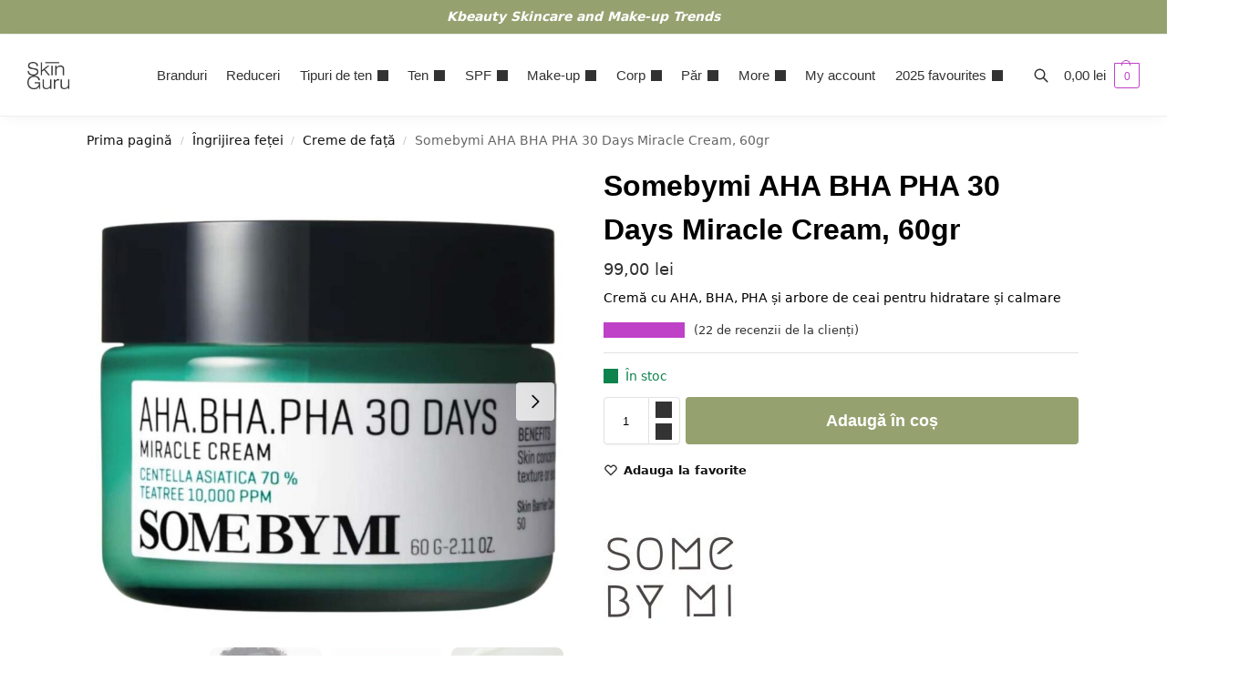

--- FILE ---
content_type: text/html; charset=UTF-8
request_url: https://skinguru.ro/produs/crema-cu-aha-bha-pha-30-days-miracle-60-gr-some-by-mi/
body_size: 63681
content:
<!doctype html>
<html lang="ro-RO">
<head>
<meta charset="UTF-8">
<meta name="viewport" content="height=device-height, width=device-width, initial-scale=1">
<link rel="profile" href="https://gmpg.org/xfn/11">
<link rel="pingback" href="https://skinguru.ro/xmlrpc.php">


        <script type="application/javascript" style="display:none">
            /* <![CDATA[ */
            window.pysWooProductData = window.pysWooProductData || [];
                        window.pysWooProductData[6094] = {"tiktok":{"delay":0,"type":"static","name":"AddToCart","event_id":"uTT1eEATU3R6WEGKqQEe1p2Bp9RTBp14eO49","pixelIds":["CP9E6RRC77U51N36U6A0"],"params":{"post_type":"product","product_id":"6094","quantity":1,"tags":"Pasul 8 (Crema faciala), Ten acneic, Ten gras, Ten mixt","content_name":"Somebymi AHA BHA PHA 30 Days Miracle Cream, 60gr","category_name":"Creme de fa\u021b\u0103","value":99,"currency":"RON","price":99,"content_category":"Creme de fa\u021b\u0103","content_id":"6094","content_type":"product"},"e_id":"woo_add_to_cart_on_button_click","ids":[],"hasTimeWindow":false,"timeWindow":0,"eventID":"","woo_order":"","edd_order":""},"facebook":{"delay":0,"type":"static","name":"AddToCart","eventID":"5c247d3b-2eae-46ea-a8bb-c928e7912c60","pixelIds":["210107231063671"],"params":{"content_type":"product","content_ids":["6094"],"contents":[{"id":"6094","quantity":1}],"tags":"Pasul 8 (Crema faciala), Ten acneic, Ten gras, Ten mixt","content_name":"Somebymi AHA BHA PHA 30 Days Miracle Cream, 60gr","category_name":"Creme de fa\u021b\u0103","value":99,"currency":"RON"},"e_id":"woo_add_to_cart_on_button_click","ids":[],"hasTimeWindow":false,"timeWindow":0,"woo_order":"","edd_order":""},"gtm":{"delay":0,"type":"static","trackingIds":[],"name":"add_to_cart","params":{"triggerType":{"type":"ecommerce"},"event_category":"ecommerce","ecommerce":{"currency":"RON","items":[{"id":"6094","name":"Somebymi AHA BHA PHA 30 Days Miracle Cream, 60gr","quantity":1,"price":99,"affiliation":"Skinguru","item_category":"Creme de fa\u021b\u0103"}],"value":99,"ecomm_prodid":"6094","ecomm_pagetype":"cart","ecomm_totalvalue":99}},"e_id":"woo_add_to_cart_on_button_click","ids":[],"hasTimeWindow":false,"timeWindow":0,"eventID":"","woo_order":"","edd_order":""}};
                        /* ]]> */
        </script>

        <meta name='robots' content='index, follow, max-image-preview:large, max-snippet:-1, max-video-preview:-1' />
<link rel="prefetch" href="https://sknmedia.skinguru.ro/wp-content/plugins/woo-min-max-quantity-step-control-single/assets/js/custom.js">
<link rel="prefetch" href="https://sknmedia.skinguru.ro/wp-content/plugins/woo-min-max-quantity-step-control-single/assets/css/wcmmq-front.css">

<!-- Google Tag Manager by PYS -->
    <script data-cfasync="false" data-pagespeed-no-defer>
	    window.dataLayerPYS = window.dataLayerPYS || [];
	</script>
<!-- End Google Tag Manager by PYS -->
<!-- Google Tag Manager by PYS -->
<script data-cfasync="false" data-pagespeed-no-defer>
	var pys_datalayer_name = "dataLayer";
	window.dataLayer = window.dataLayer || [];</script> 
<!-- End Google Tag Manager by PYS -->
<!-- Google Tag Manager for WordPress by gtm4wp.com -->
<script data-cfasync="false" data-pagespeed-no-defer>
	var gtm4wp_datalayer_name = "dataLayer";
	var dataLayer = dataLayer || [];
	const gtm4wp_use_sku_instead = false;
	const gtm4wp_currency = 'RON';
	const gtm4wp_product_per_impression = 10;
	const gtm4wp_clear_ecommerce = false;
</script>
<!-- End Google Tag Manager for WordPress by gtm4wp.com -->
	<!-- This site is optimized with the Yoast SEO Premium plugin v22.9 (Yoast SEO v26.4) - https://yoast.com/wordpress/plugins/seo/ -->
	<title>Somebymi AHA BHA PHA 30 Days Miracle Cream, 60gr - Skinguru</title>
	<meta name="description" content="Somebymi AHA BHA PHA 30 Days Miracle Cream, 60gr Skinguru" />
	<link rel="canonical" href="https://skinguru.ro/produs/crema-cu-aha-bha-pha-30-days-miracle-60-gr-some-by-mi/" />
	<meta property="og:locale" content="ro_RO" />
	<meta property="og:type" content="product" />
	<meta property="og:title" content="Somebymi AHA BHA PHA 30 Days Miracle Cream, 60gr" />
	<meta property="og:description" content="Somebymi AHA BHA PHA 30 Days Miracle Cream, 60gr Skinguru" />
	<meta property="og:url" content="https://skinguru.ro/produs/crema-cu-aha-bha-pha-30-days-miracle-60-gr-some-by-mi/" />
	<meta property="og:site_name" content="Skinguru" />
	<meta property="article:modified_time" content="2026-01-21T22:45:17+00:00" />
	<meta property="og:image" content="https://sknmedia.skinguru.ro/wp-content/uploads/2022/02/Somebymi-AHA-BHA-PHA-30-Days-Miracle-Cream-1.jpg" />
	<meta property="og:image:width" content="1000" />
	<meta property="og:image:height" content="1000" />
	<meta property="og:image:type" content="image/jpeg" /><meta property="og:image" content="https://sknmedia.skinguru.ro/wp-content/uploads/2022/02/Somebymi-AHA-BHA-PHA-30-Days-Miracle-Cream-3-1.jpg" />
	<meta property="og:image:width" content="1000" />
	<meta property="og:image:height" content="1000" />
	<meta property="og:image:type" content="image/jpeg" /><meta property="og:image" content="https://sknmedia.skinguru.ro/wp-content/uploads/2022/02/Somebymi-AHA-BHA-PHA-30-Days-Miracle-Cream-5.jpg" />
	<meta property="og:image:width" content="1000" />
	<meta property="og:image:height" content="1000" />
	<meta property="og:image:type" content="image/jpeg" /><meta property="og:image" content="https://sknmedia.skinguru.ro/wp-content/uploads/2022/02/Somebymi-AHA-BHA-PHA-30-Days-Miracle-Cream-4.jpg" />
	<meta property="og:image:width" content="1000" />
	<meta property="og:image:height" content="1000" />
	<meta property="og:image:type" content="image/jpeg" /><meta property="og:image" content="https://sknmedia.skinguru.ro/wp-content/uploads/2022/02/Somebymi-AHA-BHA-PHA-30-Days-Miracle-Cream-6.jpg" />
	<meta property="og:image:width" content="1000" />
	<meta property="og:image:height" content="1000" />
	<meta property="og:image:type" content="image/jpeg" /><meta property="og:image" content="https://sknmedia.skinguru.ro/wp-content/uploads/2022/02/Somebymi-AHA-BHA-PHA-30-Days-Miracle-Cream-3.jpg" />
	<meta property="og:image:width" content="1000" />
	<meta property="og:image:height" content="1000" />
	<meta property="og:image:type" content="image/jpeg" /><meta property="og:image" content="https://sknmedia.skinguru.ro/wp-content/uploads/2022/02/Somebymi-AHA-BHA-PHA-30-Days-Miracle-Cream-2-1.jpg" />
	<meta property="og:image:width" content="1000" />
	<meta property="og:image:height" content="1000" />
	<meta property="og:image:type" content="image/jpeg" />
	<meta name="twitter:card" content="summary_large_image" />
	<script type="application/ld+json" class="yoast-schema-graph">{"@context":"https://schema.org","@graph":[{"@type":["WebPage","ItemPage"],"@id":"https://skinguru.ro/produs/crema-cu-aha-bha-pha-30-days-miracle-60-gr-some-by-mi/","url":"https://skinguru.ro/produs/crema-cu-aha-bha-pha-30-days-miracle-60-gr-some-by-mi/","name":"Somebymi AHA BHA PHA 30 Days Miracle Cream, 60gr - Skinguru","isPartOf":{"@id":"https://skinguru.ro/#website"},"primaryImageOfPage":{"@id":"https://skinguru.ro/produs/crema-cu-aha-bha-pha-30-days-miracle-60-gr-some-by-mi/#primaryimage"},"image":{"@id":"https://skinguru.ro/produs/crema-cu-aha-bha-pha-30-days-miracle-60-gr-some-by-mi/#primaryimage"},"thumbnailUrl":"https://sknmedia.skinguru.ro/wp-content/uploads/2022/02/Somebymi-AHA-BHA-PHA-30-Days-Miracle-Cream-1.jpg","description":"Somebymi AHA BHA PHA 30 Days Miracle Cream, 60gr Skinguru","breadcrumb":{"@id":"https://skinguru.ro/produs/crema-cu-aha-bha-pha-30-days-miracle-60-gr-some-by-mi/#breadcrumb"},"inLanguage":"ro-RO","potentialAction":{"@type":"BuyAction","target":"https://skinguru.ro/produs/crema-cu-aha-bha-pha-30-days-miracle-60-gr-some-by-mi/"}},{"@type":"ImageObject","inLanguage":"ro-RO","@id":"https://skinguru.ro/produs/crema-cu-aha-bha-pha-30-days-miracle-60-gr-some-by-mi/#primaryimage","url":"https://sknmedia.skinguru.ro/wp-content/uploads/2022/02/Somebymi-AHA-BHA-PHA-30-Days-Miracle-Cream-1.jpg","contentUrl":"https://sknmedia.skinguru.ro/wp-content/uploads/2022/02/Somebymi-AHA-BHA-PHA-30-Days-Miracle-Cream-1.jpg","width":1000,"height":1000,"caption":"Somebymi AHA BHA PHA 30 Days Miracle Cream (1)"},{"@type":"BreadcrumbList","@id":"https://skinguru.ro/produs/crema-cu-aha-bha-pha-30-days-miracle-60-gr-some-by-mi/#breadcrumb","itemListElement":[{"@type":"ListItem","position":1,"name":"Prima pagină","item":"https://skinguru.ro/"},{"@type":"ListItem","position":2,"name":"Cosmetice coreene &#8211; Magazin","item":"https://skinguru.ro/magazin-cosmetice-coreene/"},{"@type":"ListItem","position":3,"name":"Somebymi AHA BHA PHA 30 Days Miracle Cream, 60gr"}]},{"@type":"WebSite","@id":"https://skinguru.ro/#website","url":"https://skinguru.ro/","name":"Skinguru","description":"Cosmetice coreene . K-beauty skincare and make-up","publisher":{"@id":"https://skinguru.ro/#organization"},"potentialAction":[{"@type":"SearchAction","target":{"@type":"EntryPoint","urlTemplate":"https://skinguru.ro/?s={search_term_string}"},"query-input":{"@type":"PropertyValueSpecification","valueRequired":true,"valueName":"search_term_string"}}],"inLanguage":"ro-RO"},{"@type":"Organization","@id":"https://skinguru.ro/#organization","name":"SKINGURU","url":"https://skinguru.ro/","logo":{"@type":"ImageObject","inLanguage":"ro-RO","@id":"https://skinguru.ro/#/schema/logo/image/","url":"https://sknmedia.skinguru.ro/wp-content/uploads/2021/06/logo-v2.0mic44px.png","contentUrl":"https://sknmedia.skinguru.ro/wp-content/uploads/2021/06/logo-v2.0mic44px.png","width":68,"height":44,"caption":"SKINGURU"},"image":{"@id":"https://skinguru.ro/#/schema/logo/image/"},"sameAs":["https://www.facebook.com/skinguru.ro","https://www.instagram.com/skinguru.ro/"]}]}</script>
	<meta property="product:price:amount" content="99.00" />
	<meta property="product:price:currency" content="RON" />
	<meta property="og:availability" content="instock" />
	<meta property="product:availability" content="instock" />
	<meta property="product:retailer_item_id" content="somebymi01" />
	<meta property="product:condition" content="new" />
	<!-- / Yoast SEO Premium plugin. -->


<script type='application/javascript' id='pys-version-script'>console.log('PixelYourSite PRO version 11.1.0.2');</script>
<link rel='dns-prefetch' href='//omnisnippet1.com' />
<link rel="alternate" type="application/rss+xml" title="Skinguru &raquo; Flux" href="https://skinguru.ro/feed/" />
<style type="text/css">
@keyframes cgkit-loading { 0% { background-position: 100% 50%; } 100% { background-position: 0 50%; } }
body ul.products li.product.cgkit-swatch-loading .woocommerce-image__wrapper,
body ul.products li.product.cgkit-swatch-loading .woocommerce-card__header > * { color: transparent !important; background: linear-gradient(100deg, #ececec 30%, #f5f5f5 50%, #ececec 70%); border-radius: 5px; background-size: 400%; animation: cgkit-loading 1.2s ease-in-out infinite; }
body ul.products li.product.cgkit-swatch-loading .woocommerce-image__wrapper > *,
body ul.products li.product.cgkit-swatch-loading .woocommerce-card__header > * > * { visibility: hidden; }
ul.products li.product.cgkit-swatch-loading .woocommerce-card__header .product__categories,
ul.products li.product.cgkit-swatch-loading .woocommerce-card__header .woocommerce-loop-product__title,
ul.products li.product.cgkit-swatch-loading .woocommerce-card__header .price { display: table; width: auto;  }
ul.products li.product.cgkit-swatch-loading .woocommerce-card__header .star-rating:before { visibility: hidden; }
</style>
	<script type="text/javascript">
/* <![CDATA[ */
window._wpemojiSettings = {"baseUrl":"https:\/\/s.w.org\/images\/core\/emoji\/15.0.3\/72x72\/","ext":".png","svgUrl":"https:\/\/s.w.org\/images\/core\/emoji\/15.0.3\/svg\/","svgExt":".svg","source":{"concatemoji":"https:\/\/skinguru.ro\/wp-includes\/js\/wp-emoji-release.min.js?ver=1a6af9e371d2fb5d98cde319b6849bc7"}};
/*! This file is auto-generated */
!function(i,n){var o,s,e;function c(e){try{var t={supportTests:e,timestamp:(new Date).valueOf()};sessionStorage.setItem(o,JSON.stringify(t))}catch(e){}}function p(e,t,n){e.clearRect(0,0,e.canvas.width,e.canvas.height),e.fillText(t,0,0);var t=new Uint32Array(e.getImageData(0,0,e.canvas.width,e.canvas.height).data),r=(e.clearRect(0,0,e.canvas.width,e.canvas.height),e.fillText(n,0,0),new Uint32Array(e.getImageData(0,0,e.canvas.width,e.canvas.height).data));return t.every(function(e,t){return e===r[t]})}function u(e,t,n){switch(t){case"flag":return n(e,"\ud83c\udff3\ufe0f\u200d\u26a7\ufe0f","\ud83c\udff3\ufe0f\u200b\u26a7\ufe0f")?!1:!n(e,"\ud83c\uddfa\ud83c\uddf3","\ud83c\uddfa\u200b\ud83c\uddf3")&&!n(e,"\ud83c\udff4\udb40\udc67\udb40\udc62\udb40\udc65\udb40\udc6e\udb40\udc67\udb40\udc7f","\ud83c\udff4\u200b\udb40\udc67\u200b\udb40\udc62\u200b\udb40\udc65\u200b\udb40\udc6e\u200b\udb40\udc67\u200b\udb40\udc7f");case"emoji":return!n(e,"\ud83d\udc26\u200d\u2b1b","\ud83d\udc26\u200b\u2b1b")}return!1}function f(e,t,n){var r="undefined"!=typeof WorkerGlobalScope&&self instanceof WorkerGlobalScope?new OffscreenCanvas(300,150):i.createElement("canvas"),a=r.getContext("2d",{willReadFrequently:!0}),o=(a.textBaseline="top",a.font="600 32px Arial",{});return e.forEach(function(e){o[e]=t(a,e,n)}),o}function t(e){var t=i.createElement("script");t.src=e,t.defer=!0,i.head.appendChild(t)}"undefined"!=typeof Promise&&(o="wpEmojiSettingsSupports",s=["flag","emoji"],n.supports={everything:!0,everythingExceptFlag:!0},e=new Promise(function(e){i.addEventListener("DOMContentLoaded",e,{once:!0})}),new Promise(function(t){var n=function(){try{var e=JSON.parse(sessionStorage.getItem(o));if("object"==typeof e&&"number"==typeof e.timestamp&&(new Date).valueOf()<e.timestamp+604800&&"object"==typeof e.supportTests)return e.supportTests}catch(e){}return null}();if(!n){if("undefined"!=typeof Worker&&"undefined"!=typeof OffscreenCanvas&&"undefined"!=typeof URL&&URL.createObjectURL&&"undefined"!=typeof Blob)try{var e="postMessage("+f.toString()+"("+[JSON.stringify(s),u.toString(),p.toString()].join(",")+"));",r=new Blob([e],{type:"text/javascript"}),a=new Worker(URL.createObjectURL(r),{name:"wpTestEmojiSupports"});return void(a.onmessage=function(e){c(n=e.data),a.terminate(),t(n)})}catch(e){}c(n=f(s,u,p))}t(n)}).then(function(e){for(var t in e)n.supports[t]=e[t],n.supports.everything=n.supports.everything&&n.supports[t],"flag"!==t&&(n.supports.everythingExceptFlag=n.supports.everythingExceptFlag&&n.supports[t]);n.supports.everythingExceptFlag=n.supports.everythingExceptFlag&&!n.supports.flag,n.DOMReady=!1,n.readyCallback=function(){n.DOMReady=!0}}).then(function(){return e}).then(function(){var e;n.supports.everything||(n.readyCallback(),(e=n.source||{}).concatemoji?t(e.concatemoji):e.wpemoji&&e.twemoji&&(t(e.twemoji),t(e.wpemoji)))}))}((window,document),window._wpemojiSettings);
/* ]]> */
</script>
<link rel='stylesheet' id='wccp-extends-cart-blocks-css' href='https://sknmedia.skinguru.ro/wp-content/plugins/woocommerce-chained-products/blocks/assets/css/wc-cp-extends-cart-blocks.min.css?ver=3.7.0' type='text/css' media='all' />
<link rel='stylesheet' id='wc-stripe-blocks-checkout-style-css' href='https://sknmedia.skinguru.ro/wp-content/plugins/woocommerce-gateway-stripe/build/upe_blocks.css?ver=fea74077a20387ad88e55aa2b1d75946' type='text/css' media='all' />
<link rel='stylesheet' id='omnisend-woocommerce-checkout-block-checkout-newsletter-subscription-block-css' href='https://sknmedia.skinguru.ro/wp-content/plugins/omnisend-connect/includes/blocks/build/omnisend-checkout-block.css?ver=0.1.1' type='text/css' media='all' />
<style id='wp-emoji-styles-inline-css' type='text/css'>

	img.wp-smiley, img.emoji {
		display: inline !important;
		border: none !important;
		box-shadow: none !important;
		height: 1em !important;
		width: 1em !important;
		margin: 0 0.07em !important;
		vertical-align: -0.1em !important;
		background: none !important;
		padding: 0 !important;
	}
</style>
<link rel='stylesheet' id='wp-block-library-css' href='https://sknmedia.skinguru.ro/wp-includes/css/dist/block-library/style.min.css?ver=1a6af9e371d2fb5d98cde319b6849bc7' type='text/css' media='all' />
<link rel='stylesheet' id='cr-frontend-css-css' href='https://sknmedia.skinguru.ro/wp-content/plugins/customer-reviews-woocommerce/css/frontend.css?ver=5.81.2' type='text/css' media='all' />
<link rel='stylesheet' id='cr-badges-css-css' href='https://sknmedia.skinguru.ro/wp-content/plugins/customer-reviews-woocommerce/css/badges.css?ver=5.81.2' type='text/css' media='all' />
<style id='global-styles-inline-css' type='text/css'>
:root{--wp--preset--aspect-ratio--square: 1;--wp--preset--aspect-ratio--4-3: 4/3;--wp--preset--aspect-ratio--3-4: 3/4;--wp--preset--aspect-ratio--3-2: 3/2;--wp--preset--aspect-ratio--2-3: 2/3;--wp--preset--aspect-ratio--16-9: 16/9;--wp--preset--aspect-ratio--9-16: 9/16;--wp--preset--color--black: #000000;--wp--preset--color--cyan-bluish-gray: #abb8c3;--wp--preset--color--white: #ffffff;--wp--preset--color--pale-pink: #f78da7;--wp--preset--color--vivid-red: #cf2e2e;--wp--preset--color--luminous-vivid-orange: #ff6900;--wp--preset--color--luminous-vivid-amber: #fcb900;--wp--preset--color--light-green-cyan: #7bdcb5;--wp--preset--color--vivid-green-cyan: #00d084;--wp--preset--color--pale-cyan-blue: #8ed1fc;--wp--preset--color--vivid-cyan-blue: #0693e3;--wp--preset--color--vivid-purple: #9b51e0;--wp--preset--gradient--vivid-cyan-blue-to-vivid-purple: linear-gradient(135deg,rgba(6,147,227,1) 0%,rgb(155,81,224) 100%);--wp--preset--gradient--light-green-cyan-to-vivid-green-cyan: linear-gradient(135deg,rgb(122,220,180) 0%,rgb(0,208,130) 100%);--wp--preset--gradient--luminous-vivid-amber-to-luminous-vivid-orange: linear-gradient(135deg,rgba(252,185,0,1) 0%,rgba(255,105,0,1) 100%);--wp--preset--gradient--luminous-vivid-orange-to-vivid-red: linear-gradient(135deg,rgba(255,105,0,1) 0%,rgb(207,46,46) 100%);--wp--preset--gradient--very-light-gray-to-cyan-bluish-gray: linear-gradient(135deg,rgb(238,238,238) 0%,rgb(169,184,195) 100%);--wp--preset--gradient--cool-to-warm-spectrum: linear-gradient(135deg,rgb(74,234,220) 0%,rgb(151,120,209) 20%,rgb(207,42,186) 40%,rgb(238,44,130) 60%,rgb(251,105,98) 80%,rgb(254,248,76) 100%);--wp--preset--gradient--blush-light-purple: linear-gradient(135deg,rgb(255,206,236) 0%,rgb(152,150,240) 100%);--wp--preset--gradient--blush-bordeaux: linear-gradient(135deg,rgb(254,205,165) 0%,rgb(254,45,45) 50%,rgb(107,0,62) 100%);--wp--preset--gradient--luminous-dusk: linear-gradient(135deg,rgb(255,203,112) 0%,rgb(199,81,192) 50%,rgb(65,88,208) 100%);--wp--preset--gradient--pale-ocean: linear-gradient(135deg,rgb(255,245,203) 0%,rgb(182,227,212) 50%,rgb(51,167,181) 100%);--wp--preset--gradient--electric-grass: linear-gradient(135deg,rgb(202,248,128) 0%,rgb(113,206,126) 100%);--wp--preset--gradient--midnight: linear-gradient(135deg,rgb(2,3,129) 0%,rgb(40,116,252) 100%);--wp--preset--font-size--small: clamp(1rem, 1rem + ((1vw - 0.2rem) * 0.368), 1.2rem);--wp--preset--font-size--medium: clamp(1rem, 1rem + ((1vw - 0.2rem) * 0.92), 1.5rem);--wp--preset--font-size--large: clamp(1.5rem, 1.5rem + ((1vw - 0.2rem) * 0.92), 2rem);--wp--preset--font-size--x-large: clamp(1.5rem, 1.5rem + ((1vw - 0.2rem) * 1.379), 2.25rem);--wp--preset--font-size--x-small: 0.85rem;--wp--preset--font-size--base: clamp(1rem, 1rem + ((1vw - 0.2rem) * 0.46), 1.25rem);--wp--preset--font-size--xx-large: clamp(2rem, 2rem + ((1vw - 0.2rem) * 1.839), 3rem);--wp--preset--font-size--xxx-large: clamp(2.25rem, 2.25rem + ((1vw - 0.2rem) * 3.218), 4rem);--wp--preset--font-family--inter: "Inter", sans-serif;--wp--preset--font-family--cardo: Cardo;--wp--preset--spacing--20: 0.44rem;--wp--preset--spacing--30: 0.67rem;--wp--preset--spacing--40: 1rem;--wp--preset--spacing--50: 1.5rem;--wp--preset--spacing--60: 2.25rem;--wp--preset--spacing--70: 3.38rem;--wp--preset--spacing--80: 5.06rem;--wp--preset--spacing--small: clamp(.25rem, 2.5vw, 0.75rem);--wp--preset--spacing--medium: clamp(1rem, 4vw, 2rem);--wp--preset--spacing--large: clamp(1.25rem, 6vw, 3rem);--wp--preset--spacing--x-large: clamp(3rem, 7vw, 5rem);--wp--preset--spacing--xx-large: clamp(4rem, 9vw, 7rem);--wp--preset--spacing--xxx-large: clamp(5rem, 12vw, 9rem);--wp--preset--spacing--xxxx-large: clamp(6rem, 14vw, 13rem);--wp--preset--shadow--natural: 6px 6px 9px rgba(0, 0, 0, 0.2);--wp--preset--shadow--deep: 12px 12px 50px rgba(0, 0, 0, 0.4);--wp--preset--shadow--sharp: 6px 6px 0px rgba(0, 0, 0, 0.2);--wp--preset--shadow--outlined: 6px 6px 0px -3px rgba(255, 255, 255, 1), 6px 6px rgba(0, 0, 0, 1);--wp--preset--shadow--crisp: 6px 6px 0px rgba(0, 0, 0, 1);--wp--custom--line-height--none: 1;--wp--custom--line-height--tight: 1.1;--wp--custom--line-height--snug: 1.2;--wp--custom--line-height--normal: 1.5;--wp--custom--line-height--relaxed: 1.625;--wp--custom--line-height--loose: 2;--wp--custom--line-height--body: 1.618;}:root { --wp--style--global--content-size: 900px;--wp--style--global--wide-size: 1190px; }:where(body) { margin: 0; }.wp-site-blocks { padding-top: var(--wp--style--root--padding-top); padding-bottom: var(--wp--style--root--padding-bottom); }.has-global-padding { padding-right: var(--wp--style--root--padding-right); padding-left: var(--wp--style--root--padding-left); }.has-global-padding > .alignfull { margin-right: calc(var(--wp--style--root--padding-right) * -1); margin-left: calc(var(--wp--style--root--padding-left) * -1); }.has-global-padding :where(:not(.alignfull.is-layout-flow) > .has-global-padding:not(.wp-block-block, .alignfull)) { padding-right: 0; padding-left: 0; }.has-global-padding :where(:not(.alignfull.is-layout-flow) > .has-global-padding:not(.wp-block-block, .alignfull)) > .alignfull { margin-left: 0; margin-right: 0; }.wp-site-blocks > .alignleft { float: left; margin-right: 2em; }.wp-site-blocks > .alignright { float: right; margin-left: 2em; }.wp-site-blocks > .aligncenter { justify-content: center; margin-left: auto; margin-right: auto; }:where(.wp-site-blocks) > * { margin-block-start: var(--wp--preset--spacing--medium); margin-block-end: 0; }:where(.wp-site-blocks) > :first-child { margin-block-start: 0; }:where(.wp-site-blocks) > :last-child { margin-block-end: 0; }:root { --wp--style--block-gap: var(--wp--preset--spacing--medium); }:root :where(.is-layout-flow) > :first-child{margin-block-start: 0;}:root :where(.is-layout-flow) > :last-child{margin-block-end: 0;}:root :where(.is-layout-flow) > *{margin-block-start: var(--wp--preset--spacing--medium);margin-block-end: 0;}:root :where(.is-layout-constrained) > :first-child{margin-block-start: 0;}:root :where(.is-layout-constrained) > :last-child{margin-block-end: 0;}:root :where(.is-layout-constrained) > *{margin-block-start: var(--wp--preset--spacing--medium);margin-block-end: 0;}:root :where(.is-layout-flex){gap: var(--wp--preset--spacing--medium);}:root :where(.is-layout-grid){gap: var(--wp--preset--spacing--medium);}.is-layout-flow > .alignleft{float: left;margin-inline-start: 0;margin-inline-end: 2em;}.is-layout-flow > .alignright{float: right;margin-inline-start: 2em;margin-inline-end: 0;}.is-layout-flow > .aligncenter{margin-left: auto !important;margin-right: auto !important;}.is-layout-constrained > .alignleft{float: left;margin-inline-start: 0;margin-inline-end: 2em;}.is-layout-constrained > .alignright{float: right;margin-inline-start: 2em;margin-inline-end: 0;}.is-layout-constrained > .aligncenter{margin-left: auto !important;margin-right: auto !important;}.is-layout-constrained > :where(:not(.alignleft):not(.alignright):not(.alignfull)){max-width: var(--wp--style--global--content-size);margin-left: auto !important;margin-right: auto !important;}.is-layout-constrained > .alignwide{max-width: var(--wp--style--global--wide-size);}body .is-layout-flex{display: flex;}.is-layout-flex{flex-wrap: wrap;align-items: center;}.is-layout-flex > :is(*, div){margin: 0;}body .is-layout-grid{display: grid;}.is-layout-grid > :is(*, div){margin: 0;}body{font-family: var(--wp--preset--font-family--primary);--wp--style--root--padding-top: 0;--wp--style--root--padding-right: var(--wp--preset--spacing--medium);--wp--style--root--padding-bottom: 0;--wp--style--root--padding-left: var(--wp--preset--spacing--medium);}a:where(:not(.wp-element-button)){text-decoration: false;}:root :where(.wp-element-button, .wp-block-button__link){background-color: #32373c;border-width: 0;color: #fff;font-family: inherit;font-size: inherit;line-height: inherit;padding: calc(0.667em + 2px) calc(1.333em + 2px);text-decoration: none;}.has-black-color{color: var(--wp--preset--color--black) !important;}.has-cyan-bluish-gray-color{color: var(--wp--preset--color--cyan-bluish-gray) !important;}.has-white-color{color: var(--wp--preset--color--white) !important;}.has-pale-pink-color{color: var(--wp--preset--color--pale-pink) !important;}.has-vivid-red-color{color: var(--wp--preset--color--vivid-red) !important;}.has-luminous-vivid-orange-color{color: var(--wp--preset--color--luminous-vivid-orange) !important;}.has-luminous-vivid-amber-color{color: var(--wp--preset--color--luminous-vivid-amber) !important;}.has-light-green-cyan-color{color: var(--wp--preset--color--light-green-cyan) !important;}.has-vivid-green-cyan-color{color: var(--wp--preset--color--vivid-green-cyan) !important;}.has-pale-cyan-blue-color{color: var(--wp--preset--color--pale-cyan-blue) !important;}.has-vivid-cyan-blue-color{color: var(--wp--preset--color--vivid-cyan-blue) !important;}.has-vivid-purple-color{color: var(--wp--preset--color--vivid-purple) !important;}.has-black-background-color{background-color: var(--wp--preset--color--black) !important;}.has-cyan-bluish-gray-background-color{background-color: var(--wp--preset--color--cyan-bluish-gray) !important;}.has-white-background-color{background-color: var(--wp--preset--color--white) !important;}.has-pale-pink-background-color{background-color: var(--wp--preset--color--pale-pink) !important;}.has-vivid-red-background-color{background-color: var(--wp--preset--color--vivid-red) !important;}.has-luminous-vivid-orange-background-color{background-color: var(--wp--preset--color--luminous-vivid-orange) !important;}.has-luminous-vivid-amber-background-color{background-color: var(--wp--preset--color--luminous-vivid-amber) !important;}.has-light-green-cyan-background-color{background-color: var(--wp--preset--color--light-green-cyan) !important;}.has-vivid-green-cyan-background-color{background-color: var(--wp--preset--color--vivid-green-cyan) !important;}.has-pale-cyan-blue-background-color{background-color: var(--wp--preset--color--pale-cyan-blue) !important;}.has-vivid-cyan-blue-background-color{background-color: var(--wp--preset--color--vivid-cyan-blue) !important;}.has-vivid-purple-background-color{background-color: var(--wp--preset--color--vivid-purple) !important;}.has-black-border-color{border-color: var(--wp--preset--color--black) !important;}.has-cyan-bluish-gray-border-color{border-color: var(--wp--preset--color--cyan-bluish-gray) !important;}.has-white-border-color{border-color: var(--wp--preset--color--white) !important;}.has-pale-pink-border-color{border-color: var(--wp--preset--color--pale-pink) !important;}.has-vivid-red-border-color{border-color: var(--wp--preset--color--vivid-red) !important;}.has-luminous-vivid-orange-border-color{border-color: var(--wp--preset--color--luminous-vivid-orange) !important;}.has-luminous-vivid-amber-border-color{border-color: var(--wp--preset--color--luminous-vivid-amber) !important;}.has-light-green-cyan-border-color{border-color: var(--wp--preset--color--light-green-cyan) !important;}.has-vivid-green-cyan-border-color{border-color: var(--wp--preset--color--vivid-green-cyan) !important;}.has-pale-cyan-blue-border-color{border-color: var(--wp--preset--color--pale-cyan-blue) !important;}.has-vivid-cyan-blue-border-color{border-color: var(--wp--preset--color--vivid-cyan-blue) !important;}.has-vivid-purple-border-color{border-color: var(--wp--preset--color--vivid-purple) !important;}.has-vivid-cyan-blue-to-vivid-purple-gradient-background{background: var(--wp--preset--gradient--vivid-cyan-blue-to-vivid-purple) !important;}.has-light-green-cyan-to-vivid-green-cyan-gradient-background{background: var(--wp--preset--gradient--light-green-cyan-to-vivid-green-cyan) !important;}.has-luminous-vivid-amber-to-luminous-vivid-orange-gradient-background{background: var(--wp--preset--gradient--luminous-vivid-amber-to-luminous-vivid-orange) !important;}.has-luminous-vivid-orange-to-vivid-red-gradient-background{background: var(--wp--preset--gradient--luminous-vivid-orange-to-vivid-red) !important;}.has-very-light-gray-to-cyan-bluish-gray-gradient-background{background: var(--wp--preset--gradient--very-light-gray-to-cyan-bluish-gray) !important;}.has-cool-to-warm-spectrum-gradient-background{background: var(--wp--preset--gradient--cool-to-warm-spectrum) !important;}.has-blush-light-purple-gradient-background{background: var(--wp--preset--gradient--blush-light-purple) !important;}.has-blush-bordeaux-gradient-background{background: var(--wp--preset--gradient--blush-bordeaux) !important;}.has-luminous-dusk-gradient-background{background: var(--wp--preset--gradient--luminous-dusk) !important;}.has-pale-ocean-gradient-background{background: var(--wp--preset--gradient--pale-ocean) !important;}.has-electric-grass-gradient-background{background: var(--wp--preset--gradient--electric-grass) !important;}.has-midnight-gradient-background{background: var(--wp--preset--gradient--midnight) !important;}.has-small-font-size{font-size: var(--wp--preset--font-size--small) !important;}.has-medium-font-size{font-size: var(--wp--preset--font-size--medium) !important;}.has-large-font-size{font-size: var(--wp--preset--font-size--large) !important;}.has-x-large-font-size{font-size: var(--wp--preset--font-size--x-large) !important;}.has-x-small-font-size{font-size: var(--wp--preset--font-size--x-small) !important;}.has-base-font-size{font-size: var(--wp--preset--font-size--base) !important;}.has-xx-large-font-size{font-size: var(--wp--preset--font-size--xx-large) !important;}.has-xxx-large-font-size{font-size: var(--wp--preset--font-size--xxx-large) !important;}.has-inter-font-family{font-family: var(--wp--preset--font-family--inter) !important;}.has-cardo-font-family{font-family: var(--wp--preset--font-family--cardo) !important;}
:root :where(.wp-block-columns){margin-bottom: 0px;}
:root :where(.wp-block-pullquote){font-size: clamp(0.984em, 0.984rem + ((1vw - 0.2em) * 0.949), 1.5em);line-height: 1.6;}
:root :where(.wp-block-spacer){margin-top: 0 !important;}
</style>
<link rel='stylesheet' id='commercekit-wishlist-css-css' href='https://sknmedia.skinguru.ro/wp-content/plugins/commercegurus-commercekit/assets/css/wishlist.css?ver=2.3.9' type='text/css' media='all' />
<link rel='stylesheet' id='commercekit-ajax-search-css-css' href='https://sknmedia.skinguru.ro/wp-content/plugins/commercegurus-commercekit/assets/css/ajax-search.css?ver=2.3.9' type='text/css' media='all' />
<link rel='stylesheet' id='commercekit-attribute-swatches-css-css' href='https://sknmedia.skinguru.ro/wp-content/plugins/commercegurus-commercekit/assets/css/commercegurus-attribute-swatches.css?ver=2.3.9' type='text/css' media='all' />
<link rel='stylesheet' id='commercekit-as-tooltip-css-css' href='https://sknmedia.skinguru.ro/wp-content/plugins/commercegurus-commercekit/assets/css/commercegurus-as-tooltip.css?ver=2.3.9' type='text/css' media='all' />
<link rel='stylesheet' id='commercekit-sticky-atc-css-css' href='https://sknmedia.skinguru.ro/wp-content/plugins/commercegurus-commercekit/assets/css/commercekit-sticky-atc.css?ver=2.3.9' type='text/css' media='all' />
<link rel='stylesheet' id='contact-form-7-css' href='https://sknmedia.skinguru.ro/wp-content/plugins/contact-form-7/includes/css/styles.css?ver=6.1.4' type='text/css' media='all' />
<link rel='stylesheet' id='pxl-skinguru-css' href='https://sknmedia.skinguru.ro/wp-content/plugins/pxl-skinguru/public/css/pxl-skinguru-public.css?ver=1.1.17' type='text/css' media='all' />
<link rel='stylesheet' id='wcusage-tab-settings-css' href='https://sknmedia.skinguru.ro/wp-content/plugins/woo-coupon-usage-pro/css/tab-settings.css?ver=1.0.0' type='text/css' media='all' />
<link rel='stylesheet' id='woo-coupon-usage-style-css' href='https://sknmedia.skinguru.ro/wp-content/plugins/woo-coupon-usage-pro/css/style.css?ver=5.18.2' type='text/css' media='all' />
<style id='woocommerce-inline-inline-css' type='text/css'>
.woocommerce form .form-row .required { visibility: visible; }
</style>
<link rel='stylesheet' id='aws-style-css' href='https://sknmedia.skinguru.ro/wp-content/plugins/advanced-woo-search/assets/css/common.min.css?ver=3.52' type='text/css' media='all' />
<link rel='stylesheet' id='commercegurus-swiperjscss-css' href='https://sknmedia.skinguru.ro/wp-content/plugins/commercegurus-commercekit/assets/css/swiper-bundle.min.css?ver=2.3.9' type='text/css' media='all' />
<link rel='stylesheet' id='commercegurus-photoswipe-css' href='https://sknmedia.skinguru.ro/wp-content/plugins/commercegurus-commercekit/assets/css/photoswipe.min.css?ver=2.3.9' type='text/css' media='all' />
<link rel='stylesheet' id='commercegurus-photoswipe-skin-css' href='https://sknmedia.skinguru.ro/wp-content/plugins/commercegurus-commercekit/assets/css/default-skin.min.css?ver=2.3.9' type='text/css' media='all' />
<link rel='stylesheet' id='it-gift-owl-carousel-style-css' href='https://sknmedia.skinguru.ro/wp-content/plugins/ithemeland-free-gifts-for-woocommerce/frontend/assets/css/owl-carousel/owl.carousel.min.css?ver=1a6af9e371d2fb5d98cde319b6849bc7' type='text/css' media='all' />
<link rel='stylesheet' id='it-gift-style-css' href='https://sknmedia.skinguru.ro/wp-content/plugins/ithemeland-free-gifts-for-woocommerce/frontend/assets/css/style/style.css?ver=1.0.2' type='text/css' media='all' />
<link rel='stylesheet' id='it-gift-popup-css' href='https://sknmedia.skinguru.ro/wp-content/plugins/ithemeland-free-gifts-for-woocommerce/frontend/assets/css/popup/popup.css?ver=1.0.2' type='text/css' media='all' />
<link rel='stylesheet' id='wc-social-login-frontend-css' href='https://sknmedia.skinguru.ro/wp-content/plugins/woocommerce-social-login/assets/css/frontend/wc-social-login.min.css?ver=2.15.1' type='text/css' media='all' />
<style id='wc-social-login-frontend-inline-css' type='text/css'>
 a.button-social-login.button-social-login-google, .widget-area a.button-social-login.button-social-login-google, .social-badge.social-badge-google { background: #4285f4; border-color: #4285f4; } 
</style>
<link rel='stylesheet' id='shoptimizer-main-min-css' href='https://sknmedia.skinguru.ro/wp-content/themes/shoptimizer/assets/css/main/main.min.css?ver=2.8.3' type='text/css' media='all' />
<link rel='stylesheet' id='shoptimizer-modal-min-css' href='https://sknmedia.skinguru.ro/wp-content/themes/shoptimizer/assets/css/main/modal.min.css?ver=2.8.3' type='text/css' media='all' />
<link rel='stylesheet' id='shoptimizer-product-min-css' href='https://sknmedia.skinguru.ro/wp-content/themes/shoptimizer/assets/css/main/product.min.css?ver=2.8.3' type='text/css' media='all' />
<link rel='stylesheet' id='shoptimizer-comments-min-css' href='https://sknmedia.skinguru.ro/wp-content/themes/shoptimizer/assets/css/main/comments.min.css?ver=2.8.3' type='text/css' media='all' />
<link rel='stylesheet' id='shoptimizer-dynamic-style-css' href='https://sknmedia.skinguru.ro/wp-content/themes/shoptimizer/assets/css/main/dynamic.css?ver=2.8.3' type='text/css' media='all' />
<link rel='stylesheet' id='shoptimizer-blocks-min-css' href='https://sknmedia.skinguru.ro/wp-content/themes/shoptimizer/assets/css/main/blocks.min.css?ver=2.8.3' type='text/css' media='all' />
<link rel='stylesheet' id='pwb-styles-frontend-css' href='https://sknmedia.skinguru.ro/wp-content/plugins/perfect-woocommerce-brands/build/frontend/css/style.css?ver=3.6.6' type='text/css' media='all' />
<link rel='stylesheet' id='pmw-public-elementor-fix-css' href='https://sknmedia.skinguru.ro/wp-content/plugins/woocommerce-google-adwords-conversion-tracking-tag/css/public/elementor-fix.css?ver=1.44.1' type='text/css' media='all' />
<link rel='stylesheet' id='photoswipe-css' href='https://sknmedia.skinguru.ro/wp-content/plugins/woocommerce/assets/css/photoswipe/photoswipe.min.css?ver=9.3.5' type='text/css' media='all' />
<link rel='stylesheet' id='photoswipe-default-skin-css' href='https://sknmedia.skinguru.ro/wp-content/plugins/woocommerce/assets/css/photoswipe/default-skin/default-skin.min.css?ver=9.3.5' type='text/css' media='all' />
<link rel='stylesheet' id='shoptimizer-elementor-pro-css' href='https://sknmedia.skinguru.ro/wp-content/themes/shoptimizer/inc/compatibility/elementor-pro/elementor-pro.css?ver=1a6af9e371d2fb5d98cde319b6849bc7' type='text/css' media='all' />
<link rel='stylesheet' id='wcmmq-front-style-css' href='https://sknmedia.skinguru.ro/wp-content/plugins/woo-min-max-quantity-step-control-single/assets/css/wcmmq-front.css?ver=7.0.4.1.1766200053' type='text/css' media='all' />
<link rel='stylesheet' id='upk-site-css' href='https://sknmedia.skinguru.ro/wp-content/plugins/ultimate-post-kit/assets/css/upk-site.css?ver=3.12.15' type='text/css' media='all' />
<script type="text/template" id="tmpl-variation-template">
	<div class="woocommerce-variation-description">{{{ data.variation.variation_description }}}</div>
	<div class="woocommerce-variation-price">{{{ data.variation.price_html }}}</div>
	<div class="woocommerce-variation-availability">{{{ data.variation.availability_html }}}</div>
</script>
<script type="text/template" id="tmpl-unavailable-variation-template">
	<p role="alert">Regret, acest produs nu este disponibil. Te rog alege altceva.</p>
</script>
<script type="text/javascript" src="https://sknmedia.skinguru.ro/wp-includes/js/jquery/jquery.min.js?ver=3.7.1" id="jquery-core-js"></script>
<script type="text/javascript" src="https://sknmedia.skinguru.ro/wp-includes/js/jquery/jquery-migrate.min.js?ver=3.4.1" id="jquery-migrate-js"></script>
<script type="text/javascript" src="https://sknmedia.skinguru.ro/wp-content/plugins/commercegurus-commercekit/assets/js/js.cookie.min.js?ver=3.0.5" id="js-cookie-js" defer="defer" data-wp-strategy="defer"></script>
<script type="text/javascript" src="https://sknmedia.skinguru.ro/wp-includes/js/underscore.min.js?ver=1.13.7" id="underscore-js"></script>
<script type="text/javascript" id="wp-util-js-extra">
/* <![CDATA[ */
var _wpUtilSettings = {"ajax":{"url":"\/wp-admin\/admin-ajax.php"}};
/* ]]> */
</script>
<script type="text/javascript" src="https://sknmedia.skinguru.ro/wp-includes/js/wp-util.min.js?ver=1a6af9e371d2fb5d98cde319b6849bc7" id="wp-util-js"></script>
<script type="text/javascript" src="https://sknmedia.skinguru.ro/wp-content/plugins/woocommerce/assets/js/jquery-blockui/jquery.blockUI.min.js?ver=2.7.0-wc.9.3.5" id="jquery-blockui-js" data-wp-strategy="defer"></script>
<script type="text/javascript" src="https://sknmedia.skinguru.ro/wp-includes/js/dist/hooks.min.js?ver=4d63a3d491d11ffd8ac6" id="wp-hooks-js"></script>
<script type="text/javascript" src="https://sknmedia.skinguru.ro/wp-content/plugins/pxl-skinguru/public/js/pxl-skinguru-public.js?ver=1.1.17" id="pxl-skinguru-js"></script>
<script type="text/javascript" id="smartbill-woocommerce-js-extra">
/* <![CDATA[ */
var smartbill_billing = {"billing":"","loc_checks":""};
/* ]]> */
</script>
<script type="text/javascript" src="https://sknmedia.skinguru.ro/wp-content/plugins/smartbill-facturare-si-gestiune/public/js/smartbill-woocommerce-public.js?ver=1.0.0" id="smartbill-woocommerce-js"></script>
<script type="text/javascript" src="https://sknmedia.skinguru.ro/wp-content/plugins/woo-coupon-usage-pro/js/woo-coupon-usage.js?ver=5.8.0" id="woo-coupon-usage-js"></script>
<script type="text/javascript" id="wc-add-to-cart-js-extra">
/* <![CDATA[ */
var wc_add_to_cart_params = {"ajax_url":"\/wp-admin\/admin-ajax.php","wc_ajax_url":"\/?wc-ajax=%%endpoint%%","i18n_view_cart":"Vezi co\u0219ul","cart_url":"https:\/\/skinguru.ro\/cart\/","is_cart":"","cart_redirect_after_add":"no"};
/* ]]> */
</script>
<script type="text/javascript" src="https://sknmedia.skinguru.ro/wp-content/plugins/woocommerce/assets/js/frontend/add-to-cart.min.js?ver=9.3.5" id="wc-add-to-cart-js" defer="defer" data-wp-strategy="defer"></script>
<script type="text/javascript" id="wc-single-product-js-extra">
/* <![CDATA[ */
var wc_single_product_params = {"i18n_required_rating_text":"Te rog selecteaz\u0103 o evaluare","review_rating_required":"yes","flexslider":{"rtl":false,"animation":"slide","smoothHeight":true,"directionNav":true,"controlNav":"thumbnails","slideshow":false,"animationSpeed":500,"animationLoop":false,"allowOneSlide":false},"zoom_enabled":"","zoom_options":[],"photoswipe_enabled":"","photoswipe_options":{"shareEl":false,"closeOnScroll":false,"history":false,"hideAnimationDuration":0,"showAnimationDuration":0},"flexslider_enabled":""};
/* ]]> */
</script>
<script type="text/javascript" src="https://sknmedia.skinguru.ro/wp-content/plugins/woocommerce/assets/js/frontend/single-product.min.js?ver=9.3.5" id="wc-single-product-js" defer="defer" data-wp-strategy="defer"></script>
<script type="text/javascript" id="woocommerce-js-extra">
/* <![CDATA[ */
var woocommerce_params = {"ajax_url":"\/wp-admin\/admin-ajax.php","wc_ajax_url":"\/?wc-ajax=%%endpoint%%"};
/* ]]> */
</script>
<script type="text/javascript" src="https://sknmedia.skinguru.ro/wp-content/plugins/woocommerce/assets/js/frontend/woocommerce.min.js?ver=9.3.5" id="woocommerce-js" defer="defer" data-wp-strategy="defer"></script>
<script type="text/javascript" src="https://sknmedia.skinguru.ro/wp-content/plugins/ithemeland-free-gifts-for-woocommerce/frontend/assets/js/owl-carousel/owl.carousel.min.js?ver=1a6af9e371d2fb5d98cde319b6849bc7" id="owl-carousel-js"></script>
<script type="text/javascript" src="https://sknmedia.skinguru.ro/wp-content/plugins/ithemeland-free-gifts-for-woocommerce/frontend/assets/js/scrollbar/jquery.scrollbar.min.js?ver=1a6af9e371d2fb5d98cde319b6849bc7" id="pw-gift-scrollbar-js-js"></script>
<script type="text/javascript" src="https://sknmedia.skinguru.ro/wp-content/plugins/woocommerce-social-login/assets/js/frontend/wc-social-login.min.js?ver=2.15.1" id="wc-social-login-frontend-js" defer="defer" data-wp-strategy="defer"></script>
<script type="text/javascript" id="wpm-js-extra">
/* <![CDATA[ */
var wpm = {"ajax_url":"https:\/\/skinguru.ro\/wp-admin\/admin-ajax.php","root":"https:\/\/skinguru.ro\/wp-json\/","nonce_wp_rest":"e75b2abbd9","nonce_ajax":"c2c81531b7"};
/* ]]> */
</script>
<script type="text/javascript" src="https://sknmedia.skinguru.ro/wp-content/plugins/woocommerce-google-adwords-conversion-tracking-tag/js/public/wpm-public.p1.min.js?ver=1.44.1" id="wpm-js"></script>
<script type="text/javascript" src="https://sknmedia.skinguru.ro/wp-content/plugins/woocommerce/assets/js/photoswipe/photoswipe.min.js?ver=4.1.1-wc.9.3.5" id="photoswipe-js" defer="defer" data-wp-strategy="defer"></script>
<script type="text/javascript" src="https://sknmedia.skinguru.ro/wp-content/plugins/woocommerce/assets/js/photoswipe/photoswipe-ui-default.min.js?ver=4.1.1-wc.9.3.5" id="photoswipe-ui-default-js" defer="defer" data-wp-strategy="defer"></script>
<script type="text/javascript" src="https://sknmedia.skinguru.ro/wp-content/plugins/pixelyoursite-pro/dist/scripts/js.cookie-2.1.3.min.js?ver=2.1.3" id="js-cookie-pys-js"></script>
<script type="text/javascript" src="https://sknmedia.skinguru.ro/wp-content/plugins/pixelyoursite-pro/dist/scripts/jquery.bind-first-0.2.3.min.js?ver=1a6af9e371d2fb5d98cde319b6849bc7" id="jquery-bind-first-js"></script>
<script type="text/javascript" src="https://sknmedia.skinguru.ro/wp-content/plugins/pixelyoursite-pro/dist/scripts/sha256.js?ver=0.11.0" id="js-sha256-js"></script>
<script type="text/javascript" id="pys-js-extra">
/* <![CDATA[ */
var pysOptions = {"staticEvents":{"tiktok":{"woo_view_content":[{"delay":0,"type":"static","name":"ViewContent","event_id":"mG9Wy0t0vKdMMAHTxFVRrK1b4vQSoUgzUVJO","pixelIds":["CP9E6RRC77U51N36U6A0"],"eventID":"c8ba6bc1-ff89-4e67-a9b2-871f9f19808d","params":{"quantity":1,"currency":"RON","content_name":"Somebymi AHA BHA PHA 30 Days Miracle Cream, 60gr","content_category":"Creme de fa\u021b\u0103","content_id":"6094","content_type":"product","value":99},"e_id":"woo_view_content","ids":[],"hasTimeWindow":false,"timeWindow":0,"woo_order":"","edd_order":""}]},"facebook":{"woo_view_content":[{"delay":0,"type":"static","name":"ViewContent","eventID":"c8ba6bc1-ff89-4e67-a9b2-871f9f19808d","pixelIds":["210107231063671"],"params":{"content_ids":["6094"],"content_type":"product","tags":"Pasul 8 (Crema faciala), Ten acneic, Ten gras, Ten mixt","content_name":"Somebymi AHA BHA PHA 30 Days Miracle Cream, 60gr","category_name":"Creme de fa\u021b\u0103","value":99,"currency":"RON","contents":[{"id":"6094","quantity":1}],"product_price":99,"page_title":"Somebymi AHA BHA PHA 30 Days Miracle Cream, 60gr","post_type":"product","post_id":6094,"plugin":"PixelYourSite","event_url":"skinguru.ro\/produs\/crema-cu-aha-bha-pha-30-days-miracle-60-gr-some-by-mi\/","user_role":"guest"},"e_id":"woo_view_content","ids":[],"hasTimeWindow":false,"timeWindow":0,"woo_order":"","edd_order":""}],"init_event":[{"delay":0,"type":"static","name":"PageView","eventID":"bbd8d0fe-f8fd-4241-82d3-d12c5b1cc64d","pixelIds":["210107231063671"],"params":{"categories":"Creme de fa\u021b\u0103","tags":"Pasul 8 (Crema faciala), Ten acneic, Ten gras, Ten mixt","page_title":"Somebymi AHA BHA PHA 30 Days Miracle Cream, 60gr","post_type":"product","post_id":6094,"plugin":"PixelYourSite","event_url":"skinguru.ro\/produs\/crema-cu-aha-bha-pha-30-days-miracle-60-gr-some-by-mi\/","user_role":"guest"},"e_id":"init_event","ids":[],"hasTimeWindow":false,"timeWindow":0,"woo_order":"","edd_order":""}]},"gtm":{"woo_view_content":[{"delay":0,"type":"static","trackingIds":[],"name":"view_item","eventID":"c8ba6bc1-ff89-4e67-a9b2-871f9f19808d","params":{"triggerType":{"type":"ecommerce"},"ecommerce":{"items":[{"id":"6094","name":"Somebymi AHA BHA PHA 30 Days Miracle Cream, 60gr","quantity":1,"price":99,"affiliation":"Skinguru","item_category":"Creme de fa\u021b\u0103"}],"currency":"RON","value":99,"ecomm_prodid":"6094","ecomm_pagetype":"product","ecomm_totalvalue":99},"page_title":"Somebymi AHA BHA PHA 30 Days Miracle Cream, 60gr","post_type":"product","post_id":6094,"plugin":"PixelYourSite","event_url":"skinguru.ro\/produs\/crema-cu-aha-bha-pha-30-days-miracle-60-gr-some-by-mi\/","user_role":"guest"},"e_id":"woo_view_content","ids":[],"hasTimeWindow":false,"timeWindow":0,"woo_order":"","edd_order":""}],"woo_view_item_list_single":[{"delay":0,"type":"static","trackingIds":[],"name":"view_item_list","eventID":"53a7dfd7-f4d6-4838-a15a-114e903ee31d","params":{"triggerType":{"type":"ecommerce"},"event_category":"ecommerce","event_label":"Related Products","ecommerce":{"currency":"RON","items":[{"id":"1913","name":"COSRX Ultimate Nourishing Rice Overnight Spa Mask, 60ml","quantity":1,"price":73,"affiliation":"Skinguru","item_category":"Creme de fa\u021b\u0103","item_category2":"M\u0103\u0219ti de fa\u021b\u0103"},{"id":"1945","name":"Benton Aloe Propolis Soothing Gel, 100ml","quantity":1,"price":69,"affiliation":"Skinguru","item_category":"Creme de fa\u021b\u0103"},{"id":"1948","name":"Benton Snail Bee High Content Lotion, 120ml","quantity":1,"price":89,"affiliation":"Skinguru","item_category":"Creme de fa\u021b\u0103"},{"id":"2004","name":"Iunik Centella Calming Gel Cream, 60ml","quantity":1,"price":66,"affiliation":"Skinguru","item_category":"Creme de fa\u021b\u0103"},{"id":"2078","name":"A\u2019pieu Madecassoside Cream 2x, 50ml","quantity":1,"price":72,"affiliation":"Skinguru","item_category":"Creme de fa\u021b\u0103"},{"id":"2917","name":"Benton Snail Bee High Content Steam Cream, 50g","quantity":1,"price":89,"affiliation":"Skinguru","item_category":"Creme de fa\u021b\u0103"},{"id":"2947","name":"Benton Aloe Real Cool Soothing Gel, 300g","quantity":1,"price":42,"affiliation":"Skinguru","item_category":"Creme de corp","item_category2":"Creme de fa\u021b\u0103"},{"id":"2953","name":"COSRX Balancium Comfort Ceramide Cream, 80g","quantity":1,"price":82,"affiliation":"Skinguru","item_category":"Creme de fa\u021b\u0103"},{"id":"2956","name":"COSRX Advanced Snail All in one Cream, 100g","quantity":1,"price":78,"affiliation":"Skinguru","item_category":"Creme de fa\u021b\u0103"},{"id":"2997","name":"Purito Sea Buckthorn Vital 70 Cream, 50ml","quantity":1,"price":99,"affiliation":"Skinguru","item_category":"Creme de fa\u021b\u0103"}]},"page_title":"Somebymi AHA BHA PHA 30 Days Miracle Cream, 60gr","post_type":"product","post_id":6094,"plugin":"PixelYourSite","event_url":"skinguru.ro\/produs\/crema-cu-aha-bha-pha-30-days-miracle-60-gr-some-by-mi\/","user_role":"guest"},"e_id":"woo_view_item_list_single","ids":[],"hasTimeWindow":false,"timeWindow":0,"woo_order":"","edd_order":""}]}},"dynamicEvents":{"automatic_event_comment":{"facebook":{"delay":0,"type":"dyn","name":"Comment","eventID":"5c164629-4307-44b5-bbde-a7e20fe9b10d","pixelIds":["210107231063671"],"params":{"page_title":"Somebymi AHA BHA PHA 30 Days Miracle Cream, 60gr","post_type":"product","post_id":6094,"plugin":"PixelYourSite","event_url":"skinguru.ro\/produs\/crema-cu-aha-bha-pha-30-days-miracle-60-gr-some-by-mi\/","user_role":"guest"},"e_id":"automatic_event_comment","ids":[],"hasTimeWindow":false,"timeWindow":0,"woo_order":"","edd_order":""},"gtm":{"delay":0,"type":"dyn","name":"Comment","trackingIds":[],"eventID":"5c164629-4307-44b5-bbde-a7e20fe9b10d","params":{"triggerType":{"type":"automated"},"page_title":"Somebymi AHA BHA PHA 30 Days Miracle Cream, 60gr","post_type":"product","post_id":6094,"plugin":"PixelYourSite","event_url":"skinguru.ro\/produs\/crema-cu-aha-bha-pha-30-days-miracle-60-gr-some-by-mi\/","user_role":"guest"},"e_id":"automatic_event_comment","ids":[],"hasTimeWindow":false,"timeWindow":0,"woo_order":"","edd_order":""}},"automatic_event_adsense":{"facebook":{"delay":0,"type":"dyn","name":"AdSense","eventID":"948c93a6-893b-4594-8af5-7cb7e80c7a22","pixelIds":["210107231063671"],"params":{"page_title":"Somebymi AHA BHA PHA 30 Days Miracle Cream, 60gr","post_type":"product","post_id":6094,"plugin":"PixelYourSite","event_url":"skinguru.ro\/produs\/crema-cu-aha-bha-pha-30-days-miracle-60-gr-some-by-mi\/","user_role":"guest"},"e_id":"automatic_event_adsense","ids":[],"hasTimeWindow":false,"timeWindow":0,"woo_order":"","edd_order":""},"gtm":{"delay":0,"type":"dyn","name":"AdSense","trackingIds":[],"eventID":"948c93a6-893b-4594-8af5-7cb7e80c7a22","params":{"triggerType":{"type":"automated"},"page_title":"Somebymi AHA BHA PHA 30 Days Miracle Cream, 60gr","post_type":"product","post_id":6094,"plugin":"PixelYourSite","event_url":"skinguru.ro\/produs\/crema-cu-aha-bha-pha-30-days-miracle-60-gr-some-by-mi\/","user_role":"guest"},"e_id":"automatic_event_adsense","ids":[],"hasTimeWindow":false,"timeWindow":0,"woo_order":"","edd_order":""}},"woo_add_to_cart_on_button_click":{"tiktok":{"delay":0,"type":"dyn","name":"AddToCart","event_id":"33S00JulrJ4V9sh7H9e0Hy08H2osZJHDrt1b","pixelIds":["CP9E6RRC77U51N36U6A0"],"eventID":"5c2cd13b-14ae-44bf-af99-68d59ab01a2d","params":[],"e_id":"woo_add_to_cart_on_button_click","ids":[],"hasTimeWindow":false,"timeWindow":0,"woo_order":"","edd_order":""},"facebook":{"delay":0,"type":"dyn","name":"AddToCart","eventID":"5c2cd13b-14ae-44bf-af99-68d59ab01a2d","pixelIds":["210107231063671"],"params":{"page_title":"Somebymi AHA BHA PHA 30 Days Miracle Cream, 60gr","post_type":"product","post_id":6094,"plugin":"PixelYourSite","event_url":"skinguru.ro\/produs\/crema-cu-aha-bha-pha-30-days-miracle-60-gr-some-by-mi\/","user_role":"guest"},"e_id":"woo_add_to_cart_on_button_click","ids":[],"hasTimeWindow":false,"timeWindow":0,"woo_order":"","edd_order":""},"gtm":{"delay":0,"type":"dyn","trackingIds":[],"name":"add_to_cart","eventID":"5c2cd13b-14ae-44bf-af99-68d59ab01a2d","params":{"triggerType":{"type":"ecommerce"},"page_title":"Somebymi AHA BHA PHA 30 Days Miracle Cream, 60gr","post_type":"product","post_id":6094,"plugin":"PixelYourSite","event_url":"skinguru.ro\/produs\/crema-cu-aha-bha-pha-30-days-miracle-60-gr-some-by-mi\/","user_role":"guest"},"e_id":"woo_add_to_cart_on_button_click","ids":[],"hasTimeWindow":false,"timeWindow":0,"woo_order":"","edd_order":""}},"woo_select_content_single":{"2947":{"gtm":{"delay":0,"type":"dyn","trackingIds":[],"name":"select_item","eventID":"f24540b7-c152-43a6-a405-8731db43c913","params":{"items":[{"id":"2947","name":"Benton Aloe Real Cool Soothing Gel, 300g","quantity":1,"price":42,"item_list_name":"Related Products","item_list_id":"related_products","affiliation":"Skinguru","item_category":"Creme de corp","item_category2":"Creme de fa\u021b\u0103"}],"triggerType":{"type":"automated"},"event_category":"ecommerce","content_type":"product","page_title":"Somebymi AHA BHA PHA 30 Days Miracle Cream, 60gr","post_type":"product","post_id":6094,"plugin":"PixelYourSite","event_url":"skinguru.ro\/produs\/crema-cu-aha-bha-pha-30-days-miracle-60-gr-some-by-mi\/","user_role":"guest"},"e_id":"woo_select_content_single","ids":[],"hasTimeWindow":false,"timeWindow":0,"woo_order":"","edd_order":""}},"1913":{"gtm":{"delay":0,"type":"dyn","trackingIds":[],"name":"select_item","eventID":"f24540b7-c152-43a6-a405-8731db43c913","params":{"items":[{"id":"1913","name":"COSRX Ultimate Nourishing Rice Overnight Spa Mask, 60ml","quantity":1,"price":73,"item_list_name":"Related Products","item_list_id":"related_products","affiliation":"Skinguru","item_category":"Creme de fa\u021b\u0103","item_category2":"M\u0103\u0219ti de fa\u021b\u0103"}],"triggerType":{"type":"automated"},"event_category":"ecommerce","content_type":"product","page_title":"Somebymi AHA BHA PHA 30 Days Miracle Cream, 60gr","post_type":"product","post_id":6094,"plugin":"PixelYourSite","event_url":"skinguru.ro\/produs\/crema-cu-aha-bha-pha-30-days-miracle-60-gr-some-by-mi\/","user_role":"guest"},"e_id":"woo_select_content_single","ids":[],"hasTimeWindow":false,"timeWindow":0,"woo_order":"","edd_order":""}},"2004":{"gtm":{"delay":0,"type":"dyn","trackingIds":[],"name":"select_item","eventID":"f24540b7-c152-43a6-a405-8731db43c913","params":{"items":[{"id":"2004","name":"Iunik Centella Calming Gel Cream, 60ml","quantity":1,"price":66,"item_list_name":"Related Products","item_list_id":"related_products","affiliation":"Skinguru","item_category":"Creme de fa\u021b\u0103"}],"triggerType":{"type":"automated"},"event_category":"ecommerce","content_type":"product","page_title":"Somebymi AHA BHA PHA 30 Days Miracle Cream, 60gr","post_type":"product","post_id":6094,"plugin":"PixelYourSite","event_url":"skinguru.ro\/produs\/crema-cu-aha-bha-pha-30-days-miracle-60-gr-some-by-mi\/","user_role":"guest"},"e_id":"woo_select_content_single","ids":[],"hasTimeWindow":false,"timeWindow":0,"woo_order":"","edd_order":""}},"5139":{"gtm":{"delay":0,"type":"dyn","trackingIds":[],"name":"select_item","eventID":"f24540b7-c152-43a6-a405-8731db43c913","params":{"items":[{"id":"5139","name":"COSRX Hyaluronic Acid intensive Cream, 100gr","quantity":1,"price":63,"item_list_name":"Related Products","item_list_id":"related_products","affiliation":"Skinguru","item_category":"Creme de fa\u021b\u0103"}],"triggerType":{"type":"automated"},"event_category":"ecommerce","content_type":"product","page_title":"Somebymi AHA BHA PHA 30 Days Miracle Cream, 60gr","post_type":"product","post_id":6094,"plugin":"PixelYourSite","event_url":"skinguru.ro\/produs\/crema-cu-aha-bha-pha-30-days-miracle-60-gr-some-by-mi\/","user_role":"guest"},"e_id":"woo_select_content_single","ids":[],"hasTimeWindow":false,"timeWindow":0,"woo_order":"","edd_order":""}},"1948":{"gtm":{"delay":0,"type":"dyn","trackingIds":[],"name":"select_item","eventID":"f24540b7-c152-43a6-a405-8731db43c913","params":{"items":[{"id":"1948","name":"Benton Snail Bee High Content Lotion, 120ml","quantity":1,"price":89,"item_list_name":"Related Products","item_list_id":"related_products","affiliation":"Skinguru","item_category":"Creme de fa\u021b\u0103"}],"triggerType":{"type":"automated"},"event_category":"ecommerce","content_type":"product","page_title":"Somebymi AHA BHA PHA 30 Days Miracle Cream, 60gr","post_type":"product","post_id":6094,"plugin":"PixelYourSite","event_url":"skinguru.ro\/produs\/crema-cu-aha-bha-pha-30-days-miracle-60-gr-some-by-mi\/","user_role":"guest"},"e_id":"woo_select_content_single","ids":[],"hasTimeWindow":false,"timeWindow":0,"woo_order":"","edd_order":""}},"2997":{"gtm":{"delay":0,"type":"dyn","trackingIds":[],"name":"select_item","eventID":"f24540b7-c152-43a6-a405-8731db43c913","params":{"items":[{"id":"2997","name":"Purito Sea Buckthorn Vital 70 Cream, 50ml","quantity":1,"price":99,"item_list_name":"Related Products","item_list_id":"related_products","affiliation":"Skinguru","item_category":"Creme de fa\u021b\u0103"}],"triggerType":{"type":"automated"},"event_category":"ecommerce","content_type":"product","page_title":"Somebymi AHA BHA PHA 30 Days Miracle Cream, 60gr","post_type":"product","post_id":6094,"plugin":"PixelYourSite","event_url":"skinguru.ro\/produs\/crema-cu-aha-bha-pha-30-days-miracle-60-gr-some-by-mi\/","user_role":"guest"},"e_id":"woo_select_content_single","ids":[],"hasTimeWindow":false,"timeWindow":0,"woo_order":"","edd_order":""}},"4669":{"gtm":{"delay":0,"type":"dyn","trackingIds":[],"name":"select_item","eventID":"f24540b7-c152-43a6-a405-8731db43c913","params":{"items":[{"id":"4669","name":"Iunik Beta Glucan Daily Moisture Cream, 60ml","quantity":1,"price":66,"item_list_name":"Related Products","item_list_id":"related_products","affiliation":"Skinguru","item_category":"Creme de fa\u021b\u0103"}],"triggerType":{"type":"automated"},"event_category":"ecommerce","content_type":"product","page_title":"Somebymi AHA BHA PHA 30 Days Miracle Cream, 60gr","post_type":"product","post_id":6094,"plugin":"PixelYourSite","event_url":"skinguru.ro\/produs\/crema-cu-aha-bha-pha-30-days-miracle-60-gr-some-by-mi\/","user_role":"guest"},"e_id":"woo_select_content_single","ids":[],"hasTimeWindow":false,"timeWindow":0,"woo_order":"","edd_order":""}},"4732":{"gtm":{"delay":0,"type":"dyn","trackingIds":[],"name":"select_item","eventID":"f24540b7-c152-43a6-a405-8731db43c913","params":{"items":[{"id":"4732","name":"Isntree Hyaluronic Acid Aqua Gel Cream, 100ml","quantity":1,"price":85,"item_list_name":"Related Products","item_list_id":"related_products","affiliation":"Skinguru","item_category":"Creme de fa\u021b\u0103"}],"triggerType":{"type":"automated"},"event_category":"ecommerce","content_type":"product","page_title":"Somebymi AHA BHA PHA 30 Days Miracle Cream, 60gr","post_type":"product","post_id":6094,"plugin":"PixelYourSite","event_url":"skinguru.ro\/produs\/crema-cu-aha-bha-pha-30-days-miracle-60-gr-some-by-mi\/","user_role":"guest"},"e_id":"woo_select_content_single","ids":[],"hasTimeWindow":false,"timeWindow":0,"woo_order":"","edd_order":""}},"4008":{"gtm":{"delay":0,"type":"dyn","trackingIds":[],"name":"select_item","eventID":"f24540b7-c152-43a6-a405-8731db43c913","params":{"items":[{"id":"4008","name":"Skin1004 Madagascar Centella Soothing Cream, VARIANTA MINI, 30ml","quantity":1,"price":31,"item_list_name":"Related Products","item_list_id":"related_products","affiliation":"Skinguru","item_category":"Miniaturi","item_category2":"Creme de fa\u021b\u0103"}],"triggerType":{"type":"automated"},"event_category":"ecommerce","content_type":"product","page_title":"Somebymi AHA BHA PHA 30 Days Miracle Cream, 60gr","post_type":"product","post_id":6094,"plugin":"PixelYourSite","event_url":"skinguru.ro\/produs\/crema-cu-aha-bha-pha-30-days-miracle-60-gr-some-by-mi\/","user_role":"guest"},"e_id":"woo_select_content_single","ids":[],"hasTimeWindow":false,"timeWindow":0,"woo_order":"","edd_order":""}},"1945":{"gtm":{"delay":0,"type":"dyn","trackingIds":[],"name":"select_item","eventID":"f24540b7-c152-43a6-a405-8731db43c913","params":{"items":[{"id":"1945","name":"Benton Aloe Propolis Soothing Gel, 100ml","quantity":1,"price":69,"item_list_name":"Related Products","item_list_id":"related_products","affiliation":"Skinguru","item_category":"Creme de fa\u021b\u0103"}],"triggerType":{"type":"automated"},"event_category":"ecommerce","content_type":"product","page_title":"Somebymi AHA BHA PHA 30 Days Miracle Cream, 60gr","post_type":"product","post_id":6094,"plugin":"PixelYourSite","event_url":"skinguru.ro\/produs\/crema-cu-aha-bha-pha-30-days-miracle-60-gr-some-by-mi\/","user_role":"guest"},"e_id":"woo_select_content_single","ids":[],"hasTimeWindow":false,"timeWindow":0,"woo_order":"","edd_order":""}},"2953":{"gtm":{"delay":0,"type":"dyn","trackingIds":[],"name":"select_item","eventID":"f24540b7-c152-43a6-a405-8731db43c913","params":{"items":[{"id":"2953","name":"COSRX Balancium Comfort Ceramide Cream, 80g","quantity":1,"price":82,"item_list_name":"Related Products","item_list_id":"related_products","affiliation":"Skinguru","item_category":"Creme de fa\u021b\u0103"}],"triggerType":{"type":"automated"},"event_category":"ecommerce","content_type":"product","page_title":"Somebymi AHA BHA PHA 30 Days Miracle Cream, 60gr","post_type":"product","post_id":6094,"plugin":"PixelYourSite","event_url":"skinguru.ro\/produs\/crema-cu-aha-bha-pha-30-days-miracle-60-gr-some-by-mi\/","user_role":"guest"},"e_id":"woo_select_content_single","ids":[],"hasTimeWindow":false,"timeWindow":0,"woo_order":"","edd_order":""}},"2956":{"gtm":{"delay":0,"type":"dyn","trackingIds":[],"name":"select_item","eventID":"f24540b7-c152-43a6-a405-8731db43c913","params":{"items":[{"id":"2956","name":"COSRX Advanced Snail All in one Cream, 100g","quantity":1,"price":78,"item_list_name":"Related Products","item_list_id":"related_products","affiliation":"Skinguru","item_category":"Creme de fa\u021b\u0103"}],"triggerType":{"type":"automated"},"event_category":"ecommerce","content_type":"product","page_title":"Somebymi AHA BHA PHA 30 Days Miracle Cream, 60gr","post_type":"product","post_id":6094,"plugin":"PixelYourSite","event_url":"skinguru.ro\/produs\/crema-cu-aha-bha-pha-30-days-miracle-60-gr-some-by-mi\/","user_role":"guest"},"e_id":"woo_select_content_single","ids":[],"hasTimeWindow":false,"timeWindow":0,"woo_order":"","edd_order":""}},"4117":{"gtm":{"delay":0,"type":"dyn","trackingIds":[],"name":"select_item","eventID":"f24540b7-c152-43a6-a405-8731db43c913","params":{"items":[{"id":"4117","name":"COSRX Oil free lotion,100ml, Lotiune de fata hidratanta, fara ulei","quantity":1,"price":87,"item_list_name":"Related Products","item_list_id":"related_products","affiliation":"Skinguru","item_category":"Creme de fa\u021b\u0103"}],"triggerType":{"type":"automated"},"event_category":"ecommerce","content_type":"product","page_title":"Somebymi AHA BHA PHA 30 Days Miracle Cream, 60gr","post_type":"product","post_id":6094,"plugin":"PixelYourSite","event_url":"skinguru.ro\/produs\/crema-cu-aha-bha-pha-30-days-miracle-60-gr-some-by-mi\/","user_role":"guest"},"e_id":"woo_select_content_single","ids":[],"hasTimeWindow":false,"timeWindow":0,"woo_order":"","edd_order":""}},"4736":{"gtm":{"delay":0,"type":"dyn","trackingIds":[],"name":"select_item","eventID":"f24540b7-c152-43a6-a405-8731db43c913","params":{"items":[{"id":"4736","name":"Isntree Hyaluronic Acid Moist Cream, 100ml","quantity":1,"price":85,"item_list_name":"Related Products","item_list_id":"related_products","affiliation":"Skinguru","item_category":"Creme de fa\u021b\u0103"}],"triggerType":{"type":"automated"},"event_category":"ecommerce","content_type":"product","page_title":"Somebymi AHA BHA PHA 30 Days Miracle Cream, 60gr","post_type":"product","post_id":6094,"plugin":"PixelYourSite","event_url":"skinguru.ro\/produs\/crema-cu-aha-bha-pha-30-days-miracle-60-gr-some-by-mi\/","user_role":"guest"},"e_id":"woo_select_content_single","ids":[],"hasTimeWindow":false,"timeWindow":0,"woo_order":"","edd_order":""}},"2078":{"gtm":{"delay":0,"type":"dyn","trackingIds":[],"name":"select_item","eventID":"f24540b7-c152-43a6-a405-8731db43c913","params":{"items":[{"id":"2078","name":"A\u2019pieu Madecassoside Cream 2x, 50ml","quantity":1,"price":72,"item_list_name":"Related Products","item_list_id":"related_products","affiliation":"Skinguru","item_category":"Creme de fa\u021b\u0103"}],"triggerType":{"type":"automated"},"event_category":"ecommerce","content_type":"product","page_title":"Somebymi AHA BHA PHA 30 Days Miracle Cream, 60gr","post_type":"product","post_id":6094,"plugin":"PixelYourSite","event_url":"skinguru.ro\/produs\/crema-cu-aha-bha-pha-30-days-miracle-60-gr-some-by-mi\/","user_role":"guest"},"e_id":"woo_select_content_single","ids":[],"hasTimeWindow":false,"timeWindow":0,"woo_order":"","edd_order":""}},"3027":{"gtm":{"delay":0,"type":"dyn","trackingIds":[],"name":"select_item","eventID":"f24540b7-c152-43a6-a405-8731db43c913","params":{"items":[{"id":"3027","name":"Purito Dermide Cica Barrier Sleeping Pack, 80ml","quantity":1,"price":97,"item_list_name":"Related Products","item_list_id":"related_products","affiliation":"Skinguru","item_category":"Creme de fa\u021b\u0103"}],"triggerType":{"type":"automated"},"event_category":"ecommerce","content_type":"product","page_title":"Somebymi AHA BHA PHA 30 Days Miracle Cream, 60gr","post_type":"product","post_id":6094,"plugin":"PixelYourSite","event_url":"skinguru.ro\/produs\/crema-cu-aha-bha-pha-30-days-miracle-60-gr-some-by-mi\/","user_role":"guest"},"e_id":"woo_select_content_single","ids":[],"hasTimeWindow":false,"timeWindow":0,"woo_order":"","edd_order":""}},"4004":{"gtm":{"delay":0,"type":"dyn","trackingIds":[],"name":"select_item","eventID":"f24540b7-c152-43a6-a405-8731db43c913","params":{"items":[{"id":"4004","name":"Purito Wonder Releaf Centella Cream Unscented, 50ml","quantity":1,"price":109,"item_list_name":"Related Products","item_list_id":"related_products","affiliation":"Skinguru","item_category":"Creme de fa\u021b\u0103"}],"triggerType":{"type":"automated"},"event_category":"ecommerce","content_type":"product","page_title":"Somebymi AHA BHA PHA 30 Days Miracle Cream, 60gr","post_type":"product","post_id":6094,"plugin":"PixelYourSite","event_url":"skinguru.ro\/produs\/crema-cu-aha-bha-pha-30-days-miracle-60-gr-some-by-mi\/","user_role":"guest"},"e_id":"woo_select_content_single","ids":[],"hasTimeWindow":false,"timeWindow":0,"woo_order":"","edd_order":""}},"4944":{"gtm":{"delay":0,"type":"dyn","trackingIds":[],"name":"select_item","eventID":"f24540b7-c152-43a6-a405-8731db43c913","params":{"items":[{"id":"4944","name":"Benton Aloe Hyaluron Cream, 50ml","quantity":1,"price":69,"item_list_name":"Related Products","item_list_id":"related_products","affiliation":"Skinguru","item_category":"Creme de fa\u021b\u0103"}],"triggerType":{"type":"automated"},"event_category":"ecommerce","content_type":"product","page_title":"Somebymi AHA BHA PHA 30 Days Miracle Cream, 60gr","post_type":"product","post_id":6094,"plugin":"PixelYourSite","event_url":"skinguru.ro\/produs\/crema-cu-aha-bha-pha-30-days-miracle-60-gr-some-by-mi\/","user_role":"guest"},"e_id":"woo_select_content_single","ids":[],"hasTimeWindow":false,"timeWindow":0,"woo_order":"","edd_order":""}},"2917":{"gtm":{"delay":0,"type":"dyn","trackingIds":[],"name":"select_item","eventID":"f24540b7-c152-43a6-a405-8731db43c913","params":{"items":[{"id":"2917","name":"Benton Snail Bee High Content Steam Cream, 50g","quantity":1,"price":89,"item_list_name":"Related Products","item_list_id":"related_products","affiliation":"Skinguru","item_category":"Creme de fa\u021b\u0103"}],"triggerType":{"type":"automated"},"event_category":"ecommerce","content_type":"product","page_title":"Somebymi AHA BHA PHA 30 Days Miracle Cream, 60gr","post_type":"product","post_id":6094,"plugin":"PixelYourSite","event_url":"skinguru.ro\/produs\/crema-cu-aha-bha-pha-30-days-miracle-60-gr-some-by-mi\/","user_role":"guest"},"e_id":"woo_select_content_single","ids":[],"hasTimeWindow":false,"timeWindow":0,"woo_order":"","edd_order":""}},"4684":{"gtm":{"delay":0,"type":"dyn","trackingIds":[],"name":"select_item","eventID":"f24540b7-c152-43a6-a405-8731db43c913","params":{"items":[{"id":"4684","name":"Purito Oat-in Calming Gel Cream, 100ml","quantity":1,"price":89,"item_list_name":"Related Products","item_list_id":"related_products","affiliation":"Skinguru","item_category":"Creme de fa\u021b\u0103"}],"triggerType":{"type":"automated"},"event_category":"ecommerce","content_type":"product","page_title":"Somebymi AHA BHA PHA 30 Days Miracle Cream, 60gr","post_type":"product","post_id":6094,"plugin":"PixelYourSite","event_url":"skinguru.ro\/produs\/crema-cu-aha-bha-pha-30-days-miracle-60-gr-some-by-mi\/","user_role":"guest"},"e_id":"woo_select_content_single","ids":[],"hasTimeWindow":false,"timeWindow":0,"woo_order":"","edd_order":""}},"6441":{"gtm":{"delay":0,"type":"dyn","trackingIds":[],"name":"select_item","eventID":"f24540b7-c152-43a6-a405-8731db43c913","params":{"items":[{"id":"6441","name":"Cos de Baha M.A Peptide Cream, 60ml, PC","quantity":1,"price":68,"item_list_name":"Related Products","item_list_id":"related_products","affiliation":"Skinguru","item_category":"Creme de fa\u021b\u0103"}],"triggerType":{"type":"automated"},"event_category":"ecommerce","content_type":"product","page_title":"Somebymi AHA BHA PHA 30 Days Miracle Cream, 60gr","post_type":"product","post_id":6094,"plugin":"PixelYourSite","event_url":"skinguru.ro\/produs\/crema-cu-aha-bha-pha-30-days-miracle-60-gr-some-by-mi\/","user_role":"guest"},"e_id":"woo_select_content_single","ids":[],"hasTimeWindow":false,"timeWindow":0,"woo_order":"","edd_order":""}},"6545":{"gtm":{"delay":0,"type":"dyn","trackingIds":[],"name":"select_item","eventID":"f24540b7-c152-43a6-a405-8731db43c913","params":{"items":[{"id":"6545","name":"Isntree C-Niacin Toning Cream, 50ml","quantity":1,"price":73,"item_list_name":"Related Products","item_list_id":"related_products","affiliation":"Skinguru","item_category":"Creme de fa\u021b\u0103"}],"triggerType":{"type":"automated"},"event_category":"ecommerce","content_type":"product","page_title":"Somebymi AHA BHA PHA 30 Days Miracle Cream, 60gr","post_type":"product","post_id":6094,"plugin":"PixelYourSite","event_url":"skinguru.ro\/produs\/crema-cu-aha-bha-pha-30-days-miracle-60-gr-some-by-mi\/","user_role":"guest"},"e_id":"woo_select_content_single","ids":[],"hasTimeWindow":false,"timeWindow":0,"woo_order":"","edd_order":""}},"3002":{"gtm":{"delay":0,"type":"dyn","trackingIds":[],"name":"select_item","eventID":"f24540b7-c152-43a6-a405-8731db43c913","params":{"items":[{"id":"3002","name":"Purito Wonder Releaf Centella Cream, 50ml","quantity":1,"price":109,"item_list_name":"Related Products","item_list_id":"related_products","affiliation":"Skinguru","item_category":"Creme de fa\u021b\u0103"}],"triggerType":{"type":"automated"},"event_category":"ecommerce","content_type":"product","page_title":"Somebymi AHA BHA PHA 30 Days Miracle Cream, 60gr","post_type":"product","post_id":6094,"plugin":"PixelYourSite","event_url":"skinguru.ro\/produs\/crema-cu-aha-bha-pha-30-days-miracle-60-gr-some-by-mi\/","user_role":"guest"},"e_id":"woo_select_content_single","ids":[],"hasTimeWindow":false,"timeWindow":0,"woo_order":"","edd_order":""}},"3032":{"gtm":{"delay":0,"type":"dyn","trackingIds":[],"name":"select_item","eventID":"f24540b7-c152-43a6-a405-8731db43c913","params":{"items":[{"id":"3032","name":"Purito Hydro Wave Deep Sea Cream, 50ml","quantity":1,"price":99,"item_list_name":"Related Products","item_list_id":"related_products","affiliation":"Skinguru","item_category":"Creme de fa\u021b\u0103"}],"triggerType":{"type":"automated"},"event_category":"ecommerce","content_type":"product","page_title":"Somebymi AHA BHA PHA 30 Days Miracle Cream, 60gr","post_type":"product","post_id":6094,"plugin":"PixelYourSite","event_url":"skinguru.ro\/produs\/crema-cu-aha-bha-pha-30-days-miracle-60-gr-some-by-mi\/","user_role":"guest"},"e_id":"woo_select_content_single","ids":[],"hasTimeWindow":false,"timeWindow":0,"woo_order":"","edd_order":""}}}},"triggerEvents":[],"triggerEventTypes":[],"tiktok":{"pixelIds":["CP9E6RRC77U51N36U6A0"],"serverApiEnabled":true},"facebook":{"pixelIds":["210107231063671"],"advancedMatchingEnabled":true,"advancedMatching":{"external_id":"775734b01c08099bb725313155155139592b7d815fa1ba331c89121b10db3270"},"removeMetadata":false,"wooVariableAsSimple":false,"serverApiEnabled":true,"wooCRSendFromServer":false,"send_external_id":true},"gtm":{"trackingIds":[],"gtm_dataLayer_name":"dataLayer","gtm_container_domain":"www.googletagmanager.com","gtm_container_identifier":"gtm","gtm_auth":"","gtm_preview":"","gtm_just_data_layer":false,"check_list":"disabled","check_list_contain":[],"wooVariableAsSimple":true},"debug":"","siteUrl":"https:\/\/skinguru.ro","ajaxUrl":"https:\/\/skinguru.ro\/wp-admin\/admin-ajax.php","ajax_event":"613f63020a","trackUTMs":"1","trackTrafficSource":"1","user_id":"0","enable_lading_page_param":"1","cookie_duration":"7","enable_event_day_param":"1","enable_event_month_param":"1","enable_event_time_param":"1","enable_remove_target_url_param":"1","enable_remove_download_url_param":"1","visit_data_model":"first_visit","last_visit_duration":"60","enable_auto_save_advance_matching":"","enable_success_send_form":"","enable_automatic_events":"1","enable_event_video":"","ajaxForServerEvent":"1","ajaxForServerStaticEvent":"1","send_external_id":"1","external_id_expire":"180","google_consent_mode":"1","data_persistency":"keep_data","advance_matching_form":{"enable_advance_matching_forms":false,"advance_matching_fn_names":["","first_name","first-name","first name","name","your-name"],"advance_matching_ln_names":["","last_name","last-name","last name"],"advance_matching_tel_names":["","phone","tel","your-phone"],"advance_matching_em_names":[""]},"advance_matching_url":{"enable_advance_matching_url":true,"advance_matching_fn_names":[""],"advance_matching_ln_names":[""],"advance_matching_tel_names":[""],"advance_matching_em_names":[""]},"track_dynamic_fields":[],"gdpr":{"ajax_enabled":false,"all_disabled_by_api":false,"facebook_disabled_by_api":false,"tiktok_disabled_by_api":false,"analytics_disabled_by_api":false,"google_ads_disabled_by_api":false,"pinterest_disabled_by_api":false,"bing_disabled_by_api":false,"externalID_disabled_by_api":false,"facebook_prior_consent_enabled":true,"tiktok_prior_consent_enabled":true,"analytics_prior_consent_enabled":true,"google_ads_prior_consent_enabled":true,"pinterest_prior_consent_enabled":true,"bing_prior_consent_enabled":true,"cookiebot_integration_enabled":false,"cookiebot_facebook_consent_category":"marketing","cookiebot_tiktok_consent_category":"marketing","cookiebot_analytics_consent_category":"statistics","cookiebot_google_ads_consent_category":"marketing","cookiebot_pinterest_consent_category":"marketing","cookiebot_bing_consent_category":"marketing","cookie_notice_integration_enabled":false,"cookie_law_info_integration_enabled":false,"real_cookie_banner_integration_enabled":false,"consent_magic_integration_enabled":false,"analytics_storage":{"enabled":true,"value":"granted","filter":false},"ad_storage":{"enabled":true,"value":"granted","filter":false},"ad_user_data":{"enabled":true,"value":"granted","filter":false},"ad_personalization":{"enabled":true,"value":"granted","filter":false}},"cookie":{"disabled_all_cookie":false,"disabled_start_session_cookie":false,"disabled_advanced_form_data_cookie":false,"disabled_landing_page_cookie":false,"disabled_first_visit_cookie":false,"disabled_trafficsource_cookie":false,"disabled_utmTerms_cookie":false,"disabled_utmId_cookie":false},"tracking_analytics":{"TrafficSource":"direct","TrafficLanding":"https:\/\/skinguru.ro\/produs\/crema-cu-aha-bha-pha-30-days-miracle-60-gr-some-by-mi\/","TrafficUtms":[],"TrafficUtmsId":[],"userDataEnable":true,"userData":{"emails":[],"phones":[],"addresses":[]},"use_encoding_provided_data":true,"use_multiple_provided_data":true},"GATags":{"ga_datalayer_type":"default","ga_datalayer_name":"dataLayerPYS"},"automatic":{"enable_youtube":true,"enable_vimeo":true,"enable_video":false},"woo":{"enabled":true,"enabled_save_data_to_orders":true,"addToCartOnButtonEnabled":true,"addToCartOnButtonValueEnabled":true,"addToCartOnButtonValueOption":"price","woo_purchase_on_transaction":true,"singleProductId":6094,"affiliateEnabled":false,"removeFromCartSelector":"form.woocommerce-cart-form .remove","addToCartCatchMethod":"add_cart_js","is_order_received_page":false,"containOrderId":false,"affiliateEventName":"Lead"},"edd":{"enabled":false},"cache_bypass":"1769624588"};
/* ]]> */
</script>
<script type="text/javascript" src="https://sknmedia.skinguru.ro/wp-content/plugins/pixelyoursite-pro/dist/scripts/public.js?ver=11.1.0.2" id="pys-js"></script>
<script type="text/javascript" id="wc-settings-dep-in-header-js-after">
/* <![CDATA[ */
console.warn( "Scripts that have a dependency on [wc-settings, wc-blocks-checkout] must be loaded in the footer, pw-gift-add-jquery-adv was registered to load in the header, but has been switched to load in the footer instead. See https://github.com/woocommerce/woocommerce-gutenberg-products-block/pull/5059" );
/* ]]> */
</script>
<link rel="https://api.w.org/" href="https://skinguru.ro/wp-json/" /><link rel="alternate" title="JSON" type="application/json" href="https://skinguru.ro/wp-json/wp/v2/product/6094" /><link rel="EditURI" type="application/rsd+xml" title="RSD" href="https://skinguru.ro/xmlrpc.php?rsd" />

<link rel='shortlink' href='https://skinguru.ro/?p=6094' />
<link rel="alternate" title="oEmbed (JSON)" type="application/json+oembed" href="https://skinguru.ro/wp-json/oembed/1.0/embed?url=https%3A%2F%2Fskinguru.ro%2Fprodus%2Fcrema-cu-aha-bha-pha-30-days-miracle-60-gr-some-by-mi%2F" />
<link rel="alternate" title="oEmbed (XML)" type="text/xml+oembed" href="https://skinguru.ro/wp-json/oembed/1.0/embed?url=https%3A%2F%2Fskinguru.ro%2Fprodus%2Fcrema-cu-aha-bha-pha-30-days-miracle-60-gr-some-by-mi%2F&#038;format=xml" />
	<script type="text/javascript"> var commercekit_ajs = {"ajax_url":"\/?commercekit-ajax","ajax_search":1,"char_count":3,"action":"commercekit_ajax_search","loader_icon":"https:\/\/skinguru.ro\/wp-content\/plugins\/commercegurus-commercekit\/assets\/images\/loader2.gif","no_results_text":"Nu am gasit produse","placeholder_text":"Cauta produse...","other_result_text":"Alte produse","view_all_text":"Vezi toate produsele","no_other_text":"No other results","other_all_text":"View all other results","ajax_url_product":"https:\/\/skinguru.ro\/?cgkit_ajax_search_product=1","ajax_url_post":"https:\/\/skinguru.ro\/?cgkit_ajax_search_post=1","fast_ajax_search":0,"ajs_other_results":1,"layout":"product","ajax_nonce":0}; var commercekit_pdp = {"pdp_thumbnails":4,"pdp_v_thumbs":5,"pdp_lightbox":1,"pdp_gallery_layout":"horizontal","pdp_sticky_atc":1,"cgkit_sticky_hdr_class":"body.sticky-m header.site-header","pdp_mobile_layout":"default","pdp_showedge_percent":"1.1","pdp_json_data":0,"pdp_gal_loaded":0}; var commercekit_as = {"as_activate_atc":1,"cgkit_attr_gal":0,"as_swatch_link":0,"as_enable_tooltips":1,"swatches_ajax":0}; </script>
	

<!-- Newsman Remarketing -->
<script type="text/javascript">
    var _nzm = _nzm || [];
    var _nzm_config = _nzm_config || [];
    
    function newsman_init() {
        (function() {
            if (!_nzm.track) {
                var a,m;
                a=function(f) {
                    return function() {
                        _nzm.push([f].concat(Array.prototype.slice.call(arguments, 0)));
                    }
                };
                m=["identify","track","run"];
                for(var i=0;i<m.length;i++) {
                    _nzm[m[i]]=a(m[i]);
                };
                var s=document.getElementsByTagName("script")[0];
                var d=document.createElement("script");
                d.async=true;
                d.id="nzm-tracker";
                d.setAttribute("data-site-id", "92598-8815-000000000000000000000000-037e117c358be67159d8c95181bc57c5");
                d.src="https://retargeting.newsmanapp.com/js/retargeting/track.js";
                s.parentNode.insertBefore(d, s);
            }
        })();
    }
    // newsman_init();
</script>
<!-- End Newsman Remarketing -->				<meta name="omnisend-site-verification" content="690f172e3feff11a0dacfb0a"/>
				<meta name="facebook-domain-verification" content="5xzipdq5h97lmq5f21ezvxkltarafm" /><style type="text/css">
span.wcmmq_prefix {
    float: left;
    padding: 10px;
    margin: 0;
}
</style>

<!-- Google Tag Manager for WordPress by gtm4wp.com -->
<!-- GTM Container placement set to automatic -->
<script data-cfasync="false" data-pagespeed-no-defer type="text/javascript">
	var dataLayer_content = {"pagePostType":"product","pagePostType2":"single-product","pagePostAuthor":"Andrada x SkinGuru","customerTotalOrders":0,"customerTotalOrderValue":0,"customerFirstName":"","customerLastName":"","customerBillingFirstName":"","customerBillingLastName":"","customerBillingCompany":"","customerBillingAddress1":"","customerBillingAddress2":"","customerBillingCity":"","customerBillingState":"","customerBillingPostcode":"","customerBillingCountry":"","customerBillingEmail":"","customerBillingEmailHash":"","customerBillingPhone":"","customerShippingFirstName":"","customerShippingLastName":"","customerShippingCompany":"","customerShippingAddress1":"","customerShippingAddress2":"","customerShippingCity":"","customerShippingState":"","customerShippingPostcode":"","customerShippingCountry":"","cartContent":{"totals":{"applied_coupons":[],"discount_total":0,"subtotal":0,"total":0},"items":[]},"productRatingCounts":{"5":22},"productAverageRating":5,"productReviewCount":22,"productType":"simple","productIsVariable":0};
	dataLayer.push( dataLayer_content );
</script>
<script data-cfasync="false">
(function(w,d,s,l,i){w[l]=w[l]||[];w[l].push({'gtm.start':
new Date().getTime(),event:'gtm.js'});var f=d.getElementsByTagName(s)[0],
j=d.createElement(s),dl=l!='dataLayer'?'&l='+l:'';j.async=true;j.src=
'//www.googletagmanager.com/gtm.js?id='+i+dl;f.parentNode.insertBefore(j,f);
})(window,document,'script','dataLayer','GTM-5952JJ7');
</script>
<!-- End Google Tag Manager for WordPress by gtm4wp.com -->
	<noscript><style>.woocommerce-product-gallery{ opacity: 1 !important; }</style></noscript>
	<meta name="generator" content="Elementor 3.24.7; features: additional_custom_breakpoints; settings: css_print_method-external, google_font-enabled, font_display-swap">

<!-- START Pixel Manager for WooCommerce -->
		<script>
			(window.wpmDataLayer = window.wpmDataLayer || {}).products = window.wpmDataLayer.products || {};
			window.wpmDataLayer.products                               = Object.assign(window.wpmDataLayer.products, {"6555":{"id":"6555","sku":"some06","price":96,"brand":"","quantity":1,"dyn_r_ids":{"post_id":"6555","sku":"some06","gpf":"woocommerce_gpf_6555","gla":"gla_6555"},"is_variable":false,"type":"simple","name":"Somebymi Intense Advanced Triple Action Eye Cream, 30ml","category":["Crem\u0103 contur ochi","Social Media Virals"],"is_variation":false},"6094":{"id":"6094","sku":"somebymi01","price":99,"brand":"","quantity":1,"dyn_r_ids":{"post_id":"6094","sku":"somebymi01","gpf":"woocommerce_gpf_6094","gla":"gla_6094"},"is_variable":false,"type":"simple","name":"Somebymi AHA BHA PHA 30 Days Miracle Cream, 60gr","category":["Creme de fa\u021b\u0103"],"is_variation":false},"293965":{"id":"293965","sku":"sbm24","price":11,"brand":"","quantity":1,"dyn_r_ids":{"post_id":"293965","sku":"sbm24","gpf":"woocommerce_gpf_293965","gla":"gla_293965"},"is_variable":false,"type":"simple","name":"Somebymi Retinol Intense Reactivating Mask, 22g","category":["M\u0103\u0219ti de fa\u021b\u0103"],"is_variation":false},"4008":{"id":"4008","sku":"skin100413","price":31,"brand":"","quantity":1,"dyn_r_ids":{"post_id":"4008","sku":"skin100413","gpf":"woocommerce_gpf_4008","gla":"gla_4008"},"is_variable":false,"type":"simple","name":"Skin1004 Madagascar Centella Soothing Cream, VARIANTA MINI, 30ml","category":["Miniaturi","Creme de fa\u021b\u0103"],"is_variation":false},"1945":{"id":"1945","sku":"bent07","price":69,"brand":"","quantity":1,"dyn_r_ids":{"post_id":"1945","sku":"bent07","gpf":"woocommerce_gpf_1945","gla":"gla_1945"},"is_variable":false,"type":"simple","name":"Benton Aloe Propolis Soothing Gel, 100ml","category":["Creme de fa\u021b\u0103"],"is_variation":false}});
		</script>
		
		<script>

			window.wpmDataLayer = window.wpmDataLayer || {};
			window.wpmDataLayer = Object.assign(window.wpmDataLayer, {"cart":{},"cart_item_keys":{},"version":{"number":"1.44.1","pro":false,"eligible_for_updates":false,"distro":"fms","beta":false,"show":true},"pixels":[],"shop":{"list_name":"Product | Somebymi AHA BHA PHA 30 Days Miracle Cream, 60gr","list_id":"product_somebymi-aha-bha-pha-30-days-miracle-cream-60gr","page_type":"product","product_type":"simple","currency":"RON","selectors":{"addToCart":[],"beginCheckout":[]},"order_duplication_prevention":true,"view_item_list_trigger":{"test_mode":false,"background_color":"green","opacity":0.5,"repeat":true,"timeout":1000,"threshold":0.8},"variations_output":true,"session_active":true},"page":{"id":6094,"title":"Somebymi AHA BHA PHA 30 Days Miracle Cream, 60gr","type":"product","categories":[],"parent":{"id":0,"title":"Somebymi AHA BHA PHA 30 Days Miracle Cream, 60gr","type":"product","categories":[]}},"general":{"user_logged_in":false,"scroll_tracking_thresholds":[],"page_id":6094,"exclude_domains":[],"server_2_server":{"active":false,"ip_exclude_list":[]},"consent_management":{"explicit_consent":false}}});

		</script>

		
<!-- END Pixel Manager for WooCommerce -->
			<meta name="pm-dataLayer-meta" content="6094" class="wpmProductId"
				  data-id="6094">
					<script>
			(window.wpmDataLayer = window.wpmDataLayer || {}).products             = window.wpmDataLayer.products || {};
			window.wpmDataLayer.products[6094] = {"id":"6094","sku":"somebymi01","price":99,"brand":"","quantity":1,"dyn_r_ids":{"post_id":"6094","sku":"somebymi01","gpf":"woocommerce_gpf_6094","gla":"gla_6094"},"is_variable":false,"type":"simple","name":"Somebymi AHA BHA PHA 30 Days Miracle Cream, 60gr","category":["Creme de față"],"is_variation":false};
					</script>
		<style type="text/css">
.ckit-badge_wrapper { font-size: 11px; position: absolute; z-index: 1; left: 10px; top: 10px; display: flex; flex-direction: column; align-items: flex-start; }
div.product .ckit-badge_wrapper { font-size: 12px; }
.ckit-badge_wrapper.ckit-badge-summary { position: unset; }
.sale-item.product-label + .ckit-badge_wrapper, .onsale + .ckit-badge_wrapper { top: 36px; }
.ckit-badge { padding: 3px 9px; margin-bottom: 5px; line-height: 15px; text-align: center; border-radius: 3px; opacity: 0.8; pointer-events: none; background: #e24ad3; color: #fff; }
#commercegurus-pdp-gallery-wrapper { position: relative; }
#commercegurus-pdp-gallery-wrapper .ckit-badge_wrapper { z-index: 2; }

/* -- Shoptimizer -- */
.theme-shoptimizer .woocommerce-image__wrapper .product-label.type-circle { left: 10px; }
.theme-shoptimizer .sale-item.product-label.type-circle + .ckit-badge_wrapper { top: 50px; }
/* -- RTL -- */
.rtl .ckit-badge_wrapper {left: auto;right: 10px;}
@media (min-width: 771px) {
	.rtl .cgkit-gallery-vertical-scroll .ckit-badge_wrapper {margin-right: 65px;margin-left: 0;}
	.cgkit-gallery-vertical-left .ckit-badge_wrapper { margin-left: 100px; }
}
@media only screen and (max-width: 992px) and (min-width: 771px) {
	.rtl .cgkit-gallery-vertical-scroll .ckit-badge_wrapper {margin-right: 40px;margin-left: 0;}
}

/* PXL Lupu: badge image size */
.skn-badge-image > img,
ul.products li.product .skn-badge-image > img {
    width: 64px;
}

.product-details-wrapper .skn-badge-image > img {
    width: 128px;
}
/* End PXL Lupu */

</style>
				<style>
				.e-con.e-parent:nth-of-type(n+4):not(.e-lazyloaded):not(.e-no-lazyload),
				.e-con.e-parent:nth-of-type(n+4):not(.e-lazyloaded):not(.e-no-lazyload) * {
					background-image: none !important;
				}
				@media screen and (max-height: 1024px) {
					.e-con.e-parent:nth-of-type(n+3):not(.e-lazyloaded):not(.e-no-lazyload),
					.e-con.e-parent:nth-of-type(n+3):not(.e-lazyloaded):not(.e-no-lazyload) * {
						background-image: none !important;
					}
				}
				@media screen and (max-height: 640px) {
					.e-con.e-parent:nth-of-type(n+2):not(.e-lazyloaded):not(.e-no-lazyload),
					.e-con.e-parent:nth-of-type(n+2):not(.e-lazyloaded):not(.e-no-lazyload) * {
						background-image: none !important;
					}
				}
			</style>
			<style class='wp-fonts-local' type='text/css'>
@font-face{font-family:Inter;font-style:normal;font-weight:300 900;font-display:fallback;src:url('https://sknmedia.skinguru.ro/wp-content/plugins/woocommerce/assets/fonts/Inter-VariableFont_slnt,wght.woff2') format('woff2');font-stretch:normal;}
@font-face{font-family:Cardo;font-style:normal;font-weight:400;font-display:fallback;src:url('https://sknmedia.skinguru.ro/wp-content/plugins/woocommerce/assets/fonts/cardo_normal_400.woff2') format('woff2');}
</style>
<link rel="icon" href="https://sknmedia.skinguru.ro/wp-content/uploads/2022/06/cropped-IMG_5271-3-32x32.jpg" sizes="32x32" />
<link rel="icon" href="https://sknmedia.skinguru.ro/wp-content/uploads/2022/06/cropped-IMG_5271-3-192x192.jpg" sizes="192x192" />
<link rel="apple-touch-icon" href="https://sknmedia.skinguru.ro/wp-content/uploads/2022/06/cropped-IMG_5271-3-180x180.jpg" />
<meta name="msapplication-TileImage" content="https://sknmedia.skinguru.ro/wp-content/uploads/2022/06/cropped-IMG_5271-3-270x270.jpg" />
		<style type="text/css" id="wp-custom-css">
			#anpc{
	border-radius: 15px;
}

.single-product .woocommerce-message {
  margin-bottom: 5px;
}

.top-bar {
    xfont-size: 18px !important;
}

.site .header-widget-region p {
    xfont-size: 18px !important;
}

.woocommerce-pagination .page-numbers .current {
  font-weight: 800;
  xbackground-color: #eee;
  border-radius: 4px;
	border: 1px solid #424242;
}

footer.site-footer {
  xpadding-top: 6rem;
}

@media screen and (min-width:768px) {
  footer.site-footer {
	  background-image: linear-gradient(90deg, #FADEEC 50%,#D6DCC6 50%);
		margin-top: 4rem;
 }
}

#commercegurus-pdp-gallery .swiper-container.cg-main-swiper {
  overflow:hidden;
  border-radius:8px;
}

#commercegurus-pdp-gallery .swiper-container.cg-thumb-swiper li.swiper-slide > img{
  overflow:hidden;
  border-radius:8px;
}

.berocket_single_filter_widget .bapf_head h3 {
    font-size:15px;
}

/* Checkout curiera maps */
#fanbox_map_btn, #mygls_map_btn {
  background-color: #fff;
  border-radius: 4px;
  border: 1px solid #e3e3e3;
  box-shadow: 0 2px 12px 0px rgba(0, 0, 0, 0.06);
	transition: 0.3s all;
}

#fanbox_map_btn:hover, #mygls_map_btn:hover {
  border-color: #d3d3d3;
  box-shadow: 0 2px 12px 0px rgba(0, 0, 0, 0.1);
}

.aws-container .aws-show-clear .aws-search-field {
  padding-left: 20px;
  border-radius: 8px !important;
  box-shadow: none;
  border: solid 1px #e8e8e8;
}

.btn-newsletter-popup {
	background-color: #BCC99B;
	border-radius: 12px 12px 0 0;
	color: white;
	cursor: pointer;
	font-size: 18px;
	font-weight: 700;
	position: fixed;
	left: 0;
	padding: 4px 24px;
	top: 20%;
	transition: opacity 0.3s;
	transform: rotate(90deg);
	transform-origin: bottom left;
	z-index: 2;
}
    
.btn-newsletter-popup:hover {
	opacity: 0.8;
}
.cky-btn-revisit-wrapper {
	z-index: 19!important;
}
.commercekit_sticky-atc .commercekit-pdp-variation-table {
  max-height: 50vh;
  overflow-y : auto;
}


/* Chained products */

ul.products.wccp-grid-view {
  gap: 20px 10px;
  display: flex;
}

body:not(.static-cta-buttons) ul.products.wccp-grid-view > li.product {
   display: flex;
   flex-direction: row;
   justify-content: center;
   align-content: center;
   align-self: stretch;
   align-items: center;

   width: 100%;
  
   padding-bottom: 0px;
   margin: 0 !important;
  
   border: 1px solid #efefef;
   border-radius: 6px;
}

ul.products.wccp-grid-view > li.product::before {
  box-shadow: none;
  visibility: visible;
  opacity: 1;
  border:1px solid #efefef;
  border-radius: 12px;
  margin-top: 0;
  height: calc(100% + 10px);
}

ul.products.wccp-grid-view > li.product:hover:before {
  background-color: #fefefe;
  box-shadow: 0 0 10px rgba(0,0,0,.1);
}

ul.products.wccp-grid-view > li.product .commercekit-wishlist {
  right: 10px;
  top:0px;
}

ul.products.wccp-grid-view > li.product .woocommerce-image__wrapper {
  max-width: 100px;
}

@media (min-width: 767px) { 
  body:not(.static-cta-buttons) ul.products.wccp-grid-view > li.product {
     width: calc(50% - 20px);
  }
}

@media (min-width: 992px) { 
  body:not(.static-cta-buttons) ul.products.wccp-grid-view > li.product {
    border:none;
    width: calc(25% - 20px);
  }
  
}

/* End chained products*/


/* Sidebar widgets */
.widget_filter_by_brand .pwb-filter-products{
  max-height: 225px;
  overflow-y: scroll;
}
/* End sidebar widgets */

.ckit-badge_wrapper .ckit-badge {
  font-size: 18px;
  padding: 0.7rem 1rem;
}

		</style>
		<style id="kirki-inline-styles">.header-4 .site-header .custom-logo-link img{height:30px;}.price ins, .summary .yith-wcwl-add-to-wishlist a:before, .site .commercekit-wishlist a i:before, .commercekit-wishlist-table .price, .commercekit-wishlist-table .price ins, .commercekit-ajs-product-price, .commercekit-ajs-product-price ins, .widget-area .widget.widget_categories a:hover, #secondary .widget ul li a:hover, #secondary.widget-area .widget li.chosen a, .widget-area .widget a:hover, #secondary .widget_recent_comments ul li a:hover, .woocommerce-pagination .page-numbers li .page-numbers.current, div.product p.price, body:not(.mobile-toggled) .main-navigation ul.menu li.full-width.menu-item-has-children ul li.highlight > a, body:not(.mobile-toggled) .main-navigation ul.menu li.full-width.menu-item-has-children ul li.highlight > a:hover, #secondary .widget ins span.amount, #secondary .widget ins span.amount span, .search-results article h2 a:hover{color:#323232;}.spinner > div, .widget_price_filter .ui-slider .ui-slider-range, .widget_price_filter .ui-slider .ui-slider-handle, #page .woocommerce-tabs ul.tabs li span, #secondary.widget-area .widget .tagcloud a:hover, .widget-area .widget.widget_product_tag_cloud a:hover, footer .mc4wp-form input[type="submit"], #payment .payment_methods li.woocommerce-PaymentMethod > input[type=radio]:first-child:checked + label:before, #payment .payment_methods li.wc_payment_method > input[type=radio]:first-child:checked + label:before, #shipping_method > li > input[type=radio]:first-child:checked + label:before, ul#shipping_method li:only-child label:before, .image-border .elementor-image:after, ul.products li.product .yith-wcwl-wishlistexistsbrowse a:before, ul.products li.product .yith-wcwl-wishlistaddedbrowse a:before, ul.products li.product .yith-wcwl-add-button a:before, .summary .yith-wcwl-add-to-wishlist a:before, li.product .commercekit-wishlist a em.cg-wishlist-t:before, li.product .commercekit-wishlist a em.cg-wishlist:before, .site .commercekit-wishlist a i:before, .summary .commercekit-wishlist a i.cg-wishlist-t:before, .woocommerce-tabs ul.tabs li a span, .commercekit-atc-tab-links li a span, .main-navigation ul li a span strong, .widget_layered_nav ul.woocommerce-widget-layered-nav-list li.chosen:before{background-color:#323232;}.woocommerce-tabs .tabs li a::after, .commercekit-atc-tab-links li a:after{border-color:#323232;}a{color:#bc6373;}a:hover{color:#2f5f6a;}body{background-color:#fff;}.col-full.topbar-wrapper{background-color:#95a270;border-bottom-color:#eee;}.top-bar, .top-bar a{color:#ffffff;}body:not(.header-4) .site-header, .header-4-container{background-color:#fff;}.fa.menu-item, .ri.menu-item{border-left-color:#eee;}.header-4 .search-trigger span{border-right-color:#eee;}.header-widget-region{background-color:#ffffff;font-size:14px;}.header-widget-region, .header-widget-region a{color:#000000;}.button, .button:hover, .message-inner a.button, .wc-proceed-to-checkout a.button, .wc-proceed-to-checkout .checkout-button.button:hover, .commercekit-wishlist-table button, input[type=submit], ul.products li.product .button, ul.products li.product .added_to_cart, ul.wc-block-grid__products .wp-block-button__link, ul.wc-block-grid__products .wp-block-button__link:hover, .site .widget_shopping_cart a.button.checkout, .woocommerce #respond input#submit.alt, .main-navigation ul.menu ul li a.button, .main-navigation ul.menu ul li a.button:hover, body .main-navigation ul.menu li.menu-item-has-children.full-width > .sub-menu-wrapper li a.button:hover, .main-navigation ul.menu li.menu-item-has-children.full-width > .sub-menu-wrapper li:hover a.added_to_cart, .site div.wpforms-container-full .wpforms-form button[type=submit], .product .cart .single_add_to_cart_button, .woocommerce-cart p.return-to-shop a, .elementor-row .feature p a, .image-feature figcaption span, .wp-element-button.wc-block-cart__submit-button, .wp-element-button.wc-block-components-button.wc-block-components-checkout-place-order-button{color:#fff;}.single-product div.product form.cart .button.added::before, #payment .place-order .button:before, .cart-collaterals .checkout-button:before, .widget_shopping_cart .buttons .checkout:before{background-color:#fff;}.button, input[type=submit], ul.products li.product .button, .commercekit-wishlist-table button, .woocommerce #respond input#submit.alt, .product .cart .single_add_to_cart_button, .widget_shopping_cart a.button.checkout, .main-navigation ul.menu li.menu-item-has-children.full-width > .sub-menu-wrapper li a.added_to_cart, .site div.wpforms-container-full .wpforms-form button[type=submit], ul.products li.product .added_to_cart, ul.wc-block-grid__products .wp-block-button__link, .woocommerce-cart p.return-to-shop a, .elementor-row .feature a, .image-feature figcaption span, .wp-element-button.wc-block-cart__submit-button, .wp-element-button.wc-block-components-button.wc-block-components-checkout-place-order-button{background-color:#95a270;}.widget_shopping_cart a.button.checkout{border-color:#95a270;}.button:hover, [type="submit"]:hover, .commercekit-wishlist-table button:hover, ul.products li.product .button:hover, #place_order[type="submit"]:hover, body .woocommerce #respond input#submit.alt:hover, .product .cart .single_add_to_cart_button:hover, .main-navigation ul.menu li.menu-item-has-children.full-width > .sub-menu-wrapper li a.added_to_cart:hover, .site div.wpforms-container-full .wpforms-form button[type=submit]:hover, .site div.wpforms-container-full .wpforms-form button[type=submit]:focus, ul.products li.product .added_to_cart:hover, ul.wc-block-grid__products .wp-block-button__link:hover, .widget_shopping_cart a.button.checkout:hover, .woocommerce-cart p.return-to-shop a:hover, .wp-element-button.wc-block-cart__submit-button:hover, .wp-element-button.wc-block-components-button.wc-block-components-checkout-place-order-button:hover{background-color:#95a270ee;}.widget_shopping_cart a.button.checkout:hover{border-color:#95a270ee;}.onsale, .product-label, .wc-block-grid__product-onsale{background-color:#3bb54a;color:#fff;}.content-area .summary .onsale{color:#3bb54a;}.summary .product-label:before, .product-details-wrapper .product-label:before{border-right-color:#3bb54a;}.rtl .product-details-wrapper .product-label:before{border-left-color:#3bb54a;}.entry-content .testimonial-entry-title:after, .cart-summary .widget li strong::before, p.stars.selected a.active::before, p.stars:hover a::before, p.stars.selected a:not(.active)::before{color:#be41c8;}.star-rating > span:before{background-color:#be41c8;}header.woocommerce-products-header, .shoptimizer-category-banner{background-color:#efeee3;}.term-description p, .term-description a, .term-description a:hover, .shoptimizer-category-banner h1, .shoptimizer-category-banner .taxonomy-description p{color:#222;}.single-product .site-content .col-full{background-color:#ffffff;}.call-back-feature button{background-color:#95a270;}.call-back-feature button, .site-content div.call-back-feature button:hover{color:#fff;}ul.checkout-bar:before, .woocommerce-checkout .checkout-bar li.active:after, ul.checkout-bar li.visited:after{background-color:#bc6373;}.below-content .widget .ri{color:#999;}.below-content .widget svg{stroke:#999;}footer.site-footer, footer.copyright{background-color:#d6dcc6;color:#666;}.site footer.site-footer .widget .widget-title, .site-footer .widget.widget_block h2{color:#444;}footer.site-footer a:not(.button), footer.copyright a{color:#666;}footer.site-footer a:not(.button):hover, footer.copyright a:hover{color:#444;}footer.site-footer li a:after{border-color:#444;}.top-bar{font-size:14px;}.menu-primary-menu-container > ul > li > a span:before{border-color:#cc98d7;}.secondary-navigation .menu a, .ri.menu-item:before, .fa.menu-item:before{color:#2f5f6a;}.secondary-navigation .icon-wrapper svg{stroke:#2f5f6a;}.shoptimizer-cart a.cart-contents .count, .shoptimizer-cart a.cart-contents .count:after{border-color:#be41c8;}.shoptimizer-cart a.cart-contents .count, .shoptimizer-cart-icon i{color:#be41c8;}.shoptimizer-cart a.cart-contents:hover .count, .shoptimizer-cart a.cart-contents:hover .count{background-color:#be41c8;}.shoptimizer-cart .cart-contents{color:#fff;}.header-widget-region .widget{padding-top:12px;padding-bottom:12px;}.col-full, .single-product .site-content .shoptimizer-sticky-add-to-cart .col-full, body .woocommerce-message, .single-product .site-content .commercekit-sticky-add-to-cart .col-full, .wc-block-components-notice-banner{max-width:1170px;}.product-details-wrapper, .single-product .woocommerce:has(.woocommerce-message), .single-product .woocommerce-Tabs-panel, .single-product .archive-header .woocommerce-breadcrumb, .plp-below.archive.woocommerce .archive-header .woocommerce-breadcrumb, .related.products, .site-content #sspotReviews:not([data-shortcode="1"]), .upsells.products, .composite_summary, .composite_wrap, .wc-prl-recommendations, .yith-wfbt-section.woocommerce{max-width:calc(1170px + 5.2325em);}.main-navigation ul li.menu-item-has-children.full-width .container, .single-product .woocommerce-error{max-width:1170px;}.below-content .col-full, footer .col-full{max-width:calc(1170px + 40px);}body, button, input, select, option, textarea, :root :where(body){font-family:sans-serif;}.menu-primary-menu-container > ul > li > a, .shoptimizer-cart .cart-contents{font-family:sans-serif;font-size:15px;letter-spacing:0px;}.main-navigation ul.menu ul li > a, .main-navigation ul.nav-menu ul li > a, .main-navigation ul.menu ul li.nolink{font-family:sans-serif;}.main-navigation ul.menu li.menu-item-has-children.full-width > .sub-menu-wrapper li.menu-item-has-children > a, .main-navigation ul.menu li.menu-item-has-children.full-width > .sub-menu-wrapper li.heading > a, .main-navigation ul.menu li.menu-item-has-children.full-width > .sub-menu-wrapper li.nolink > span{font-family:sans-serif;font-size:15px;font-weight:600;letter-spacing:0px;color:#111;}.entry-content{font-family:sans-serif;}h1{font-family:sans-serif;}h2{font-family:sans-serif;}h3{font-family:sans-serif;}h4{font-family:sans-serif;}h5{font-family:sans-serif;}blockquote p{font-family:sans-serif;}.widget .widget-title, .widget .widgettitle, .widget.widget_block h2{font-family:sans-serif;font-size:15px;font-weight:600;}.single-post h1{font-family:sans-serif;}.term-description, .shoptimizer-category-banner .taxonomy-description{font-family:sans-serif;}ul.products li.product .woocommerce-loop-product__title, ul.products li.product:not(.product-category) h2, ul.products li.product .woocommerce-loop-product__title, ul.products li.product .woocommerce-loop-product__title, .main-navigation ul.menu ul li.product .woocommerce-loop-product__title a, .wc-block-grid__product .wc-block-grid__product-title{font-family:sans-serif;font-size:15px;font-weight:600;}.summary h1{font-family:sans-serif;font-weight:600;}body .woocommerce #respond input#submit.alt, body .woocommerce a.button.alt, body .woocommerce button.button.alt, body .woocommerce input.button.alt, .product .cart .single_add_to_cart_button, .shoptimizer-sticky-add-to-cart__content-button a.button, #cgkit-tab-commercekit-sticky-atc-title button, #cgkit-mobile-commercekit-sticky-atc button, .widget_shopping_cart a.button.checkout{font-family:sans-serif;font-weight:600;letter-spacing:0px;text-transform:none;}@media (max-width: 992px){.main-header, .site-branding{height:70px;}.main-header .site-header-cart{top:calc(-14px + 70px / 2);}.sticky-m .mobile-filter, .sticky-m #cgkitpf-horizontal{top:70px;}.sticky-m .commercekit-atc-sticky-tabs{top:calc(70px - 1px);}.m-search-bh.sticky-m .commercekit-atc-sticky-tabs, .m-search-toggled.sticky-m .commercekit-atc-sticky-tabs{top:calc(70px + 60px - 1px);}.m-search-bh.sticky-m .mobile-filter, .m-search-toggled.sticky-m .mobile-filter, .m-search-bh.sticky-m #cgkitpf-horizontal, .m-search-toggled.sticky-m #cgkitpf-horizontal{top:calc(70px + 60px);}.sticky-m .cg-layout-vertical-scroll .cg-thumb-swiper{top:calc(70px + 10px);}body.theme-shoptimizer .site-header .custom-logo-link img, body.wp-custom-logo .site-header .custom-logo-link img{height:31px;}.m-search-bh .site-search, .m-search-toggled .site-search, .site-branding button.menu-toggle, .site-branding button.menu-toggle:hover{background-color:#fff;}.menu-toggle .bar, .shoptimizer-cart a.cart-contents:hover .count{background-color:#424242;}.menu-toggle .bar-text, .menu-toggle:hover .bar-text, .shoptimizer-cart a.cart-contents .count{color:#424242;}.mobile-search-toggle svg, .shoptimizer-myaccount svg{stroke:#424242;}.shoptimizer-cart a.cart-contents:hover .count{background-color:#424242;}.shoptimizer-cart a.cart-contents:not(:hover) .count{color:#424242;}.shoptimizer-cart-icon svg{stroke:#424242;}.shoptimizer-cart a.cart-contents .count, .shoptimizer-cart a.cart-contents .count:after{border-color:#424242;}.col-full-nav{background-color:#ffffff;}.main-navigation ul li a, body .main-navigation ul.menu > li.menu-item-has-children > span.caret::after, .main-navigation .woocommerce-loop-product__title, .main-navigation ul.menu li.product, body .main-navigation ul.menu li.menu-item-has-children.full-width>.sub-menu-wrapper li h6 a, body .main-navigation ul.menu li.menu-item-has-children.full-width>.sub-menu-wrapper li h6 a:hover, .main-navigation ul.products li.product .price, body .main-navigation ul.menu li.menu-item-has-children li.menu-item-has-children span.caret, body.mobile-toggled .main-navigation ul.menu li.menu-item-has-children.full-width > .sub-menu-wrapper li p.product__categories a, body.mobile-toggled ul.products li.product p.product__categories a, body li.menu-item-product p.product__categories, main-navigation ul.menu li.menu-item-has-children.full-width > .sub-menu-wrapper li.menu-item-has-children > a, .main-navigation ul.menu li.menu-item-has-children.full-width > .sub-menu-wrapper li.heading > a, .mobile-extra, .mobile-extra h4, .mobile-extra a:not(.button){color:#424242;}.main-navigation ul.menu li.menu-item-has-children span.caret::after{background-color:#424242;}.main-navigation ul.menu > li.menu-item-has-children.dropdown-open > .sub-menu-wrapper{border-bottom-color:#eee;}}@media (min-width: 992px){.top-bar .textwidget{padding-top:8px;padding-bottom:8px;}}@media (min-width: 993px){.header-4 .header-4-container{height:90px;}.header-4 .menu-primary-menu-container > ul > li > a, .header-4 .search-trigger{line-height:90px;}.header-4 .menu-primary-menu-container > ul > li > a, .header-4 .shoptimizer-cart .cart-contents .amount, .header-4 .search-trigger, .header-4 .search-trigger:hover, .header-4 .search-trigger:focus, .shoptimizer-myaccount a, .shoptimizer-myaccount a:hover{color:#323232;}.header-4 .main-navigation ul.menu > li.menu-item-has-children > a::after, .header-4 .main-navigation ul.menu > li.page_item_has_children > a::after, .header-4 .main-navigation ul.nav-menu > li.menu-item-has-children > a::after, .header-4 .main-navigation ul.nav-menu > li.page_item_has_children > a::after{background-color:#323232;}.main-navigation ul.menu ul.sub-menu{background-color:#fff;}.main-navigation ul.menu ul li a, .main-navigation ul.nav-menu ul li a{color:#323232;}.main-navigation ul.menu ul li.menu-item:not(.menu-item-image):not(.heading) > a:hover{color:#be41c8;}.shoptimizer-cart-icon svg{stroke:#be41c8;}.shoptimizer-cart a.cart-contents:hover .count{color:#fff;}body.header-4:not(.full-width-header) .header-4-inner, .summary form.cart.commercekit_sticky-atc .commercekit-pdp-sticky-inner, .commercekit-atc-sticky-tabs ul.commercekit-atc-tab-links, .h-ckit-filters.no-woocommerce-sidebar .commercekit-product-filters{max-width:1170px;}#secondary{width:17%;}.content-area{width:76%;}}</style>
</head>

<body class="product-template-default single single-product postid-6094 wp-custom-logo theme-shoptimizer woocommerce woocommerce-page woocommerce-no-js sticky-m sticky-d m-grid-2 header-4 full-width-header wc-active pdp-g-regular pdp-ajax pdp-full product-align-left elementor-default elementor-kit-21788">

<!-- Google Tag Manager (noscript) -->
<noscript><iframe src="https://www.googletagmanager.com/ns.html?id=GTM-5952JJ7"
height="0" width="0" style="display:none;visibility:hidden"></iframe></noscript>
<!-- End Google Tag Manager (noscript) -->

<script>
  window.addEventListener('load',function(){
    if(window.location.pathname.indexOf('/order-received/')!=-1){
      enhanced_conversion_data.email =wpmDataLayer.user.email.raw
      gtag('event', 'conversion', {
         'send_to': 'AW-328224160/uRu7CNj4-I4YEKCbwZwB',
        'value': wpmDataLayer.order.value_regular,
        'currency': wpmDataLayer.order.currency,
        'transaction_id': wpmDataLayer.order.id
      });
    }
  })
</script>
<!-- GTM Container placement set to automatic -->
<!-- Google Tag Manager (noscript) -->
				<noscript><iframe src="https://www.googletagmanager.com/ns.html?id=GTM-5952JJ7" height="0" width="0" style="display:none;visibility:hidden" aria-hidden="true"></iframe></noscript>
<!-- End Google Tag Manager (noscript) -->
<button class="mobile-menu close-drawer" aria-label="Close menu">
				<span aria-hidden="true">
					<svg xmlns="http://www.w3.org/2000/svg" fill="none" viewBox="0 0 24 24" stroke="currentColor" stroke-width="1.5"><path stroke-linecap="round" stroke-linejoin="round" d="M6 18L18 6M6 6l12 12"></path></svg>
				</span>
		</button>
<div id="page" class="hfeed site">

			<a class="skip-link screen-reader-text" href="#site-navigation">Skip to navigation</a>
		<a class="skip-link screen-reader-text" href="#content">Skip to content</a>
				<div tabindex="-1" id="shoptimizerCartDrawer" class="shoptimizer-mini-cart-wrap" role="dialog" aria-label="Cart drawer">
			<div id="ajax-loading">
				<div class="shoptimizer-loader">
					<div class="spinner">
					<div class="bounce1"></div>
					<div class="bounce2"></div>
					<div class="bounce3"></div>
					</div>
				</div>
			</div>
			<div class="cart-drawer-heading">Coș Cumpărături</div>
			<button type="button" aria-label="Close drawer" class="close-drawer">
				<span aria-hidden="true">
					<svg xmlns="http://www.w3.org/2000/svg" fill="none" viewBox="0 0 24 24" stroke="currentColor" stroke-width="1.5"><path stroke-linecap="round" stroke-linejoin="round" d="M6 18L18 6M6 6l12 12"></path></svg>
				</span>
			</button>

				<div class="widget woocommerce widget_shopping_cart"><div class="widget_shopping_cart_content"></div></div>
			</div>

			
	
		
					<div class="col-full topbar-wrapper">
		
			<div class="top-bar">
				<div class="col-full">
										<div class="top-bar-center  widget_text">			<div class="textwidget"><p><b><i>Kbeauty Skincare and Make-up Trends</i></b></p>
</div>
		</div>									</div>
			</div>
		</div>
			
					<div class="header-4-container">
				<div class="header-4-inner">
		
	<header id="masthead" class="site-header">

		<div class="menu-overlay"></div>

		<div class="main-header col-full">

					<div class="site-branding">
			<button class="menu-toggle" aria-label="Menu" aria-controls="site-navigation" aria-expanded="false">
				<span class="bar"></span><span class="bar"></span><span class="bar"></span>
					
			</button>
			<a href="https://skinguru.ro/" class="custom-logo-link"><img loading="lazy" width="68" height="44" src="https://sknmedia.skinguru.ro/wp-content/uploads/2021/06/logo-v2.0mic44px.png" class="custom-logo" alt="logo v2.0mic44px" sizes="(max-width: 360px) 147px, " /></a>		</div>
					
																					<div class="site-search type-outline">
													<div class="aws-container" data-url="/?wc-ajax=aws_action" data-siteurl="https://skinguru.ro" data-lang="" data-show-loader="true" data-show-more="true" data-show-page="true" data-ajax-search="true" data-show-clear="true" data-mobile-screen="false" data-use-analytics="false" data-min-chars="2" data-buttons-order="1" data-timeout="300" data-is-mobile="false" data-page-id="6094" data-tax="" ><form class="aws-search-form" action="https://skinguru.ro/" method="get" role="search" ><div class="aws-wrapper"><label class="aws-search-label" for="697a540c3a6d2">Cauta produse...</label><input type="search" name="s" id="697a540c3a6d2" value="" class="aws-search-field" placeholder="Cauta produse..." autocomplete="off" /><input type="hidden" name="post_type" value="product"><input type="hidden" name="type_aws" value="true"><div class="aws-search-clear"><span>×</span></div><div class="aws-loader"></div></div></form></div>						</div>
														
			<nav class="site-header-cart menu" aria-label="Cart contents">
							
	<div class="shoptimizer-cart">
					<a class="cart-contents" href="#" title="Coș Cumpărături">
		
		<span class="amount"><span class="woocommerce-Price-amount amount">0,00&nbsp;<span class="woocommerce-Price-currencySymbol">lei</span></span></span>

		
		<span class="count">0</span>
		
		
		
		</a>
	</div>	
					</nav>
		
					
		</div>


	</header><!-- #masthead -->

	
	<div class="col-full-nav">

				
																					<div class="site-search type-outline">
													<div class="aws-container" data-url="/?wc-ajax=aws_action" data-siteurl="https://skinguru.ro" data-lang="" data-show-loader="true" data-show-more="true" data-show-page="true" data-ajax-search="true" data-show-clear="true" data-mobile-screen="false" data-use-analytics="false" data-min-chars="2" data-buttons-order="1" data-timeout="300" data-is-mobile="false" data-page-id="6094" data-tax="" ><form class="aws-search-form" action="https://skinguru.ro/" method="get" role="search" ><div class="aws-wrapper"><label class="aws-search-label" for="697a540c3a7ee">Cauta produse...</label><input type="search" name="s" id="697a540c3a7ee" value="" class="aws-search-field" placeholder="Cauta produse..." autocomplete="off" /><input type="hidden" name="post_type" value="product"><input type="hidden" name="type_aws" value="true"><div class="aws-search-clear"><span>×</span></div><div class="aws-loader"></div></div></form></div>						</div>
											
			
			<nav id="site-navigation" class="main-navigation" aria-label="Primary Navigation">

			
						<div class="primary-navigation with-logo">
			
					
						<div class="menu-primary-menu-container">
				<ul id="menu-main" class="menu"><li id="nav-menu-item-146663" class="menu-item menu-item-type-post_type menu-item-object-page" ><a href="https://skinguru.ro/branduri/" class="cg-menu-link main-menu-link"><span>Branduri</span></a></li>
<li id="nav-menu-item-7145" class="menu-item menu-item-type-post_type menu-item-object-page" ><a href="https://skinguru.ro/reduceri/" class="cg-menu-link main-menu-link"><span>Reduceri</span></a></li>
<li id="nav-menu-item-1382" class="full-width menu-item menu-item-type-custom menu-item-object-custom menu-item-has-children"  aria-haspopup="true" aria-expanded="false"><a href="#" class="cg-menu-link main-menu-link"><span>Tipuri de ten</span></a><span class="caret"></span>
<div class='sub-menu-wrapper'><div class='container'><ul class='sub-menu'>
<li id="nav-menu-item-1291" class="standout menu-item menu-item-type-custom menu-item-object-custom menu-item-has-children"  aria-haspopup="true" aria-expanded="false"><a href="https://skinguru.ro/eticheta-produs/ten-normal/" class="cg-menu-link sub-menu-link"><span>Ten normal</span></a><span class="caret"></span>
	<div class='sub-menu-wrapper'><div class='container'><ul class='sub-menu'>
<li id="nav-menu-item-1912" class="menu-item menu-item-type-post_type menu-item-object-page" ><a href="https://skinguru.ro/curatare-si-tonifiere-pentru-ten-normal/" class="cg-menu-link sub-menu-link"><span>Curățare</span></a></li>
<li id="nav-menu-item-126870" class="menu-item menu-item-type-post_type menu-item-object-page" ><a href="https://skinguru.ro/tonifiere-pentru-ten-normal/" class="cg-menu-link sub-menu-link"><span>Tonifiere</span></a></li>
<li id="nav-menu-item-1911" class="menu-item menu-item-type-post_type menu-item-object-page" ><a href="https://skinguru.ro/creme-de-fata-pentru-ten-normal/" class="cg-menu-link sub-menu-link"><span>Creme faciale</span></a></li>
<li id="nav-menu-item-1910" class="menu-item menu-item-type-post_type menu-item-object-page" ><a href="https://skinguru.ro/serumuri-tratamente-pentru-ten-normal/" class="cg-menu-link sub-menu-link"><span>Serumuri / Esențe</span></a></li>
<li id="nav-menu-item-1909" class="menu-item menu-item-type-post_type menu-item-object-page" ><a href="https://skinguru.ro/protectie-solara-pentru-ten-normal/" class="cg-menu-link sub-menu-link"><span>Protecție solară</span></a></li>
<li id="nav-menu-item-1908" class="menu-item menu-item-type-post_type menu-item-object-page" ><a href="https://skinguru.ro/masti-de-fata-pentru-ten-normal/" class="cg-menu-link sub-menu-link"><span>Măști faciale</span></a></li>
	</ul></div></div>
</li>
<li id="nav-menu-item-1289" class="standout menu-item menu-item-type-custom menu-item-object-custom menu-item-has-children"  aria-haspopup="true" aria-expanded="false"><a href="https://skinguru.ro/eticheta-produs/ten-mixt/" class="cg-menu-link sub-menu-link"><span>Ten mixt</span></a><span class="caret"></span>
	<div class='sub-menu-wrapper'><div class='container'><ul class='sub-menu'>
<li id="nav-menu-item-2171" class="menu-item menu-item-type-post_type menu-item-object-page" ><a href="https://skinguru.ro/curatare-si-tonifiere-pentru-ten-mixt/" class="cg-menu-link sub-menu-link"><span>Curățare</span></a></li>
<li id="nav-menu-item-126869" class="menu-item menu-item-type-post_type menu-item-object-page" ><a href="https://skinguru.ro/tonifiere-pentru-ten-mixt/" class="cg-menu-link sub-menu-link"><span>Tonifiere</span></a></li>
<li id="nav-menu-item-2170" class="menu-item menu-item-type-post_type menu-item-object-page" ><a href="https://skinguru.ro/creme-de-fata-pentru-ten-mixt/" class="cg-menu-link sub-menu-link"><span>Creme faciale</span></a></li>
<li id="nav-menu-item-2174" class="menu-item menu-item-type-post_type menu-item-object-page" ><a href="https://skinguru.ro/serumuri-tratamente-pentru-ten-mixt/" class="cg-menu-link sub-menu-link"><span>Serumuri / Esențe</span></a></li>
<li id="nav-menu-item-2173" class="menu-item menu-item-type-post_type menu-item-object-page" ><a href="https://skinguru.ro/protectie-solara-pentru-ten-mixt/" class="cg-menu-link sub-menu-link"><span>Protecție solară</span></a></li>
<li id="nav-menu-item-2172" class="menu-item menu-item-type-post_type menu-item-object-page" ><a href="https://skinguru.ro/masti-de-fata-pentru-ten-mixt/" class="cg-menu-link sub-menu-link"><span>Măști faciale</span></a></li>
	</ul></div></div>
</li>
<li id="nav-menu-item-1290" class="standout menu-item menu-item-type-custom menu-item-object-custom menu-item-has-children"  aria-haspopup="true" aria-expanded="false"><a href="https://skinguru.ro/eticheta-produs/ten-uscat/" class="cg-menu-link sub-menu-link"><span>Ten uscat</span></a><span class="caret"></span>
	<div class='sub-menu-wrapper'><div class='container'><ul class='sub-menu'>
<li id="nav-menu-item-2186" class="menu-item menu-item-type-post_type menu-item-object-page" ><a href="https://skinguru.ro/curatare-si-tonifiere-pentru-ten-uscat-matur/" class="cg-menu-link sub-menu-link"><span>Curățare</span></a></li>
<li id="nav-menu-item-126865" class="menu-item menu-item-type-post_type menu-item-object-page" ><a href="https://skinguru.ro/tonifiere-pentru-ten-uscat-matur/" class="cg-menu-link sub-menu-link"><span>Tonifiere</span></a></li>
<li id="nav-menu-item-2185" class="menu-item menu-item-type-post_type menu-item-object-page" ><a href="https://skinguru.ro/creme-de-fata-pentru-ten-uscat-matur/" class="cg-menu-link sub-menu-link"><span>Creme faciale</span></a></li>
<li id="nav-menu-item-2189" class="menu-item menu-item-type-post_type menu-item-object-page" ><a href="https://skinguru.ro/serumuri-tratamente-pentru-ten-uscat-matur/" class="cg-menu-link sub-menu-link"><span>Serumuri / Esențe</span></a></li>
<li id="nav-menu-item-2188" class="menu-item menu-item-type-post_type menu-item-object-page" ><a href="https://skinguru.ro/protectie-solara-pentru-ten-uscat-matur/" class="cg-menu-link sub-menu-link"><span>Protecție solară</span></a></li>
<li id="nav-menu-item-2187" class="menu-item menu-item-type-post_type menu-item-object-page" ><a href="https://skinguru.ro/masti-de-fata-pentru-ten-uscat-matur/" class="cg-menu-link sub-menu-link"><span>Măști faciale</span></a></li>
	</ul></div></div>
</li>
<li id="nav-menu-item-1283" class="standout menu-item menu-item-type-custom menu-item-object-custom menu-item-has-children"  aria-haspopup="true" aria-expanded="false"><a href="https://skinguru.ro/eticheta-produs/ten-gras/" class="cg-menu-link sub-menu-link"><span>Ten gras</span></a><span class="caret"></span>
	<div class='sub-menu-wrapper'><div class='container'><ul class='sub-menu'>
<li id="nav-menu-item-2201" class="menu-item menu-item-type-post_type menu-item-object-page" ><a href="https://skinguru.ro/curatare-si-tonifiere-pentru-ten-gras/" class="cg-menu-link sub-menu-link"><span>Curățare</span></a></li>
<li id="nav-menu-item-126868" class="menu-item menu-item-type-post_type menu-item-object-page" ><a href="https://skinguru.ro/tonifiere-pentru-ten-gras/" class="cg-menu-link sub-menu-link"><span>Tonifiere</span></a></li>
<li id="nav-menu-item-2200" class="menu-item menu-item-type-post_type menu-item-object-page" ><a href="https://skinguru.ro/creme-de-fata-pentru-ten-gras/" class="cg-menu-link sub-menu-link"><span>Creme faciale</span></a></li>
<li id="nav-menu-item-2204" class="menu-item menu-item-type-post_type menu-item-object-page" ><a href="https://skinguru.ro/serumuri-tratamente-pentru-ten-gras/" class="cg-menu-link sub-menu-link"><span>Serumuri / Esențe</span></a></li>
<li id="nav-menu-item-2203" class="menu-item menu-item-type-post_type menu-item-object-page" ><a href="https://skinguru.ro/protectie-solara-pentru-ten-gras/" class="cg-menu-link sub-menu-link"><span>Protecție solară</span></a></li>
<li id="nav-menu-item-2202" class="menu-item menu-item-type-post_type menu-item-object-page" ><a href="https://skinguru.ro/masti-de-fata-pentru-ten-gras/" class="cg-menu-link sub-menu-link"><span>Măști faciale</span></a></li>
	</ul></div></div>
</li>
<li id="nav-menu-item-1388" class="standout menu-item menu-item-type-custom menu-item-object-custom menu-item-has-children"  aria-haspopup="true" aria-expanded="false"><a href="https://skinguru.ro/eticheta-produs/acnee/" class="cg-menu-link sub-menu-link"><span>Ten acneic</span></a><span class="caret"></span>
	<div class='sub-menu-wrapper'><div class='container'><ul class='sub-menu'>
<li id="nav-menu-item-2350" class="menu-item menu-item-type-post_type menu-item-object-page" ><a href="https://skinguru.ro/serumuri-tratamente-pentru-acnee/" class="cg-menu-link sub-menu-link"><span>Serumuri / Esențe</span></a></li>
<li id="nav-menu-item-2356" class="menu-item menu-item-type-post_type menu-item-object-page" ><a href="https://skinguru.ro/curatare-si-tonifiere-pentru-acnee/" class="cg-menu-link sub-menu-link"><span>Curățare</span></a></li>
<li id="nav-menu-item-126867" class="menu-item menu-item-type-post_type menu-item-object-page" ><a href="https://skinguru.ro/tonifiere-pentru-ten-acneic/" class="cg-menu-link sub-menu-link"><span>Tonifiere</span></a></li>
<li id="nav-menu-item-2327" class="menu-item menu-item-type-post_type menu-item-object-page" ><a href="https://skinguru.ro/creme-pentru-ten-acneic/" class="cg-menu-link sub-menu-link"><span>Creme faciale</span></a></li>
<li id="nav-menu-item-2351" class="menu-item menu-item-type-post_type menu-item-object-page" ><a href="https://skinguru.ro/protectie-solara-pentru-acnee/" class="cg-menu-link sub-menu-link"><span>Protecție solară</span></a></li>
<li id="nav-menu-item-2353" class="menu-item menu-item-type-post_type menu-item-object-page" ><a href="https://skinguru.ro/masti-de-fata-pentru-acnee/" class="cg-menu-link sub-menu-link"><span>Măști faciale</span></a></li>
	</ul></div></div>
</li>
<li id="nav-menu-item-2207" class="standout menu-item menu-item-type-custom menu-item-object-custom menu-item-has-children"  aria-haspopup="true" aria-expanded="false"><a href="https://skinguru.ro/eticheta-produs/ten-sensibil-iritat/" class="cg-menu-link sub-menu-link"><span>Ten sensibil / Iritat</span></a><span class="caret"></span>
	<div class='sub-menu-wrapper'><div class='container'><ul class='sub-menu'>
<li id="nav-menu-item-2355" class="menu-item menu-item-type-post_type menu-item-object-page" ><a href="https://skinguru.ro/curatare-si-tonifiere-pentru-ten-sensibil-iritat/" class="cg-menu-link sub-menu-link"><span>Curățare</span></a></li>
<li id="nav-menu-item-126866" class="menu-item menu-item-type-post_type menu-item-object-page" ><a href="https://skinguru.ro/tonifiere-pentru-ten-sensibil-iritat/" class="cg-menu-link sub-menu-link"><span>Tonifiere</span></a></li>
<li id="nav-menu-item-2449" class="menu-item menu-item-type-post_type menu-item-object-page" ><a href="https://skinguru.ro/creme-de-fata-pentru-ten-sensibil-iritat/" class="cg-menu-link sub-menu-link"><span>Creme faciale</span></a></li>
<li id="nav-menu-item-2349" class="menu-item menu-item-type-post_type menu-item-object-page" ><a href="https://skinguru.ro/serumuri-tratamente-pentru-ten-sensibil-iritat/" class="cg-menu-link sub-menu-link"><span>Serumuri / Esențe</span></a></li>
<li id="nav-menu-item-2352" class="menu-item menu-item-type-post_type menu-item-object-page" ><a href="https://skinguru.ro/protectie-solara-pentru-ten-sensibil-iritat/" class="cg-menu-link sub-menu-link"><span>Protecție solară</span></a></li>
<li id="nav-menu-item-2354" class="menu-item menu-item-type-post_type menu-item-object-page" ><a href="https://skinguru.ro/masti-de-fata-pentru-ten-sensibil-iritat/" class="cg-menu-link sub-menu-link"><span>Măști faciale</span></a></li>
	</ul></div></div>
</li>
</ul></div></div>
</li>
<li id="nav-menu-item-4578" class="full-width menu-item menu-item-type-custom menu-item-object-custom menu-item-has-children"  aria-haspopup="true" aria-expanded="false"><a href="https://skinguru.ro/categorie-produs/ingrijirea-fetei/" class="cg-menu-link main-menu-link"><span>Ten</span></a><span class="caret"></span>
<div class='sub-menu-wrapper'><div class='container'><ul class='sub-menu'>
<li id="nav-menu-item-21873" class="menu-item menu-item-type-custom menu-item-object-custom menu-item-has-children"  aria-haspopup="true" aria-expanded="false"><a href="#" class="cg-menu-link sub-menu-link"><span>Îngrijirea feței</span></a><span class="caret"></span>
	<div class='sub-menu-wrapper'><div class='container'><ul class='sub-menu'>
<li id="nav-menu-item-132655" class="menu-item menu-item-type-taxonomy menu-item-object-product_cat" ><a href="https://skinguru.ro/categorie-produs/ingrijirea-fetei/produse-cu-micro-ace/" class="cg-menu-link sub-menu-link"><span>Produse cu micro-ace</span></a></li>
<li id="nav-menu-item-38802" class="menu-item menu-item-type-custom menu-item-object-custom" ><a href="https://skinguru.ro/categorie-produs/seturi/" class="cg-menu-link sub-menu-link"><span>Seturi</span></a></li>
<li id="nav-menu-item-109861" class="menu-item menu-item-type-taxonomy menu-item-object-product_cat" ><a href="https://skinguru.ro/categorie-produs/miniaturi/" class="cg-menu-link sub-menu-link"><span>Miniaturi</span></a></li>
<li id="nav-menu-item-1760" class="menu-item menu-item-type-custom menu-item-object-custom menu-item-has-children"  aria-haspopup="true" aria-expanded="false"><a href="https://skinguru.ro/categorie-produs/curatare/" class="cg-menu-link sub-menu-link"><span>Curățare</span></a><span class="caret"></span>
		<div class='sub-menu-wrapper'><div class='container'><ul class='sub-menu'>
<li id="nav-menu-item-126988" class="menu-item menu-item-type-taxonomy menu-item-object-product_cat" ><a href="https://skinguru.ro/categorie-produs/ingrijirea-fetei/curatare/gel-spuma/" class="cg-menu-link sub-menu-link"><span>Gel / Spumă de curățare</span></a></li>
<li id="nav-menu-item-158101" class="menu-item menu-item-type-taxonomy menu-item-object-product_cat" ><a href="https://skinguru.ro/categorie-produs/ingrijirea-fetei/curatare/apa-micelara/" class="cg-menu-link sub-menu-link"><span>Apă micelară</span></a></li>
<li id="nav-menu-item-126987" class="menu-item menu-item-type-taxonomy menu-item-object-product_cat" ><a href="https://skinguru.ro/categorie-produs/ingrijirea-fetei/curatare/ulei-balsam/" class="cg-menu-link sub-menu-link"><span>Ulei / Balsam de curățare</span></a></li>
		</ul></div></div>
</li>
<li id="nav-menu-item-292145" class="menu-item menu-item-type-taxonomy menu-item-object-product_cat" ><a href="https://skinguru.ro/categorie-produs/ingrijirea-fetei/toner-pads/" class="cg-menu-link sub-menu-link"><span>Toner pads</span></a></li>
<li id="nav-menu-item-4590" class="menu-item menu-item-type-custom menu-item-object-custom" ><a href="https://skinguru.ro/categorie-produs/tonifiere/" class="cg-menu-link sub-menu-link"><span>Tonifiere</span></a></li>
<li id="nav-menu-item-1762" class="menu-item menu-item-type-custom menu-item-object-custom" ><a href="https://skinguru.ro/categorie-produs/serumuri-tratamente/" class="cg-menu-link sub-menu-link"><span>Serumuri / Esențe</span></a></li>
<li id="nav-menu-item-126979" class="menu-item menu-item-type-taxonomy menu-item-object-product_cat" ><a href="https://skinguru.ro/categorie-produs/ingrijirea-fetei/tratamente-locale/" class="cg-menu-link sub-menu-link"><span>Tratamente locale</span></a></li>
<li id="nav-menu-item-1761" class="menu-item menu-item-type-custom menu-item-object-custom" ><a href="https://skinguru.ro/categorie-produs/creme-de-fata/" class="cg-menu-link sub-menu-link"><span>Creme faciale</span></a></li>
<li id="nav-menu-item-127006" class="menu-item menu-item-type-taxonomy menu-item-object-product_cat" ><a href="https://skinguru.ro/categorie-produs/ingrijirea-fetei/exfoliere/" class="cg-menu-link sub-menu-link"><span>Exfoliere</span></a></li>
<li id="nav-menu-item-1764" class="menu-item menu-item-type-custom menu-item-object-custom" ><a href="https://skinguru.ro/categorie-produs/masti-de-fata/" class="cg-menu-link sub-menu-link"><span>Măști faciale</span></a></li>
<li id="nav-menu-item-127078" class="menu-item menu-item-type-taxonomy menu-item-object-product_cat" ><a href="https://skinguru.ro/categorie-produs/ingrijirea-fetei/ingrijirea-buzelor/" class="cg-menu-link sub-menu-link"><span>Îngrijirea buzelor</span></a></li>
<li id="nav-menu-item-319842" class="menu-item menu-item-type-taxonomy menu-item-object-product_cat" ><a href="https://skinguru.ro/categorie-produs/ingrijirea-fetei/misturi-faciale/" class="cg-menu-link sub-menu-link"><span>Misturi faciale</span></a></li>
<li id="nav-menu-item-127002" class="menu-item menu-item-type-taxonomy menu-item-object-product_cat" ><a href="https://skinguru.ro/categorie-produs/ingrijirea-fetei/crema-contur-ochi/" class="cg-menu-link sub-menu-link"><span>Creme contur ochi</span></a></li>
<li id="nav-menu-item-127003" class="menu-item menu-item-type-taxonomy menu-item-object-product_cat" ><a href="https://skinguru.ro/categorie-produs/ingrijirea-fetei/plasturi-zona-ochilor/" class="cg-menu-link sub-menu-link"><span>Plasturi zona ochilor</span></a></li>
	</ul></div></div>
</li>
</ul></div></div>
</li>
<li id="nav-menu-item-1763" class="menu-item menu-item-type-custom menu-item-object-custom menu-item-has-children"  aria-haspopup="true" aria-expanded="false"><a href="https://skinguru.ro/categorie-produs/protectie-solara/" class="cg-menu-link main-menu-link"><span>SPF</span></a><span class="caret"></span>
<div class='sub-menu-wrapper'><div class='container'><ul class='sub-menu'>
<li id="nav-menu-item-103558" class="menu-item menu-item-type-taxonomy menu-item-object-product_tag" ><a href="https://skinguru.ro/eticheta-produs/filtre-chimice/" class="cg-menu-link sub-menu-link"><span>Filtre chimice<span class="sub"> </span></span></a></li>
<li id="nav-menu-item-103559" class="menu-item menu-item-type-taxonomy menu-item-object-product_tag" ><a href="https://skinguru.ro/eticheta-produs/filtre-minerale/" class="cg-menu-link sub-menu-link"><span>Filtre minerale<span class="sub"> </span></span></a></li>
<li id="nav-menu-item-103560" class="menu-item menu-item-type-taxonomy menu-item-object-product_tag" ><a href="https://skinguru.ro/eticheta-produs/filtre-hibride/" class="cg-menu-link sub-menu-link"><span>Filtre hibride<span class="sub"> </span></span></a></li>
</ul></div></div>
</li>
<li id="nav-menu-item-4909" class="full-width menu-item menu-item-type-custom menu-item-object-custom menu-item-has-children"  aria-haspopup="true" aria-expanded="false"><a href="#" class="cg-menu-link main-menu-link"><span>Make-up</span></a><span class="caret"></span>
<div class='sub-menu-wrapper'><div class='container'><ul class='sub-menu'>
<li id="nav-menu-item-4910" class="standout menu-item menu-item-type-custom menu-item-object-custom menu-item-has-children"  aria-haspopup="true" aria-expanded="false"><a href="https://skinguru.ro/categorie-produs/make-up/ten/" class="cg-menu-link sub-menu-link"><span>Ten</span></a><span class="caret"></span>
	<div class='sub-menu-wrapper'><div class='container'><ul class='sub-menu'>
<li id="nav-menu-item-4924" class="menu-item menu-item-type-custom menu-item-object-custom" ><a href="https://skinguru.ro/categorie-produs/make-up/ten/baza-de-machiaj/" class="cg-menu-link sub-menu-link"><span>Bază de machiaj</span></a></li>
<li id="nav-menu-item-63136" class="menu-item menu-item-type-taxonomy menu-item-object-product_cat" ><a href="https://skinguru.ro/categorie-produs/ten/instrumente-machiaj/" class="cg-menu-link sub-menu-link"><span>Instrumente machiaj</span></a></li>
<li id="nav-menu-item-4925" class="menu-item menu-item-type-custom menu-item-object-custom" ><a href="https://skinguru.ro/categorie-produs/make-up/ten/bb-cc-cream/" class="cg-menu-link sub-menu-link"><span>BB / CC Cream</span></a></li>
<li id="nav-menu-item-301112" class="menu-item menu-item-type-taxonomy menu-item-object-product_cat" ><a href="https://skinguru.ro/categorie-produs/ten/fond-de-ten/" class="cg-menu-link sub-menu-link"><span>Fond de ten</span></a></li>
<li id="nav-menu-item-4932" class="menu-item menu-item-type-custom menu-item-object-custom" ><a href="https://skinguru.ro/categorie-produs/make-up/ten/fond-de-ten/" class="cg-menu-link sub-menu-link"><span>Fond de ten cushion</span></a></li>
<li id="nav-menu-item-4926" class="menu-item menu-item-type-custom menu-item-object-custom" ><a href="https://skinguru.ro/categorie-produs/make-up/ten/corector/" class="cg-menu-link sub-menu-link"><span>Corector</span></a></li>
<li id="nav-menu-item-4927" class="menu-item menu-item-type-custom menu-item-object-custom" ><a href="https://skinguru.ro/categorie-produs/make-up/ten/pudra/" class="cg-menu-link sub-menu-link"><span>Pudră</span></a></li>
<li id="nav-menu-item-4928" class="menu-item menu-item-type-custom menu-item-object-custom" ><a href="https://skinguru.ro/categorie-produs/make-up/ten/iluminator/" class="cg-menu-link sub-menu-link"><span>Iluminator</span></a></li>
<li id="nav-menu-item-4929" class="menu-item menu-item-type-custom menu-item-object-custom" ><a href="https://skinguru.ro/categorie-produs/make-up/ten/bronzer/" class="cg-menu-link sub-menu-link"><span>Contur</span></a></li>
<li id="nav-menu-item-4930" class="menu-item menu-item-type-custom menu-item-object-custom" ><a href="https://skinguru.ro/categorie-produs/make-up/ten/fard-de-obraz/" class="cg-menu-link sub-menu-link"><span>Fard de obraz</span></a></li>
<li id="nav-menu-item-4931" class="menu-item menu-item-type-custom menu-item-object-custom" ><a href="https://skinguru.ro/categorie-produs/make-up/ten/demachiere/" class="cg-menu-link sub-menu-link"><span>Demachiere</span></a></li>
	</ul></div></div>
</li>
<li id="nav-menu-item-4912" class="standout menu-item menu-item-type-custom menu-item-object-custom menu-item-has-children"  aria-haspopup="true" aria-expanded="false"><a href="https://skinguru.ro/categorie-produs/make-up/ochi/" class="cg-menu-link sub-menu-link"><span>Ochi</span></a><span class="caret"></span>
	<div class='sub-menu-wrapper'><div class='container'><ul class='sub-menu'>
<li id="nav-menu-item-4918" class="menu-item menu-item-type-custom menu-item-object-custom" ><a href="https://skinguru.ro/categorie-produs/make-up/ochi/mascara/" class="cg-menu-link sub-menu-link"><span>Mascara</span></a></li>
<li id="nav-menu-item-4919" class="menu-item menu-item-type-custom menu-item-object-custom" ><a href="https://skinguru.ro/categorie-produs/make-up/ochi/fard-de-pleoape/" class="cg-menu-link sub-menu-link"><span>Fard de pleoape</span></a></li>
<li id="nav-menu-item-4920" class="menu-item menu-item-type-custom menu-item-object-custom" ><a href="https://skinguru.ro/categorie-produs/make-up/ochi/eyeliner/" class="cg-menu-link sub-menu-link"><span>Eyeliner</span></a></li>
	</ul></div></div>
</li>
<li id="nav-menu-item-4911" class="standout menu-item menu-item-type-custom menu-item-object-custom menu-item-has-children"  aria-haspopup="true" aria-expanded="false"><a href="https://skinguru.ro/categorie-produs/make-up/buze/" class="cg-menu-link sub-menu-link"><span>Buze</span></a><span class="caret"></span>
	<div class='sub-menu-wrapper'><div class='container'><ul class='sub-menu'>
<li id="nav-menu-item-4921" class="menu-item menu-item-type-custom menu-item-object-custom" ><a href="https://skinguru.ro/categorie-produs/make-up/buze/ruj/" class="cg-menu-link sub-menu-link"><span>Matte Tint</span></a></li>
<li id="nav-menu-item-4922" class="menu-item menu-item-type-custom menu-item-object-custom" ><a href="https://skinguru.ro/categorie-produs/make-up/buze/luciu-tint/" class="cg-menu-link sub-menu-link"><span>Glowy Tint</span></a></li>
<li id="nav-menu-item-127080" class="menu-item menu-item-type-taxonomy menu-item-object-product_cat" ><a href="https://skinguru.ro/categorie-produs/ingrijirea-fetei/balsam-buze/" class="cg-menu-link sub-menu-link"><span>Balsam buze</span></a></li>
<li id="nav-menu-item-4923" class="menu-item menu-item-type-custom menu-item-object-custom" ><a href="https://skinguru.ro/categorie-produs/make-up/buze/creion/" class="cg-menu-link sub-menu-link"><span>Creion</span></a></li>
<li id="nav-menu-item-117727" class="menu-item menu-item-type-taxonomy menu-item-object-product_cat" ><a href="https://skinguru.ro/categorie-produs/buze/lip-oil/" class="cg-menu-link sub-menu-link"><span>Lip oil</span></a></li>
	</ul></div></div>
</li>
<li id="nav-menu-item-4913" class="standout menu-item menu-item-type-custom menu-item-object-custom menu-item-has-children"  aria-haspopup="true" aria-expanded="false"><a href="https://skinguru.ro/categorie-produs/make-up/sprancene/" class="cg-menu-link sub-menu-link"><span>Sprâncene</span></a><span class="caret"></span>
	<div class='sub-menu-wrapper'><div class='container'><ul class='sub-menu'>
<li id="nav-menu-item-10120" class="menu-item menu-item-type-custom menu-item-object-custom" ><a href="https://skinguru.ro/categorie-produs/sprancene/creion-sprancene/" class="cg-menu-link sub-menu-link"><span>Creion sprâncene</span></a></li>
<li id="nav-menu-item-10121" class="menu-item menu-item-type-custom menu-item-object-custom" ><a href="https://skinguru.ro/categorie-produs/sprancene/vopsea-sprancene/" class="cg-menu-link sub-menu-link"><span>Vopsea sprâncene</span></a></li>
<li id="nav-menu-item-11332" class="menu-item menu-item-type-custom menu-item-object-custom" ><a href="https://skinguru.ro/categorie-produs/sprancene/fard-sprancene/" class="cg-menu-link sub-menu-link"><span>Fard sprâncene</span></a></li>
<li id="nav-menu-item-11333" class="menu-item menu-item-type-custom menu-item-object-custom" ><a href="https://skinguru.ro/categorie-produs/sprancene/mascara-sprancene/" class="cg-menu-link sub-menu-link"><span>Mascara sprâncene</span></a></li>
	</ul></div></div>
</li>
</ul></div></div>
</li>
<li id="nav-menu-item-4599" class="menu-item menu-item-type-custom menu-item-object-custom menu-item-has-children"  aria-haspopup="true" aria-expanded="false"><a href="https://skinguru.ro/categorie-produs/ingrijirea-corpului/" class="cg-menu-link main-menu-link"><span>Corp</span></a><span class="caret"></span>
<div class='sub-menu-wrapper'><div class='container'><ul class='sub-menu'>
<li id="nav-menu-item-1765" class="menu-item menu-item-type-custom menu-item-object-custom" ><a href="https://skinguru.ro/categorie-produs/ingrijirea-corpului/baie-si-dus/" class="cg-menu-link sub-menu-link"><span>Baie și duș</span></a></li>
<li id="nav-menu-item-1766" class="menu-item menu-item-type-custom menu-item-object-custom" ><a href="https://skinguru.ro/categorie-produs/ingrijirea-corpului/creme-de-corp/" class="cg-menu-link sub-menu-link"><span>Creme de corp</span></a></li>
<li id="nav-menu-item-12551" class="menu-item menu-item-type-custom menu-item-object-custom" ><a href="https://skinguru.ro/categorie-produs/ingrijirea-corpului/ulei-de-corp/" class="cg-menu-link sub-menu-link"><span>Ulei de corp</span></a></li>
<li id="nav-menu-item-4589" class="menu-item menu-item-type-custom menu-item-object-custom" ><a href="https://skinguru.ro/categorie-produs/ingrijirea-corpului/ingrijire-maini-si-picioare/" class="cg-menu-link sub-menu-link"><span>Îngrijire mâini și picioare</span></a></li>
</ul></div></div>
</li>
<li id="nav-menu-item-1768" class="menu-item menu-item-type-custom menu-item-object-custom menu-item-has-children"  aria-haspopup="true" aria-expanded="false"><a href="https://skinguru.ro/categorie-produs/ingrijirea-parului/" class="cg-menu-link main-menu-link"><span>Păr</span></a><span class="caret"></span>
<div class='sub-menu-wrapper'><div class='container'><ul class='sub-menu'>
<li id="nav-menu-item-190610" class="menu-item menu-item-type-taxonomy menu-item-object-product_cat" ><a href="https://skinguru.ro/categorie-produs/ingrijirea-parului/produse-leave-in/" class="cg-menu-link sub-menu-link"><span>Produse leave in<span class="sub"> </span></span></a></li>
<li id="nav-menu-item-78275" class="menu-item menu-item-type-taxonomy menu-item-object-product_cat" ><a href="https://skinguru.ro/categorie-produs/ingrijirea-parului/ulei-de-par/" class="cg-menu-link sub-menu-link"><span>Ulei de păr<span class="sub"> </span></span></a></li>
<li id="nav-menu-item-4593" class="menu-item menu-item-type-custom menu-item-object-custom" ><a href="https://skinguru.ro/categorie-produs/ingrijirea-parului/sampoane/" class="cg-menu-link sub-menu-link"><span>Șampoane</span></a></li>
<li id="nav-menu-item-4594" class="menu-item menu-item-type-custom menu-item-object-custom" ><a href="https://skinguru.ro/categorie-produs/ingrijirea-parului/balsamuri/" class="cg-menu-link sub-menu-link"><span>Balsamuri</span></a></li>
<li id="nav-menu-item-4595" class="menu-item menu-item-type-custom menu-item-object-custom" ><a href="https://skinguru.ro/categorie-produs/ingrijirea-parului/masti-de-par/" class="cg-menu-link sub-menu-link"><span>Măști de păr</span></a></li>
<li id="nav-menu-item-158099" class="menu-item menu-item-type-taxonomy menu-item-object-product_cat" ><a href="https://skinguru.ro/categorie-produs/ingrijirea-parului/produse-pentru-scalp/" class="cg-menu-link sub-menu-link"><span>Produse pentru scalp<span class="sub"> </span></span></a></li>
</ul></div></div>
</li>
<li id="nav-menu-item-1772" class="menu-item menu-item-type-custom menu-item-object-custom menu-item-has-children"  aria-haspopup="true" aria-expanded="false"><a href="https://skinguru.ro/categorie-produs/diverse/" class="cg-menu-link main-menu-link"><span>More</span></a><span class="caret"></span>
<div class='sub-menu-wrapper'><div class='container'><ul class='sub-menu'>
<li id="nav-menu-item-296778" class="menu-item menu-item-type-taxonomy menu-item-object-product_cat" ><a href="https://skinguru.ro/categorie-produs/diverse/" class="cg-menu-link sub-menu-link"><span>Diverse<span class="sub"> </span></span></a></li>
<li id="nav-menu-item-204652" class="menu-item menu-item-type-taxonomy menu-item-object-product_cat menu-item-has-children"  aria-haspopup="true" aria-expanded="false"><a href="https://skinguru.ro/categorie-produs/suplimente/" class="cg-menu-link sub-menu-link"><span>Suplimente<span class="sub"> </span></span></a><span class="caret"></span>
	<div class='sub-menu-wrapper'><div class='container'><ul class='sub-menu'>
<li id="nav-menu-item-204653" class="menu-item menu-item-type-taxonomy menu-item-object-product_cat menu-item-has-children"  aria-haspopup="true" aria-expanded="false"><a href="https://skinguru.ro/categorie-produs/suplimente/categorii-populare/" class="cg-menu-link sub-menu-link"><span>Categorii populare</span></a><span class="caret"></span>
		<div class='sub-menu-wrapper'><div class='container'><ul class='sub-menu'>
<li id="nav-menu-item-204667" class="menu-item menu-item-type-taxonomy menu-item-object-product_cat" ><a href="https://skinguru.ro/categorie-produs/suplimente/categorii-populare/vitamine-si-minerale/" class="cg-menu-link sub-menu-link"><span>Vitamine si Minerale</span></a></li>
<li id="nav-menu-item-204670" class="menu-item menu-item-type-taxonomy menu-item-object-product_cat" ><a href="https://skinguru.ro/categorie-produs/suplimente/categorii-populare/energie-si-vitalitate/" class="cg-menu-link sub-menu-link"><span>Energie si Vitalitate</span></a></li>
<li id="nav-menu-item-204669" class="menu-item menu-item-type-taxonomy menu-item-object-product_cat" ><a href="https://skinguru.ro/categorie-produs/suplimente/categorii-populare/colagen-si-beauty/" class="cg-menu-link sub-menu-link"><span>Colagen si Beauty</span></a></li>
<li id="nav-menu-item-204668" class="menu-item menu-item-type-taxonomy menu-item-object-product_cat" ><a href="https://skinguru.ro/categorie-produs/suplimente/categorii-populare/antioxidanti/" class="cg-menu-link sub-menu-link"><span>Antioxidanți</span></a></li>
<li id="nav-menu-item-204671" class="menu-item menu-item-type-taxonomy menu-item-object-product_cat" ><a href="https://skinguru.ro/categorie-produs/suplimente/categorii-populare/imunitate/" class="cg-menu-link sub-menu-link"><span>Imunitate</span></a></li>
<li id="nav-menu-item-208157" class="menu-item menu-item-type-taxonomy menu-item-object-product_cat" ><a href="https://skinguru.ro/categorie-produs/suplimente/probiotice/" class="cg-menu-link sub-menu-link"><span>Probiotice/Prebiotice</span></a></li>
<li id="nav-menu-item-204664" class="menu-item menu-item-type-taxonomy menu-item-object-product_cat" ><a href="https://skinguru.ro/categorie-produs/suplimente/categorii-populare/proteine-si-aminoacizi/" class="cg-menu-link sub-menu-link"><span>Proteine și aminoacizi</span></a></li>
<li id="nav-menu-item-204666" class="menu-item menu-item-type-taxonomy menu-item-object-product_cat" ><a href="https://skinguru.ro/categorie-produs/suplimente/categorii-populare/suplimente-pentru-femei/" class="cg-menu-link sub-menu-link"><span>Suplimente pentru femei</span></a></li>
<li id="nav-menu-item-204665" class="menu-item menu-item-type-taxonomy menu-item-object-product_cat" ><a href="https://skinguru.ro/categorie-produs/suplimente/categorii-populare/suplimente-pentru-barbati/" class="cg-menu-link sub-menu-link"><span>Suplimente pentru bărbați</span></a></li>
		</ul></div></div>
</li>
<li id="nav-menu-item-204654" class="menu-item menu-item-type-taxonomy menu-item-object-product_cat menu-item-has-children"  aria-haspopup="true" aria-expanded="false"><a href="https://skinguru.ro/categorie-produs/suplimente/obiective-si-nevoi/" class="cg-menu-link sub-menu-link"><span>Obiective si Nevoi</span></a><span class="caret"></span>
		<div class='sub-menu-wrapper'><div class='container'><ul class='sub-menu'>
<li id="nav-menu-item-204674" class="menu-item menu-item-type-custom menu-item-object-custom" ><a href="https://skinguru.ro/eticheta-produs/detoxifiere/" class="cg-menu-link sub-menu-link"><span>Detoxifiere</span></a></li>
<li id="nav-menu-item-204677" class="menu-item menu-item-type-custom menu-item-object-custom" ><a href="https://skinguru.ro/eticheta-produs/anti-ageing/" class="cg-menu-link sub-menu-link"><span>Anti-ageing</span></a></li>
<li id="nav-menu-item-204678" class="menu-item menu-item-type-custom menu-item-object-custom" ><a href="https://skinguru.ro/eticheta-produs/piele-par-si-unghii/" class="cg-menu-link sub-menu-link"><span>Piele, păr și unghii</span></a></li>
<li id="nav-menu-item-204679" class="menu-item menu-item-type-custom menu-item-object-custom" ><a href="https://skinguru.ro/eticheta-produs/somn-si-relaxare/" class="cg-menu-link sub-menu-link"><span>Somn și relaxare</span></a></li>
<li id="nav-menu-item-204680" class="menu-item menu-item-type-custom menu-item-object-custom" ><a href="https://skinguru.ro/eticheta-produs/digestie-sanatoasa/" class="cg-menu-link sub-menu-link"><span>Digestie sănătoasă</span></a></li>
<li id="nav-menu-item-204681" class="menu-item menu-item-type-custom menu-item-object-custom" ><a href="https://skinguru.ro/eticheta-produs/articulatii-si-oase/" class="cg-menu-link sub-menu-link"><span>Articulații și oase</span></a></li>
<li id="nav-menu-item-204682" class="menu-item menu-item-type-custom menu-item-object-custom" ><a href="https://skinguru.ro/eticheta-produs/performanta-mentala/" class="cg-menu-link sub-menu-link"><span>Performanță mentală</span></a></li>
<li id="nav-menu-item-228685" class="menu-item menu-item-type-taxonomy menu-item-object-product_tag" ><a href="https://skinguru.ro/eticheta-produs/sanatate-cardiovasculara/" class="cg-menu-link sub-menu-link"><span>Sanatate Cardiovasculara</span></a></li>
<li id="nav-menu-item-204683" class="menu-item menu-item-type-custom menu-item-object-custom" ><a href="https://skinguru.ro/eticheta-produs/sarcina-si-alaptare/" class="cg-menu-link sub-menu-link"><span>Sarcină și alăptare</span></a></li>
		</ul></div></div>
</li>
<li id="nav-menu-item-204655" class="menu-item menu-item-type-taxonomy menu-item-object-product_cat menu-item-has-children"  aria-haspopup="true" aria-expanded="false"><a href="https://skinguru.ro/categorie-produs/suplimente/forme-de-administrare/" class="cg-menu-link sub-menu-link"><span>Forme de administrare</span></a><span class="caret"></span>
		<div class='sub-menu-wrapper'><div class='container'><ul class='sub-menu'>
<li id="nav-menu-item-204691" class="menu-item menu-item-type-custom menu-item-object-custom" ><a href="https://skinguru.ro/eticheta-produs/capsule-si-tablete/" class="cg-menu-link sub-menu-link"><span>Capsule și tablete</span></a></li>
<li id="nav-menu-item-204693" class="menu-item menu-item-type-custom menu-item-object-custom" ><a href="https://skinguru.ro/eticheta-produs/pudre/" class="cg-menu-link sub-menu-link"><span>Pudre</span></a></li>
<li id="nav-menu-item-204694" class="menu-item menu-item-type-custom menu-item-object-custom" ><a href="https://skinguru.ro/eticheta-produs/gummies/" class="cg-menu-link sub-menu-link"><span>Tablete masticabile</span></a></li>
<li id="nav-menu-item-204695" class="menu-item menu-item-type-custom menu-item-object-custom" ><a href="https://skinguru.ro/eticheta-produs/shoturi-si-plicuri/" class="cg-menu-link sub-menu-link"><span>Shoturi și plicuri</span></a></li>
		</ul></div></div>
</li>
<li id="nav-menu-item-204656" class="menu-item menu-item-type-taxonomy menu-item-object-product_cat menu-item-has-children"  aria-haspopup="true" aria-expanded="false"><a href="https://skinguru.ro/categorie-produs/suplimente/ingrediente-populare/" class="cg-menu-link sub-menu-link"><span>Ingrediente populare</span></a><span class="caret"></span>
		<div class='sub-menu-wrapper'><div class='container'><ul class='sub-menu'>
<li id="nav-menu-item-204711" class="menu-item menu-item-type-custom menu-item-object-custom" ><a href="https://skinguru.ro/eticheta-produs/ashwagandha/" class="cg-menu-link sub-menu-link"><span>Ashwagandha</span></a></li>
<li id="nav-menu-item-204710" class="menu-item menu-item-type-custom menu-item-object-custom" ><a href="https://skinguru.ro/eticheta-produs/biotina/" class="cg-menu-link sub-menu-link"><span>Biotină</span></a></li>
<li id="nav-menu-item-204708" class="menu-item menu-item-type-custom menu-item-object-custom" ><a href="https://skinguru.ro/eticheta-produs/colagen/" class="cg-menu-link sub-menu-link"><span>Colagen</span></a></li>
<li id="nav-menu-item-204709" class="menu-item menu-item-type-custom menu-item-object-custom" ><a href="https://skinguru.ro/eticheta-produs/coenzima-q10/" class="cg-menu-link sub-menu-link"><span>Coenzima Q10</span></a></li>
<li id="nav-menu-item-204707" class="menu-item menu-item-type-custom menu-item-object-custom" ><a href="https://skinguru.ro/eticheta-produs/fier/" class="cg-menu-link sub-menu-link"><span>Fier</span></a></li>
<li id="nav-menu-item-204706" class="menu-item menu-item-type-custom menu-item-object-custom" ><a href="https://skinguru.ro/eticheta-produs/magneziu/" class="cg-menu-link sub-menu-link"><span>Magneziu</span></a></li>
<li id="nav-menu-item-204702" class="menu-item menu-item-type-custom menu-item-object-custom" ><a href="https://skinguru.ro/eticheta-produs/vitamina-c/" class="cg-menu-link sub-menu-link"><span>Vitamina C</span></a></li>
<li id="nav-menu-item-204703" class="menu-item menu-item-type-custom menu-item-object-custom" ><a href="https://skinguru.ro/eticheta-produs/vitamina-d/" class="cg-menu-link sub-menu-link"><span>Vitamina D</span></a></li>
<li id="nav-menu-item-204704" class="menu-item menu-item-type-custom menu-item-object-custom" ><a href="https://skinguru.ro/eticheta-produs/vitamina-b/" class="cg-menu-link sub-menu-link"><span>Vitamina B</span></a></li>
<li id="nav-menu-item-204705" class="menu-item menu-item-type-custom menu-item-object-custom" ><a href="https://skinguru.ro/eticheta-produs/zinc/" class="cg-menu-link sub-menu-link"><span>Zinc</span></a></li>
		</ul></div></div>
</li>
	</ul></div></div>
</li>
</ul></div></div>
</li>
<li id="nav-menu-item-106494" class="menu-item menu-item-type-post_type menu-item-object-page" ><a href="https://skinguru.ro/my-account/" class="cg-menu-link main-menu-link"><span>My account</span></a></li>
<li id="nav-menu-item-323897" class="menu-item menu-item-type-taxonomy menu-item-object-product_cat menu-item-has-children"  aria-haspopup="true" aria-expanded="false"><a href="https://skinguru.ro/categorie-produs/2025-favourites/" class="cg-menu-link main-menu-link"><span>2025 favourites</span></a><span class="caret"></span>
<div class='sub-menu-wrapper'><div class='container'><ul class='sub-menu'>
<li id="nav-menu-item-323198" class="menu-item menu-item-type-taxonomy menu-item-object-product_cat" ><a href="https://skinguru.ro/categorie-produs/2025-favourites/alegerile-clientilor-2025/" class="cg-menu-link sub-menu-link"><span>Community favourites 2025<span class="sub"> </span></span></a></li>
<li id="nav-menu-item-323199" class="menu-item menu-item-type-taxonomy menu-item-object-product_cat" ><a href="https://skinguru.ro/categorie-produs/2025-favourites/alegerile-skinguru-2025/" class="cg-menu-link sub-menu-link"><span>SkinGuru favourites 2025<span class="sub"> </span></span></a></li>
</ul></div></div>
</li>
</ul>			</div>
				
				</div>
		</nav><!-- #site-navigation -->
		
			<button class="search-trigger" data-trigger="searchToggle">
				<span>
					<svg xmlns="http://www.w3.org/2000/svg" fill="none" viewBox="0 0 24 24" stroke="currentColor">
					  <path stroke-linecap="round" stroke-linejoin="round" stroke-width="2" d="M21 21l-6-6m2-5a7 7 0 11-14 0 7 7 0 0114 0z" />
					</svg>
				</span>
			</button>		<dialog class="shoptimizer-modal" data-shoptimizermodal-id="searchToggle" aria-label="Display search modal">
            <div class="shoptimizer-modal--container">
	            <form method="dialog">
	            	<div role="heading">Cauta</div>
	                <button aria-label="Close modal" class="shoptimizer-modal--button_close" data-dismiss="modal">
	                    <svg xmlns="http://www.w3.org/2000/svg" fill="none" viewBox="0 0 24 24" stroke-width="2" stroke="currentColor">
	                        <path stroke-linecap="round" stroke-linejoin="round" d="M6 18L18 6M6 6l12 12" />
	                    </svg>                      
	                </button>
	            </form>

                <div class="shoptimizer-modal--content">
                    
		            						
			            														<div class="site-search type-outline">
															<div class="aws-container" data-url="/?wc-ajax=aws_action" data-siteurl="https://skinguru.ro" data-lang="" data-show-loader="true" data-show-more="true" data-show-page="true" data-ajax-search="true" data-show-clear="true" data-mobile-screen="false" data-use-analytics="false" data-min-chars="2" data-buttons-order="1" data-timeout="300" data-is-mobile="false" data-page-id="6094" data-tax="" ><form class="aws-search-form" action="https://skinguru.ro/" method="get" role="search" ><div class="aws-wrapper"><label class="aws-search-label" for="697a540c3dbbe">Cauta produse...</label><input type="search" name="s" id="697a540c3dbbe" value="" class="aws-search-field" placeholder="Cauta produse..." autocomplete="off" /><input type="hidden" name="post_type" value="product"><input type="hidden" name="type_aws" value="true"><div class="aws-search-clear"><span>×</span></div><div class="aws-loader"></div></div></form></div>							</div>
							
										
           		</div>
        	</div>
        </dialog>

		<div class="mobile-extra"><div id="text-16" class="widget widget_text">			<div class="textwidget"><h4>Link-uri Utile</h4>
<ul>
<li><a href="/my-account/">Contul Meu</a></li>
<li><a href="despre-noi/">Despre Noi</a></li>
<li><a href="/contact/">Contact</a></li>
<li><a href="/intrebari-frecvente/">Întrebări Frecvente</a></li>
</ul>
<h4>Social</h4>
<ul>
<li><a href="https://www.facebook.com/skinguru.ro">Facebook</a></li>
<li><a href="https://www.instagram.com/skinguru.ro/">Instagram</a></li>
</ul>
</div>
		</div></div>					
			<nav class="site-header-cart menu" aria-label="Cart contents">
							
	<div class="shoptimizer-cart">
					<a class="cart-contents" href="#" title="Coș Cumpărături">
		
		<span class="amount"><span class="woocommerce-Price-amount amount">0,00&nbsp;<span class="woocommerce-Price-currencySymbol">lei</span></span></span>

		
		<span class="count">0</span>
		
		
		
		</a>
	</div>	
					</nav>
		
					
	</div>

			<div class="mobile-overlay"></div>
						</div>
			</div><!--/h4-->
		
				
	<div id="content" class="site-content" tabindex="-1">

		<div class="shoptimizer-archive">

		<div class="archive-header">
			<div class="col-full">
				<nav class="woocommerce-breadcrumb" aria-label="Breadcrumb"><a href="https://skinguru.ro">Prima pagină</a><span class="breadcrumb-separator"> / </span><a href="https://skinguru.ro/categorie-produs/ingrijirea-fetei/">Îngrijirea feței</a><span class="breadcrumb-separator"> / </span><a href="https://skinguru.ro/categorie-produs/ingrijirea-fetei/creme-de-fata/">Creme de față</a><span class="breadcrumb-separator"> / </span>Somebymi AHA BHA PHA 30 Days Miracle Cream, 60gr</nav><div class="woocommerce"></div>			</div>
		</div>

		<div class="col-full">

			<div id="primary" class="content-area">
			<main id="main" class="site-main" role="main">
		
					
			<div class="woocommerce-notices-wrapper"></div><div id="product-6094" class="product type-product post-6094 status-publish first instock product_cat-creme-de-fata product_tag-pasul-8-crema-faciala product_tag-acnee product_tag-ten-gras product_tag-ten-mixt has-post-thumbnail taxable shipping-taxable purchasable product-type-simple">

	<div class="product-details-wrapper"><style>
	.swiper-container {
		width: 100%;
		height: 100%;
	}
	ul.swiper-wrapper {
		padding: 0;
		margin: 0;
	}
	.swiper-slide {
		text-align: center;
		font-size: 18px;
		background: #fff;
		/* Center slide text vertically */
		display: -webkit-box;
		display: -ms-flexbox;
		display: -webkit-flex;
		display: flex;
		-webkit-box-pack: center;
		-ms-flex-pack: center;
		-webkit-justify-content: center;
		justify-content: center;
		-webkit-box-align: center;
		-ms-flex-align: center;
		-webkit-align-items: center;
		align-items: center;
		height: auto;
	}
	.swiper-slide-imglink {
		height: auto;
		width: 100%;
	}
	.swiper-container {
		width: 100%;
		margin-left: auto;
		margin-right: auto;
	}
	.cg-main-swiper {
		height: auto;
		width: 100%;
	}
	.cg-thumb-swiper {
		height: 20%;
		box-sizing: border-box;
		padding-top: 10px;
	}
	.cg-thumb-swiper .swiper-slide {
		height: 100%;
		opacity: 0.4;
	}
	.cg-thumb-swiper .swiper-slide:focus-visible {
		outline: 0.25rem solid #2491ff;
		outline-offset: 0;
	}
	.cg-thumb-swiper .swiper-slide-thumb-active {
		opacity: 1;
	}
	.swiper-slide img {
		display: block;
		width: 100%;
		height: auto;
	}
	.swiper-button-next, .swiper-button-prev {
		background-image: none;
	}
	.gallery-hide {
		display: none;
	}
	.gallery-show {
		display: block;
	}
	.cg-swiper-preloader {
		width: 42px;
		height: 42px;
		position: absolute;
		left: 50%;
		top: 50%;
		margin-left: -21px;
		margin-top: -21px;
		z-index: 10;
		transform-origin: 50%;
		animation: swiper-preloader-spin 1s infinite linear;
		box-sizing: border-box;
		border: 4px solid var(--swiper-preloader-color,var(--swiper-theme-color));
		border-radius: 50%;
		border-top-color: transparent;
	}
	.elementor-invisible {
		visibility: visible;
	}
	.swiper-button-next.swiper-button-disabled,
	.swiper-button-prev.swiper-button-disabled {
		visibility: hidden;
	}
	.cg-thumbs-3.cg-thumb-swiper .swiper-slide { width: 33.3333%; }
	.cg-thumbs-4.cg-thumb-swiper .swiper-slide { width: 25%; }
	.cg-thumbs-5.cg-thumb-swiper .swiper-slide { width: 20%; }
	.cg-thumbs-6.cg-thumb-swiper .swiper-slide { width: 16.6666%; }
	.cg-thumbs-7.cg-thumb-swiper .swiper-slide { width: 14.2857%; }
	.cg-thumbs-8.cg-thumb-swiper .swiper-slide { width: 12.5%; }

	.pswp button.pswp__button {
		background-color: transparent;
	}

	/* Hide prev arrow if swiper not initialized */
	.swiper-container:not(.swiper-container-initialized) .swiper-button-prev {
		visibility: hidden;
	}

	/* If 2 or 3 gallery thumbnails present - center the thumbnails row initially to prevent CLS */
	.cg-thumbs-count-2:not(.swiper-container-initialized) .swiper-wrapper, 
	.cg-thumbs-count-3:not(.swiper-container-initialized) .swiper-wrapper {
		justify-content: center;
	}
	.cg-thumb-swiper.swiper-container {
		margin-left: -5px;
		width: calc(100% + 10px);
	}
	.rtl .cg-thumb-swiper.swiper-container {
		margin-left: 0;
		margin-right: -5px;
	}
	.cg-thumb-swiper .swiper-slide {
		padding-left: 5px;
		padding-right: 5px;
		background-color: transparent;
	}
	.product ul li.swiper-slide {
		margin: 0;
	}
	div.cgkit-play, div.cgkit-play svg {
		position:absolute;
		font-size: 100%;
		border-radius: 100px;
		top: 50%;
		left: 50%;
		width: 40px;
		height: 40px;
		transform: translate(-50%,-50%);
		z-index: 10;
	}
	div.cgkit-play:hover {
		background-color: rgba(0,0,0,.5);
	}
	div.cgkit-play:active, div.cgkit-play:focus {
		outline: 0;
		border: none;
		-moz-outline-style: none;
	}
	div.cg-main-swiper div.cgkit-play, div.cg-main-swiper div.cgkit-play svg,
	div.pswp__scroll-wrap div.cgkit-play, div.pswp__scroll-wrap div.cgkit-play svg {
		width: 80px;
		height: 80px;
	}
	div.cg-main-swiper div.cgkit-play svg,
	div.pswp__scroll-wrap div.cgkit-play svg {
		width: 100px;
		height: 100px;
	}
	div.cgkit-iframe-wrap {
		position: relative;
		padding-bottom: 56.25%;
		height: 0;	
	}
	div.cgkit-iframe-wrap iframe {
		position: absolute;
		top: 0;
		left: 1px;
		width: 100%;
		height: 100%;
	} 
	div.cgkit-video-wrap {
		position: relative;
		width: 100%;
	}
	div.cgkit-video-wrap video {
		width: 100%;
		height: auto;
		object-fit: fill;
		-o-object-fit: fill;
	}
	div.pswp__scroll-wrap div.cgkit-video-wrap {
		width: auto;
		height: 100%;
		margin: 0 auto;
	}
	div.pswp__scroll-wrap div.cgkit-video-wrap video {
		width: auto;
		height: 100%;
	}
	div.cgkit-video-wrap div.cgkit-play {
		display: none;
	}
	div.cgkit-video-wrap:hover div.cgkit-play,
	div.cgkit-video-wrap div.cgkit-play.not-autoplay {
		display: block;
	}
	div#elementor-lightbox-slideshow-single-img {
		display: none !important;
	}
	/* Full screen video on mobile */
	@media (max-width: 770px) {
		div.pswp__scroll-wrap div.cgkit-video-wrap {
			width: auto !important; /* Safari */
			display: flex;
			align-items: center;
		}
		div.pswp__scroll-wrap div.cgkit-video-wrap video {
			height: auto !important;
		}
		div.cg-main-swiper div.cgkit-video-wrap.autoplay div.cgkit-play svg,
		div.pswp__scroll-wrap div.cgkit-video-wrap.autoplay div.cgkit-play svg {
			display: none;
		}
		div.cgkit-video-wrap.autoplay div.cgkit-play {
			width: 100%;
			height: 100%;
			border-radius: 0px;
		}
		div.cgkit-video-wrap.autoplay div.cgkit-play:hover {
			background: none;
		}
		div.cgkit-video-wrap.autoplay video {
			display: block;
		}
		div.cgkit-video-wrap.autoplay img {
			display: none;
		}
	}
	@media (min-width: 771px) {
		.cg-layout-vertical-right {
			display: flex;
		}
		.cg-layout-vertical-right .cg-main-swiper {
			flex: calc(100% - 100px);
			margin-left: 0px;
			margin-right: 5px;
			transition: all 0.1s ease-in;
		}
		.rtl .cg-layout-vertical-right .cg-main-swiper {
			margin-left: 5px;
			margin-right: 0;
		}
		.cg-layout-vertical-right .cg-thumb-swiper {
			flex: 100px;
			padding: 0px;
		}
		.cg-layout-vertical-right .cg-thumb-swiper .swiper-wrapper {
			display: block;
		}
		.cg-layout-vertical-right .cg-thumb-swiper .swiper-slide {
			width: 100px;
			height: 105px;
			display: flex;
			align-items: center;
			justify-content: center;
			box-sizing: border-box;
			cursor: pointer;
			overflow: hidden;
			position: relative;
			padding: 2.5px 0 2.5px 5px;
		}
		.rtl .cg-layout-vertical-right .cg-thumb-swiper .swiper-slide {
			padding: 2.5px 5px 2.5px 0px;
		}
		.cg-layout-vertical-right .cg-thumb-swiper .swiper-slide:first-child {
			padding-top: 0px;
		}
		.cg-layout-vertical-right .cg-thumb-swiper .swiper-slide img {
			width: 100%;
			height: 100%;
			object-fit: cover;
		}
		.cg-layout-vertical-left {
			display: flex;
		}
		.cg-layout-vertical-left .cg-main-swiper {
			flex: calc(100% - 100px);
			margin-left: 5px;
			margin-right: 0px;
			transition: all 0.1s ease-in;
			order: 2;
		}
		.rtl .cg-layout-vertical-left .cg-main-swiper {
			margin-right: 5px;
			margin-left: 0;
		}
		.cg-layout-vertical-left .cg-thumb-swiper {
			flex: 100px;
			padding: 0px;
			order: 1;
		}
		.cg-layout-vertical-left .cg-thumb-swiper .swiper-wrapper {
			display: block;
		}
		.cg-layout-vertical-left .cg-thumb-swiper .swiper-slide {
			width: 100px;
			height: 100px;
			display: flex;
			align-items: center;
			justify-content: center;
			box-sizing: border-box;
			cursor: pointer;
			overflow: hidden;
			position: relative;
			padding: 2.5px 0 2.5px 5px;
		}
		.rtl .cg-layout-vertical-left .cg-thumb-swiper .swiper-slide {
			padding: 2.5px 5px 2.5px 0px;
		}
		.cg-layout-vertical-left .cg-thumb-swiper .swiper-slide:first-child {
			padding-top: 0px;
		}
		.cg-layout-vertical-left .cg-thumb-swiper .swiper-slide img {
			width: 100%;
			height: 100%;
			object-fit: cover;
		}
		.cg-layout-vertical-left.cgkit-one-slider .cg-main-swiper,
		.cg-layout-vertical-right.cgkit-one-slider .cg-main-swiper {
			flex: 100%;
			margin-left: 0px;
			margin-right: 0px;
		}
		.cg-layout-vertical-left.cgkit-one-slider .cg-thumb-swiper,
		.cg-layout-vertical-right.cgkit-one-slider .cg-thumb-swiper {
			flex: 0%;
			margin-left: 0px;
			margin-right: 0px;
		}
		.cg-layout-vertical-left.cgkit-one-slider .swiper-button-next,
		.cg-layout-vertical-right.cgkit-one-slider .swiper-button-prev {
			display: none;
		}
		.cg-layout-vertical-left.cgkit-vlayout-5 .cg-thumb-swiper li,
		.cg-layout-vertical-right.cgkit-vlayout-5 .cg-thumb-swiper li {
			display: none;
		}
		.cg-layout-vertical-left.cgkit-vlayout-5 .cg-thumb-swiper li:nth-child(-n+5 ),
		.cg-layout-vertical-right.cgkit-vlayout-5 .cg-thumb-swiper li:nth-child(-n+5 ) {
			display: flex;
		}
		.cg-layout-vertical-left.cgkit-mb10 .cg-main-swiper .swiper-slide,
		.cg-layout-vertical-right.cgkit-mb10 .cg-main-swiper .swiper-slide {
			align-items: flex-start;
		}
	}
	/* Lightbox cursor */
	.cg-lightbox-active .swiper-slide-imglink {
		cursor: zoom-in;
	}
	/* SVG Arrows */
	#commercegurus-pdp-gallery .swiper-button-next:after,
	#commercegurus-pdp-gallery .swiper-button-prev:after {
		content: "";
		font-family: inherit;
		font-size: inherit;
		width: 22px;
		height: 22px;
		background: #111;
		-webkit-mask-position: center;
		-webkit-mask-repeat: no-repeat;
		-webkit-mask-size: contain;
	}
	#commercegurus-pdp-gallery .swiper-button-next,
	#commercegurus-pdp-gallery .swiper-button-prev {
		width: 42px;
		height: 42px;
		margin-top: -21px;
		background: hsla(0, 0%, 100%, 0.75);
		transition: background 0.5s ease;
		border-radius: 0.25rem;
		cursor: pointer;
	}
	#commercegurus-pdp-gallery .swiper-button-next:focus,
	#commercegurus-pdp-gallery .swiper-button-prev:focus {
		outline: 0;
	}
	#commercegurus-pdp-gallery .swiper-button-next:focus-visible,
	#commercegurus-pdp-gallery .swiper-button-prev:focus-visible {
		outline: 0.25rem solid #2491ff;
		outline-offset: 0;
	}
	#commercegurus-pdp-gallery .swiper-button-next:hover,
	#commercegurus-pdp-gallery .swiper-button-prev:hover {
		background: #fff;
	}
	#commercegurus-pdp-gallery .swiper-button-prev:after,
	#commercegurus-pdp-gallery .swiper-button-next:after  {
		-webkit-mask-image: url("data:image/svg+xml;charset=utf8,%3Csvg width='24' height='24' viewBox='0 0 24 24' fill='none' xmlns='http://www.w3.org/2000/svg'%3E%3Cpath d='M15 19L8 12L15 5' stroke='%234A5568' stroke-width='2' stroke-linecap='round' stroke-linejoin='round'/%3E%3C/svg%3E");
		mask-image: url("data:image/svg+xml;charset=utf8,%3Csvg width='24' height='24' viewBox='0 0 24 24' fill='none' xmlns='http://www.w3.org/2000/svg'%3E%3Cpath d='M15 19L8 12L15 5' stroke='%234A5568' stroke-width='2' stroke-linecap='round' stroke-linejoin='round'/%3E%3C/svg%3E");
	}
	#commercegurus-pdp-gallery .swiper-button-next:after {
		-webkit-transform: scaleX(-1);
		transform: scaleX(-1);
	}
			.swiper-container.cg-main-swiper .swiper-wrapper .swiper-slide {
		display: none;
	}
	.swiper-container.cg-main-swiper .swiper-wrapper .swiper-slide:first-child {
		display: flex;
	}
	.swiper-container.cg-main-swiper.swiper-container-initialized .swiper-wrapper .swiper-slide {
		display: flex;
	}
		@media (max-width: 770px) {
		.swiper-container.cg-main-swiper .swiper-wrapper .swiper-slide {
			display: none;
		}
		.swiper-container.cg-main-swiper .swiper-wrapper .swiper-slide:first-child {
			display: block;
		}
		.swiper-container.cg-main-swiper.swiper-container-initialized .swiper-wrapper .swiper-slide {
			display: flex;
		}
		.theme-shoptimizer #commercegurus-pdp-gallery-wrapper.ckit-mobile-pdp-gallery-active {
			margin-left: -1em;
			width: calc(100% + 2em);
			margin-bottom: 10px;
		}
		.ckit-mobile-pdp-gallery-active .swiper-container.cg-thumb-swiper {
			cursor: auto !important;
			height: inherit;
			margin-top: 5px;
			padding: 0 1em;
		}
		.ckit-mobile-pdp-gallery-active .swiper-container.cg-thumb-swiper .swiper-wrapper {
			display: inline-block;
			width: 100%;
			text-align: center;
			transform: none !important;
			line-height: 1em;
		}
		.ckit-mobile-pdp-gallery-active .swiper-container.cg-thumb-swiper .swiper-wrapper .swiper-slide {
			display: inline-block;
			background: #000;
			opacity: 0.2;
			cursor: auto;
			border-radius: 50%;
			margin: 1px 2px;
			max-width: 8px;
			height: 8px;
			padding: 0;
		}
		.ckit-mobile-pdp-gallery-active .swiper-container.cg-thumb-swiper .swiper-wrapper .swiper-slide.swiper-slide-thumb-active {
			background: #555;
			opacity: 1;
		}
		.ckit-mobile-pdp-gallery-active .swiper-button-next,
		.ckit-mobile-pdp-gallery-active .swiper-button-prev {
			display: none;
		}
		.ckit-mobile-pdp-gallery-active .swiper-container.cg-thumb-swiper .swiper-wrapper .swiper-slide > * {
			display: none !important;
		}
		.ckit-mobile-pdp-gallery-active.ckit-mobile-show-edge .swiper-wrapper.cg-psp-gallery {
			display: flex;
			gap: 10px;
		}
		.ckit-mobile-pdp-gallery-active.ckit-mobile-show-edge .cgkit-one-slider .swiper-wrapper.cg-psp-gallery {
			gap: 0px;
		}
		.ckit-mobile-pdp-gallery-active.ckit-mobile-show-edge .swiper-wrapper.cg-psp-gallery .swiper-slide {
			display: flex;
			flex: 0 0 91%;
		}
		.ckit-mobile-pdp-gallery-active.ckit-mobile-show-edge .swiper-wrapper.cg-psp-gallery .swiper-slide img {
			display: block;
			max-width: 100%;
			max-height: 100%;
			height: auto !important;
		}
		.ckit-mobile-pdp-gallery-active.ckit-mobile-show-edge .cg-main-swiper .swiper-wrapper .swiper-slide {
			display: none;
		}
		.ckit-mobile-pdp-gallery-active.ckit-mobile-show-edge .cg-main-swiper .swiper-wrapper .swiper-slide:first-child,
		.ckit-mobile-pdp-gallery-active.ckit-mobile-show-edge .cg-main-swiper .swiper-wrapper .swiper-slide:nth-child(2) {
			display: flex;
		}
		.ckit-mobile-pdp-gallery-active.ckit-mobile-show-edge .cg-main-swiper.swiper-container-initialized .swiper-wrapper .swiper-slide {
			display: flex;
		}
		.ckit-mobile-pdp-gallery-active.ckit-mobile-show-edge .cg-main-swiper.swiper-container-initialized .swiper-wrapper.cg-psp-gallery {
			gap: 0;
		}
		.ckit-mobile-pdp-gallery-active.ckit-mobile-show-edge .cg-main-swiper.swiper-container-initialized .swiper-wrapper.cg-psp-gallery .swiper-slide {
			flex: none;
		}
		.ckit-mobile-pdp-gallery-active .cgkit-one-slider .swiper-wrapper.cg-psp-gallery .swiper-slide {
			flex: none;
			width: 100%;
			display: block !important;
		}
		.cgkit-iframe-wrap {
			position: relative;
		}
		.cgkit-iframe-wrap.cgkit-iframe-autoplay::before,
		.cg-lightbox-active .cgkit-iframe-embed::before {
			content: "";
			background: transparent;
			width: 100%;
			height: 100%;
			min-height: 1px;
			position: absolute;
			top: 0;
			left: 0;
			z-index: 99;
		}
	}
/* -- RTL -- */
.rtl #commercegurus-pdp-gallery .swiper-button-next:after {
	-webkit-transform:  none;
	transform: none;
}
.rtl #commercegurus-pdp-gallery .swiper-button-prev:after {
	transform: scale(-1, 1);
}
#commercegurus-pdp-gallery-wrapper.ckit-shortcode-gallery {
	max-width: 100%;
	width: 100%;
}
#commercegurus-pdp-gallery.cg-layout-vertical-left .swiper-button-next,
#commercegurus-pdp-gallery.cg-layout-vertical-left .swiper-button-prev,
#commercegurus-pdp-gallery.cg-layout-vertical-right .swiper-button-next,
#commercegurus-pdp-gallery.cg-layout-vertical-right .swiper-button-prev {
	width: 42px;
	height: 42px;
	margin-top: -21px;
	background: hsla(0, 0%, 100%, .75);
	transition: background .5s ease;
	border-radius: 0;
	cursor: pointer;
}
@media (min-width: 771px) {
	#commercegurus-pdp-gallery.cg-layout-vertical-left .cg-thumb-swiper .swiper-button-next,
	#commercegurus-pdp-gallery.cg-layout-vertical-left .cg-thumb-swiper .swiper-button-prev,
	#commercegurus-pdp-gallery.cg-layout-vertical-right .cg-thumb-swiper .swiper-button-next,
	#commercegurus-pdp-gallery.cg-layout-vertical-right .cg-thumb-swiper .swiper-button-prev {
		display: flex;
		top: 20px;
		left: 5px;
		width: calc(100% - 5px);
		height: 20px;
	}
	.rtl #commercegurus-pdp-gallery.cg-layout-vertical-left .cg-thumb-swiper .swiper-button-next,
	.rtl #commercegurus-pdp-gallery.cg-layout-vertical-left .cg-thumb-swiper .swiper-button-prev,
	.rtl #commercegurus-pdp-gallery.cg-layout-vertical-right .cg-thumb-swiper .swiper-button-next,
	.rtl #commercegurus-pdp-gallery.cg-layout-vertical-right .cg-thumb-swiper .swiper-button-prev {
		left: auto;
		right: 5px;
	}
	#commercegurus-pdp-gallery.cg-layout-vertical-left .cg-thumb-swiper .swiper-button-next,
	#commercegurus-pdp-gallery.cg-layout-vertical-right .cg-thumb-swiper .swiper-button-next {
		top: auto;
		bottom: 0;
	}
	#commercegurus-pdp-gallery.cg-layout-vertical-left .cg-thumb-swiper .swiper-button-next:after,
	#commercegurus-pdp-gallery.cg-layout-vertical-right .cg-thumb-swiper .swiper-button-next:after {
		transform: rotate(270deg);
		width: 18px;
	}
	#commercegurus-pdp-gallery.cg-layout-vertical-left .cg-thumb-swiper .swiper-button-prev:after,
	#commercegurus-pdp-gallery.cg-layout-vertical-right .cg-thumb-swiper .swiper-button-prev:after {
		transform: rotate(90deg);
		width: 18px;
	}
}
</style>
<div id="commercegurus-pdp-gallery-wrapper" class="images cgkit-gallery-horizontal">


<div id="commercegurus-pdp-gallery" class="cg-layout-horizontal cgkit-mb10 cgkit-layout-4 cgkit-vlayout-5  cg-lightbox-active" data-layout-class="cg-layout-horizontal" >
	<div style="--swiper-navigation-color: #fff; --swiper-pagination-color: #fff" class="swiper-container cg-main-swiper">
		<ul class="swiper-wrapper cg-psp-gallery" itemscope itemtype="http://schema.org/ImageGallery">
			<li class="woocommerce-product-gallery__image swiper-slide " itemprop="associatedMedia" itemscope itemtype="http://schema.org/ImageObject">
	  <a class="swiper-slide-imglink" title="click to zoom-in" href="https://sknmedia.skinguru.ro/wp-content/uploads/2022/02/Somebymi-AHA-BHA-PHA-30-Days-Miracle-Cream-1.jpg" itemprop="contentUrl" data-size="1000x1000">
		<img fetchpriority="high" width="800" height="800" src="https://sknmedia.skinguru.ro/wp-content/uploads/2022/02/Somebymi-AHA-BHA-PHA-30-Days-Miracle-Cream-1-800x800.jpg" class="wp-post-image skip-lazy" alt="Somebymi AHA BHA PHA 30 Days Miracle Cream (1)" title="Somebymi AHA BHA PHA 30 Days Miracle Cream (1)" data-caption="" fetchpriority="high" decoding="async" srcset="https://sknmedia.skinguru.ro/wp-content/uploads/2022/02/Somebymi-AHA-BHA-PHA-30-Days-Miracle-Cream-1-800x800.jpg 800w, https://sknmedia.skinguru.ro/wp-content/uploads/2022/02/Somebymi-AHA-BHA-PHA-30-Days-Miracle-Cream-1-300x300.jpg 300w, https://sknmedia.skinguru.ro/wp-content/uploads/2022/02/Somebymi-AHA-BHA-PHA-30-Days-Miracle-Cream-1-150x150.jpg 150w, https://sknmedia.skinguru.ro/wp-content/uploads/2022/02/Somebymi-AHA-BHA-PHA-30-Days-Miracle-Cream-1-768x768.jpg 768w, https://sknmedia.skinguru.ro/wp-content/uploads/2022/02/Somebymi-AHA-BHA-PHA-30-Days-Miracle-Cream-1-990x990.jpg 990w, https://sknmedia.skinguru.ro/wp-content/uploads/2022/02/Somebymi-AHA-BHA-PHA-30-Days-Miracle-Cream-1-441x441.jpg 441w, https://sknmedia.skinguru.ro/wp-content/uploads/2022/02/Somebymi-AHA-BHA-PHA-30-Days-Miracle-Cream-1-100x100.jpg 100w, https://sknmedia.skinguru.ro/wp-content/uploads/2022/02/Somebymi-AHA-BHA-PHA-30-Days-Miracle-Cream-1.jpg 1000w" sizes="(max-width: 360px) 330px, (max-width: 800px) 100vw, 800px" />
	  </a>
	</li><li class="woocommerce-product-gallery__image swiper-slide " itemprop="associatedMedia" itemscope itemtype="http://schema.org/ImageObject">
	  <a class="swiper-slide-imglink" title="click to zoom-in" href="https://sknmedia.skinguru.ro/wp-content/uploads/2022/02/Somebymi-AHA-BHA-PHA-30-Days-Miracle-Cream-3-1.jpg" itemprop="contentUrl" data-size="1000x1000">
		<img loading="lazy" width="1000" height="1000" src="https://sknmedia.skinguru.ro/wp-content/plugins/commercegurus-commercekit/assets/images/spacer.png" data-src="https://sknmedia.skinguru.ro/wp-content/uploads/2022/02/Somebymi-AHA-BHA-PHA-30-Days-Miracle-Cream-3-1.jpg" data-srcset="https://sknmedia.skinguru.ro/wp-content/uploads/2022/02/Somebymi-AHA-BHA-PHA-30-Days-Miracle-Cream-3-1.jpg 1000w, https://sknmedia.skinguru.ro/wp-content/uploads/2022/02/Somebymi-AHA-BHA-PHA-30-Days-Miracle-Cream-3-1-300x300.jpg 300w, https://sknmedia.skinguru.ro/wp-content/uploads/2022/02/Somebymi-AHA-BHA-PHA-30-Days-Miracle-Cream-3-1-150x150.jpg 150w, https://sknmedia.skinguru.ro/wp-content/uploads/2022/02/Somebymi-AHA-BHA-PHA-30-Days-Miracle-Cream-3-1-768x768.jpg 768w, https://sknmedia.skinguru.ro/wp-content/uploads/2022/02/Somebymi-AHA-BHA-PHA-30-Days-Miracle-Cream-3-1-990x990.jpg 990w, https://sknmedia.skinguru.ro/wp-content/uploads/2022/02/Somebymi-AHA-BHA-PHA-30-Days-Miracle-Cream-3-1-441x441.jpg 441w, https://sknmedia.skinguru.ro/wp-content/uploads/2022/02/Somebymi-AHA-BHA-PHA-30-Days-Miracle-Cream-3-1-100x100.jpg 100w, https://sknmedia.skinguru.ro/wp-content/uploads/2022/02/Somebymi-AHA-BHA-PHA-30-Days-Miracle-Cream-3-1-800x800.jpg 800w" sizes="(max-width: 360px) 330px, (max-width: 800px) 100vw, 800px" alt="Somebymi AHA BHA PHA 30 Days Miracle Cream (2)" itemprop="thumbnail" class="pdp-img swiper-lazy wp-post-image" />
		<div class="cg-swiper-preloader"></div>
	  </a>
	</li><li class="woocommerce-product-gallery__image swiper-slide " itemprop="associatedMedia" itemscope itemtype="http://schema.org/ImageObject">
	  <a class="swiper-slide-imglink" title="click to zoom-in" href="https://sknmedia.skinguru.ro/wp-content/uploads/2022/02/Somebymi-AHA-BHA-PHA-30-Days-Miracle-Cream-5.jpg" itemprop="contentUrl" data-size="1000x1000">
		<img loading="lazy" width="1000" height="1000" src="https://sknmedia.skinguru.ro/wp-content/plugins/commercegurus-commercekit/assets/images/spacer.png" data-src="https://sknmedia.skinguru.ro/wp-content/uploads/2022/02/Somebymi-AHA-BHA-PHA-30-Days-Miracle-Cream-5.jpg" data-srcset="https://sknmedia.skinguru.ro/wp-content/uploads/2022/02/Somebymi-AHA-BHA-PHA-30-Days-Miracle-Cream-5.jpg 1000w, https://sknmedia.skinguru.ro/wp-content/uploads/2022/02/Somebymi-AHA-BHA-PHA-30-Days-Miracle-Cream-5-300x300.jpg 300w, https://sknmedia.skinguru.ro/wp-content/uploads/2022/02/Somebymi-AHA-BHA-PHA-30-Days-Miracle-Cream-5-150x150.jpg 150w, https://sknmedia.skinguru.ro/wp-content/uploads/2022/02/Somebymi-AHA-BHA-PHA-30-Days-Miracle-Cream-5-768x768.jpg 768w, https://sknmedia.skinguru.ro/wp-content/uploads/2022/02/Somebymi-AHA-BHA-PHA-30-Days-Miracle-Cream-5-990x990.jpg 990w, https://sknmedia.skinguru.ro/wp-content/uploads/2022/02/Somebymi-AHA-BHA-PHA-30-Days-Miracle-Cream-5-441x441.jpg 441w, https://sknmedia.skinguru.ro/wp-content/uploads/2022/02/Somebymi-AHA-BHA-PHA-30-Days-Miracle-Cream-5-100x100.jpg 100w, https://sknmedia.skinguru.ro/wp-content/uploads/2022/02/Somebymi-AHA-BHA-PHA-30-Days-Miracle-Cream-5-800x800.jpg 800w" sizes="(max-width: 360px) 330px, (max-width: 800px) 100vw, 800px" alt="Somebymi AHA BHA PHA 30 Days Miracle Cream (2)" itemprop="thumbnail" class="pdp-img swiper-lazy wp-post-image" />
		<div class="cg-swiper-preloader"></div>
	  </a>
	</li><li class="woocommerce-product-gallery__image swiper-slide " itemprop="associatedMedia" itemscope itemtype="http://schema.org/ImageObject">
	  <a class="swiper-slide-imglink" title="click to zoom-in" href="https://sknmedia.skinguru.ro/wp-content/uploads/2022/02/Somebymi-AHA-BHA-PHA-30-Days-Miracle-Cream-4.jpg" itemprop="contentUrl" data-size="1000x1000">
		<img loading="lazy" width="1000" height="1000" src="https://sknmedia.skinguru.ro/wp-content/plugins/commercegurus-commercekit/assets/images/spacer.png" data-src="https://sknmedia.skinguru.ro/wp-content/uploads/2022/02/Somebymi-AHA-BHA-PHA-30-Days-Miracle-Cream-4.jpg" data-srcset="https://sknmedia.skinguru.ro/wp-content/uploads/2022/02/Somebymi-AHA-BHA-PHA-30-Days-Miracle-Cream-4.jpg 1000w, https://sknmedia.skinguru.ro/wp-content/uploads/2022/02/Somebymi-AHA-BHA-PHA-30-Days-Miracle-Cream-4-300x300.jpg 300w, https://sknmedia.skinguru.ro/wp-content/uploads/2022/02/Somebymi-AHA-BHA-PHA-30-Days-Miracle-Cream-4-150x150.jpg 150w, https://sknmedia.skinguru.ro/wp-content/uploads/2022/02/Somebymi-AHA-BHA-PHA-30-Days-Miracle-Cream-4-768x768.jpg 768w, https://sknmedia.skinguru.ro/wp-content/uploads/2022/02/Somebymi-AHA-BHA-PHA-30-Days-Miracle-Cream-4-990x990.jpg 990w, https://sknmedia.skinguru.ro/wp-content/uploads/2022/02/Somebymi-AHA-BHA-PHA-30-Days-Miracle-Cream-4-441x441.jpg 441w, https://sknmedia.skinguru.ro/wp-content/uploads/2022/02/Somebymi-AHA-BHA-PHA-30-Days-Miracle-Cream-4-100x100.jpg 100w, https://sknmedia.skinguru.ro/wp-content/uploads/2022/02/Somebymi-AHA-BHA-PHA-30-Days-Miracle-Cream-4-800x800.jpg 800w" sizes="(max-width: 360px) 330px, (max-width: 800px) 100vw, 800px" alt="Somebymi AHA BHA PHA 30 Days Miracle Cream (2)" itemprop="thumbnail" class="pdp-img swiper-lazy wp-post-image" />
		<div class="cg-swiper-preloader"></div>
	  </a>
	</li><li class="woocommerce-product-gallery__image swiper-slide " itemprop="associatedMedia" itemscope itemtype="http://schema.org/ImageObject">
	  <a class="swiper-slide-imglink" title="click to zoom-in" href="https://sknmedia.skinguru.ro/wp-content/uploads/2022/02/Somebymi-AHA-BHA-PHA-30-Days-Miracle-Cream-6.jpg" itemprop="contentUrl" data-size="1000x1000">
		<img loading="lazy" width="1000" height="1000" src="https://sknmedia.skinguru.ro/wp-content/plugins/commercegurus-commercekit/assets/images/spacer.png" data-src="https://sknmedia.skinguru.ro/wp-content/uploads/2022/02/Somebymi-AHA-BHA-PHA-30-Days-Miracle-Cream-6.jpg" data-srcset="https://sknmedia.skinguru.ro/wp-content/uploads/2022/02/Somebymi-AHA-BHA-PHA-30-Days-Miracle-Cream-6.jpg 1000w, https://sknmedia.skinguru.ro/wp-content/uploads/2022/02/Somebymi-AHA-BHA-PHA-30-Days-Miracle-Cream-6-300x300.jpg 300w, https://sknmedia.skinguru.ro/wp-content/uploads/2022/02/Somebymi-AHA-BHA-PHA-30-Days-Miracle-Cream-6-150x150.jpg 150w, https://sknmedia.skinguru.ro/wp-content/uploads/2022/02/Somebymi-AHA-BHA-PHA-30-Days-Miracle-Cream-6-768x768.jpg 768w, https://sknmedia.skinguru.ro/wp-content/uploads/2022/02/Somebymi-AHA-BHA-PHA-30-Days-Miracle-Cream-6-990x990.jpg 990w, https://sknmedia.skinguru.ro/wp-content/uploads/2022/02/Somebymi-AHA-BHA-PHA-30-Days-Miracle-Cream-6-441x441.jpg 441w, https://sknmedia.skinguru.ro/wp-content/uploads/2022/02/Somebymi-AHA-BHA-PHA-30-Days-Miracle-Cream-6-100x100.jpg 100w, https://sknmedia.skinguru.ro/wp-content/uploads/2022/02/Somebymi-AHA-BHA-PHA-30-Days-Miracle-Cream-6-800x800.jpg 800w" sizes="(max-width: 360px) 330px, (max-width: 800px) 100vw, 800px" alt="Somebymi AHA BHA PHA 30 Days Miracle Cream (2)" itemprop="thumbnail" class="pdp-img swiper-lazy wp-post-image" />
		<div class="cg-swiper-preloader"></div>
	  </a>
	</li><li class="woocommerce-product-gallery__image swiper-slide " itemprop="associatedMedia" itemscope itemtype="http://schema.org/ImageObject">
	  <a class="swiper-slide-imglink" title="click to zoom-in" href="https://sknmedia.skinguru.ro/wp-content/uploads/2022/02/Somebymi-AHA-BHA-PHA-30-Days-Miracle-Cream-3.jpg" itemprop="contentUrl" data-size="1000x1000">
		<img loading="lazy" width="1000" height="1000" src="https://sknmedia.skinguru.ro/wp-content/plugins/commercegurus-commercekit/assets/images/spacer.png" data-src="https://sknmedia.skinguru.ro/wp-content/uploads/2022/02/Somebymi-AHA-BHA-PHA-30-Days-Miracle-Cream-3.jpg" data-srcset="https://sknmedia.skinguru.ro/wp-content/uploads/2022/02/Somebymi-AHA-BHA-PHA-30-Days-Miracle-Cream-3.jpg 1000w, https://sknmedia.skinguru.ro/wp-content/uploads/2022/02/Somebymi-AHA-BHA-PHA-30-Days-Miracle-Cream-3-300x300.jpg 300w, https://sknmedia.skinguru.ro/wp-content/uploads/2022/02/Somebymi-AHA-BHA-PHA-30-Days-Miracle-Cream-3-150x150.jpg 150w, https://sknmedia.skinguru.ro/wp-content/uploads/2022/02/Somebymi-AHA-BHA-PHA-30-Days-Miracle-Cream-3-768x768.jpg 768w, https://sknmedia.skinguru.ro/wp-content/uploads/2022/02/Somebymi-AHA-BHA-PHA-30-Days-Miracle-Cream-3-990x990.jpg 990w, https://sknmedia.skinguru.ro/wp-content/uploads/2022/02/Somebymi-AHA-BHA-PHA-30-Days-Miracle-Cream-3-441x441.jpg 441w, https://sknmedia.skinguru.ro/wp-content/uploads/2022/02/Somebymi-AHA-BHA-PHA-30-Days-Miracle-Cream-3-100x100.jpg 100w, https://sknmedia.skinguru.ro/wp-content/uploads/2022/02/Somebymi-AHA-BHA-PHA-30-Days-Miracle-Cream-3-800x800.jpg 800w" sizes="(max-width: 360px) 330px, (max-width: 800px) 100vw, 800px" alt="" itemprop="thumbnail" class="pdp-img swiper-lazy wp-post-image" />
		<div class="cg-swiper-preloader"></div>
	  </a>
	</li><li class="woocommerce-product-gallery__image swiper-slide " itemprop="associatedMedia" itemscope itemtype="http://schema.org/ImageObject">
	  <a class="swiper-slide-imglink" title="click to zoom-in" href="https://sknmedia.skinguru.ro/wp-content/uploads/2022/02/Somebymi-AHA-BHA-PHA-30-Days-Miracle-Cream-2-1.jpg" itemprop="contentUrl" data-size="1000x1000">
		<img loading="lazy" width="1000" height="1000" src="https://sknmedia.skinguru.ro/wp-content/plugins/commercegurus-commercekit/assets/images/spacer.png" data-src="https://sknmedia.skinguru.ro/wp-content/uploads/2022/02/Somebymi-AHA-BHA-PHA-30-Days-Miracle-Cream-2-1.jpg" data-srcset="https://sknmedia.skinguru.ro/wp-content/uploads/2022/02/Somebymi-AHA-BHA-PHA-30-Days-Miracle-Cream-2-1.jpg 1000w, https://sknmedia.skinguru.ro/wp-content/uploads/2022/02/Somebymi-AHA-BHA-PHA-30-Days-Miracle-Cream-2-1-300x300.jpg 300w, https://sknmedia.skinguru.ro/wp-content/uploads/2022/02/Somebymi-AHA-BHA-PHA-30-Days-Miracle-Cream-2-1-150x150.jpg 150w, https://sknmedia.skinguru.ro/wp-content/uploads/2022/02/Somebymi-AHA-BHA-PHA-30-Days-Miracle-Cream-2-1-768x768.jpg 768w, https://sknmedia.skinguru.ro/wp-content/uploads/2022/02/Somebymi-AHA-BHA-PHA-30-Days-Miracle-Cream-2-1-990x990.jpg 990w, https://sknmedia.skinguru.ro/wp-content/uploads/2022/02/Somebymi-AHA-BHA-PHA-30-Days-Miracle-Cream-2-1-441x441.jpg 441w, https://sknmedia.skinguru.ro/wp-content/uploads/2022/02/Somebymi-AHA-BHA-PHA-30-Days-Miracle-Cream-2-1-100x100.jpg 100w, https://sknmedia.skinguru.ro/wp-content/uploads/2022/02/Somebymi-AHA-BHA-PHA-30-Days-Miracle-Cream-2-1-800x800.jpg 800w" sizes="(max-width: 360px) 330px, (max-width: 800px) 100vw, 800px" alt="Somebymi AHA BHA PHA 30 Days Miracle Cream (2)" itemprop="thumbnail" class="pdp-img swiper-lazy wp-post-image" />
		<div class="cg-swiper-preloader"></div>
	  </a>
	</li>		</ul>
		<button class="swiper-button-next" aria-label="Next slide"></button>
		<button class="swiper-button-prev" aria-label="Previous slide"></button>
	</div>
	<div thumbsSlider="" class="swiper-container cg-thumb-swiper cg-thumbs-4 cg-thumbs-count-7">
		<ul class="swiper-wrapper flex-control-nav" itemscope itemtype="http://schema.org/ImageGallery">
				<li class="swiper-slide " itemprop="associatedMedia" itemscope itemtype="http://schema.org/ImageObject" data-variation-id="270721" data-index="0">
		<img loading="lazy" width="150" height="150" src="https://sknmedia.skinguru.ro/wp-content/uploads/2022/02/Somebymi-AHA-BHA-PHA-30-Days-Miracle-Cream-1-150x150.jpg" class="wp-post-image" alt="Somebymi AHA BHA PHA 30 Days Miracle Cream (1)" title="Somebymi AHA BHA PHA 30 Days Miracle Cream (1)" data-caption="" decoding="async" srcset="https://sknmedia.skinguru.ro/wp-content/uploads/2022/02/Somebymi-AHA-BHA-PHA-30-Days-Miracle-Cream-1-150x150.jpg 150w, https://sknmedia.skinguru.ro/wp-content/uploads/2022/02/Somebymi-AHA-BHA-PHA-30-Days-Miracle-Cream-1-300x300.jpg 300w, https://sknmedia.skinguru.ro/wp-content/uploads/2022/02/Somebymi-AHA-BHA-PHA-30-Days-Miracle-Cream-1-768x768.jpg 768w, https://sknmedia.skinguru.ro/wp-content/uploads/2022/02/Somebymi-AHA-BHA-PHA-30-Days-Miracle-Cream-1-990x990.jpg 990w, https://sknmedia.skinguru.ro/wp-content/uploads/2022/02/Somebymi-AHA-BHA-PHA-30-Days-Miracle-Cream-1-441x441.jpg 441w, https://sknmedia.skinguru.ro/wp-content/uploads/2022/02/Somebymi-AHA-BHA-PHA-30-Days-Miracle-Cream-1-100x100.jpg 100w, https://sknmedia.skinguru.ro/wp-content/uploads/2022/02/Somebymi-AHA-BHA-PHA-30-Days-Miracle-Cream-1-800x800.jpg 800w, https://sknmedia.skinguru.ro/wp-content/uploads/2022/02/Somebymi-AHA-BHA-PHA-30-Days-Miracle-Cream-1.jpg 1000w" sizes="(max-width: 360px) 75px, (max-width: 150px) 100vw, 150px" />
	</li>
	<li class="swiper-slide " itemprop="associatedMedia" itemscope itemtype="http://schema.org/ImageObject" data-variation-id="270726" data-index="1">
		<img loading="lazy" width="150" height="150" src="https://sknmedia.skinguru.ro/wp-content/uploads/2022/02/Somebymi-AHA-BHA-PHA-30-Days-Miracle-Cream-3-1-150x150.jpg" class="wp-post-image" alt="Somebymi AHA BHA PHA 30 Days Miracle Cream (2)" title="Somebymi AHA BHA PHA 30 Days Miracle Cream (3)" data-caption="" decoding="async" srcset="https://sknmedia.skinguru.ro/wp-content/uploads/2022/02/Somebymi-AHA-BHA-PHA-30-Days-Miracle-Cream-3-1-150x150.jpg 150w, https://sknmedia.skinguru.ro/wp-content/uploads/2022/02/Somebymi-AHA-BHA-PHA-30-Days-Miracle-Cream-3-1-300x300.jpg 300w, https://sknmedia.skinguru.ro/wp-content/uploads/2022/02/Somebymi-AHA-BHA-PHA-30-Days-Miracle-Cream-3-1-768x768.jpg 768w, https://sknmedia.skinguru.ro/wp-content/uploads/2022/02/Somebymi-AHA-BHA-PHA-30-Days-Miracle-Cream-3-1-990x990.jpg 990w, https://sknmedia.skinguru.ro/wp-content/uploads/2022/02/Somebymi-AHA-BHA-PHA-30-Days-Miracle-Cream-3-1-441x441.jpg 441w, https://sknmedia.skinguru.ro/wp-content/uploads/2022/02/Somebymi-AHA-BHA-PHA-30-Days-Miracle-Cream-3-1-100x100.jpg 100w, https://sknmedia.skinguru.ro/wp-content/uploads/2022/02/Somebymi-AHA-BHA-PHA-30-Days-Miracle-Cream-3-1-800x800.jpg 800w, https://sknmedia.skinguru.ro/wp-content/uploads/2022/02/Somebymi-AHA-BHA-PHA-30-Days-Miracle-Cream-3-1.jpg 1000w" sizes="(max-width: 360px) 75px, (max-width: 150px) 100vw, 150px" />
	</li>
	<li class="swiper-slide " itemprop="associatedMedia" itemscope itemtype="http://schema.org/ImageObject" data-variation-id="270724" data-index="2">
		<img loading="lazy" width="150" height="150" src="https://sknmedia.skinguru.ro/wp-content/uploads/2022/02/Somebymi-AHA-BHA-PHA-30-Days-Miracle-Cream-5-150x150.jpg" class="wp-post-image" alt="Somebymi AHA BHA PHA 30 Days Miracle Cream (2)" title="Somebymi AHA BHA PHA 30 Days Miracle Cream (5)" data-caption="" decoding="async" srcset="https://sknmedia.skinguru.ro/wp-content/uploads/2022/02/Somebymi-AHA-BHA-PHA-30-Days-Miracle-Cream-5-150x150.jpg 150w, https://sknmedia.skinguru.ro/wp-content/uploads/2022/02/Somebymi-AHA-BHA-PHA-30-Days-Miracle-Cream-5-300x300.jpg 300w, https://sknmedia.skinguru.ro/wp-content/uploads/2022/02/Somebymi-AHA-BHA-PHA-30-Days-Miracle-Cream-5-768x768.jpg 768w, https://sknmedia.skinguru.ro/wp-content/uploads/2022/02/Somebymi-AHA-BHA-PHA-30-Days-Miracle-Cream-5-990x990.jpg 990w, https://sknmedia.skinguru.ro/wp-content/uploads/2022/02/Somebymi-AHA-BHA-PHA-30-Days-Miracle-Cream-5-441x441.jpg 441w, https://sknmedia.skinguru.ro/wp-content/uploads/2022/02/Somebymi-AHA-BHA-PHA-30-Days-Miracle-Cream-5-100x100.jpg 100w, https://sknmedia.skinguru.ro/wp-content/uploads/2022/02/Somebymi-AHA-BHA-PHA-30-Days-Miracle-Cream-5-800x800.jpg 800w, https://sknmedia.skinguru.ro/wp-content/uploads/2022/02/Somebymi-AHA-BHA-PHA-30-Days-Miracle-Cream-5.jpg 1000w" sizes="(max-width: 360px) 75px, (max-width: 150px) 100vw, 150px" />
	</li>
	<li class="swiper-slide " itemprop="associatedMedia" itemscope itemtype="http://schema.org/ImageObject" data-variation-id="270725" data-index="3">
		<img loading="lazy" width="150" height="150" src="https://sknmedia.skinguru.ro/wp-content/uploads/2022/02/Somebymi-AHA-BHA-PHA-30-Days-Miracle-Cream-4-150x150.jpg" class="wp-post-image" alt="Somebymi AHA BHA PHA 30 Days Miracle Cream (2)" title="Somebymi AHA BHA PHA 30 Days Miracle Cream (4)" data-caption="" decoding="async" srcset="https://sknmedia.skinguru.ro/wp-content/uploads/2022/02/Somebymi-AHA-BHA-PHA-30-Days-Miracle-Cream-4-150x150.jpg 150w, https://sknmedia.skinguru.ro/wp-content/uploads/2022/02/Somebymi-AHA-BHA-PHA-30-Days-Miracle-Cream-4-300x300.jpg 300w, https://sknmedia.skinguru.ro/wp-content/uploads/2022/02/Somebymi-AHA-BHA-PHA-30-Days-Miracle-Cream-4-768x768.jpg 768w, https://sknmedia.skinguru.ro/wp-content/uploads/2022/02/Somebymi-AHA-BHA-PHA-30-Days-Miracle-Cream-4-990x990.jpg 990w, https://sknmedia.skinguru.ro/wp-content/uploads/2022/02/Somebymi-AHA-BHA-PHA-30-Days-Miracle-Cream-4-441x441.jpg 441w, https://sknmedia.skinguru.ro/wp-content/uploads/2022/02/Somebymi-AHA-BHA-PHA-30-Days-Miracle-Cream-4-100x100.jpg 100w, https://sknmedia.skinguru.ro/wp-content/uploads/2022/02/Somebymi-AHA-BHA-PHA-30-Days-Miracle-Cream-4-800x800.jpg 800w, https://sknmedia.skinguru.ro/wp-content/uploads/2022/02/Somebymi-AHA-BHA-PHA-30-Days-Miracle-Cream-4.jpg 1000w" sizes="(max-width: 360px) 75px, (max-width: 150px) 100vw, 150px" />
	</li>
	<li class="swiper-slide " itemprop="associatedMedia" itemscope itemtype="http://schema.org/ImageObject" data-variation-id="270723" data-index="4">
		<img loading="lazy" width="150" height="150" src="https://sknmedia.skinguru.ro/wp-content/uploads/2022/02/Somebymi-AHA-BHA-PHA-30-Days-Miracle-Cream-6-150x150.jpg" class="wp-post-image" alt="Somebymi AHA BHA PHA 30 Days Miracle Cream (2)" title="Somebymi AHA BHA PHA 30 Days Miracle Cream (6)" data-caption="" decoding="async" srcset="https://sknmedia.skinguru.ro/wp-content/uploads/2022/02/Somebymi-AHA-BHA-PHA-30-Days-Miracle-Cream-6-150x150.jpg 150w, https://sknmedia.skinguru.ro/wp-content/uploads/2022/02/Somebymi-AHA-BHA-PHA-30-Days-Miracle-Cream-6-300x300.jpg 300w, https://sknmedia.skinguru.ro/wp-content/uploads/2022/02/Somebymi-AHA-BHA-PHA-30-Days-Miracle-Cream-6-768x768.jpg 768w, https://sknmedia.skinguru.ro/wp-content/uploads/2022/02/Somebymi-AHA-BHA-PHA-30-Days-Miracle-Cream-6-990x990.jpg 990w, https://sknmedia.skinguru.ro/wp-content/uploads/2022/02/Somebymi-AHA-BHA-PHA-30-Days-Miracle-Cream-6-441x441.jpg 441w, https://sknmedia.skinguru.ro/wp-content/uploads/2022/02/Somebymi-AHA-BHA-PHA-30-Days-Miracle-Cream-6-100x100.jpg 100w, https://sknmedia.skinguru.ro/wp-content/uploads/2022/02/Somebymi-AHA-BHA-PHA-30-Days-Miracle-Cream-6-800x800.jpg 800w, https://sknmedia.skinguru.ro/wp-content/uploads/2022/02/Somebymi-AHA-BHA-PHA-30-Days-Miracle-Cream-6.jpg 1000w" sizes="(max-width: 360px) 75px, (max-width: 150px) 100vw, 150px" />
	</li>
	<li class="swiper-slide " itemprop="associatedMedia" itemscope itemtype="http://schema.org/ImageObject" data-variation-id="157352" data-index="5">
		<img loading="lazy" width="150" height="150" src="https://sknmedia.skinguru.ro/wp-content/uploads/2022/02/Somebymi-AHA-BHA-PHA-30-Days-Miracle-Cream-3-150x150.jpg" class="wp-post-image" alt="" title="Somebymi AHA-BHA-PHA 30 Days Miracle Cream-3" data-caption="" decoding="async" srcset="https://sknmedia.skinguru.ro/wp-content/uploads/2022/02/Somebymi-AHA-BHA-PHA-30-Days-Miracle-Cream-3-150x150.jpg 150w, https://sknmedia.skinguru.ro/wp-content/uploads/2022/02/Somebymi-AHA-BHA-PHA-30-Days-Miracle-Cream-3-300x300.jpg 300w, https://sknmedia.skinguru.ro/wp-content/uploads/2022/02/Somebymi-AHA-BHA-PHA-30-Days-Miracle-Cream-3-768x768.jpg 768w, https://sknmedia.skinguru.ro/wp-content/uploads/2022/02/Somebymi-AHA-BHA-PHA-30-Days-Miracle-Cream-3-990x990.jpg 990w, https://sknmedia.skinguru.ro/wp-content/uploads/2022/02/Somebymi-AHA-BHA-PHA-30-Days-Miracle-Cream-3-441x441.jpg 441w, https://sknmedia.skinguru.ro/wp-content/uploads/2022/02/Somebymi-AHA-BHA-PHA-30-Days-Miracle-Cream-3-100x100.jpg 100w, https://sknmedia.skinguru.ro/wp-content/uploads/2022/02/Somebymi-AHA-BHA-PHA-30-Days-Miracle-Cream-3-800x800.jpg 800w, https://sknmedia.skinguru.ro/wp-content/uploads/2022/02/Somebymi-AHA-BHA-PHA-30-Days-Miracle-Cream-3.jpg 1000w" sizes="(max-width: 360px) 75px, (max-width: 150px) 100vw, 150px" />
	</li>
	<li class="swiper-slide " itemprop="associatedMedia" itemscope itemtype="http://schema.org/ImageObject" data-variation-id="270727" data-index="6">
		<img loading="lazy" width="150" height="150" src="https://sknmedia.skinguru.ro/wp-content/uploads/2022/02/Somebymi-AHA-BHA-PHA-30-Days-Miracle-Cream-2-1-150x150.jpg" class="wp-post-image" alt="Somebymi AHA BHA PHA 30 Days Miracle Cream (2)" title="Somebymi AHA BHA PHA 30 Days Miracle Cream (2)" data-caption="" decoding="async" srcset="https://sknmedia.skinguru.ro/wp-content/uploads/2022/02/Somebymi-AHA-BHA-PHA-30-Days-Miracle-Cream-2-1-150x150.jpg 150w, https://sknmedia.skinguru.ro/wp-content/uploads/2022/02/Somebymi-AHA-BHA-PHA-30-Days-Miracle-Cream-2-1-300x300.jpg 300w, https://sknmedia.skinguru.ro/wp-content/uploads/2022/02/Somebymi-AHA-BHA-PHA-30-Days-Miracle-Cream-2-1-768x768.jpg 768w, https://sknmedia.skinguru.ro/wp-content/uploads/2022/02/Somebymi-AHA-BHA-PHA-30-Days-Miracle-Cream-2-1-990x990.jpg 990w, https://sknmedia.skinguru.ro/wp-content/uploads/2022/02/Somebymi-AHA-BHA-PHA-30-Days-Miracle-Cream-2-1-441x441.jpg 441w, https://sknmedia.skinguru.ro/wp-content/uploads/2022/02/Somebymi-AHA-BHA-PHA-30-Days-Miracle-Cream-2-1-100x100.jpg 100w, https://sknmedia.skinguru.ro/wp-content/uploads/2022/02/Somebymi-AHA-BHA-PHA-30-Days-Miracle-Cream-2-1-800x800.jpg 800w, https://sknmedia.skinguru.ro/wp-content/uploads/2022/02/Somebymi-AHA-BHA-PHA-30-Days-Miracle-Cream-2-1.jpg 1000w" sizes="(max-width: 360px) 75px, (max-width: 150px) 100vw, 150px" />
	</li>
		</ul>
			</div>

</div>
</div>
<div id="cgkit-pdp-gallery-outside" style="height:0px;"></div>
<div class="pswp" tabindex="-1" role="dialog" aria-hidden="true" id="pswp">
	<div class="pswp__bg"></div>
	<div class="pswp__scroll-wrap">
		<div class="pswp__container">
			<div class="pswp__item"></div>
			<div class="pswp__item"></div>
			<div class="pswp__item"></div>
		</div>
		<div class="pswp__ui pswp__ui--hidden">
			<div class="pswp__top-bar">
				<div class="pswp__counter"></div>
				<button class="pswp__button pswp__button--close" aria-label="Close (Esc)"></button>
				<button class="pswp__button pswp__button--share" aria-label="Share"></button>
				<button class="pswp__button pswp__button--fs" aria-label="Toggle fullscreen"></button>
				<button class="pswp__button pswp__button--zoom" aria-label="Zoom in/out"></button>
				<div class="pswp__preloader">
					<div class="pswp__preloader__icn">
						<div class="pswp__preloader__cut">
							<div class="pswp__preloader__donut"></div>
						</div>
					</div>
				</div>
			</div>
		<div class="pswp__share-modal pswp__share-modal--hidden pswp__single-tap">
			<div class="pswp__share-tooltip"></div>
		</div>
		<button class="pswp__button pswp__button--arrow--left" aria-label="Previous (arrow left)"></button>
		<button class="pswp__button pswp__button--arrow--right" aria-label="Next (arrow right)">
		</button>
		<div class="pswp__caption">
			<div class="pswp__caption__center"></div>
		</div>
		</div>
	</div>
</div>
<section class="commercekit-sticky-add-to-cart   cgkit-atc-product-simple">
	<div class="col-full">
		<div class="commercekit-sticky-add-to-cart__content">
			<ul class="commercekit-atc-tab-links">
														<li id="cgkit-tab-title-description">
						<a class="commercekit-atc-tab" data-id="#tab-title-description" href="#tab-description">
							Descriere						</a>
					</li>
														<li id="cgkit-tab-title-pwb_tab">
						<a class="commercekit-atc-tab" data-id="#tab-title-pwb_tab" href="#tab-pwb_tab">
							Brand						</a>
					</li>
														<li id="cgkit-tab-title-reviews">
						<a class="commercekit-atc-tab" data-id="#tab-title-reviews" href="#tab-reviews">
							Recenzii <span>22</span>						</a>
					</li>
							</ul>
			<div class="commercekit-sticky-add-to-cart__content-button">
				<span class="commercekit-sticky-add-to-cart__content-price" style="display: none;"><span class="woocommerce-Price-amount amount">99,00&nbsp;<span class="woocommerce-Price-currencySymbol">lei</span></span></span>
				<a href="#" class="sticky-atc_button button">
											Adaugă în coș									</a>
			</div>
		</div>
	</div>
</section>
	
	<div class="summary entry-summary">
				<h1 class="product_title entry-title">Somebymi AHA BHA PHA 30 Days Miracle Cream, 60gr</h1><div class="cgkit-as-variation-price"><p class="price"><span class="woocommerce-Price-amount amount"><bdi>99,00&nbsp;<span class="woocommerce-Price-currencySymbol">lei</span></bdi></span></p>
</div><div class="clear"></div><div class="woocommerce-product-details__short-description">
	<p>Cremă cu AHA, BHA, PHA și arbore de ceai pentru hidratare și calmare</p>
</div>

	<div class="woocommerce-product-rating">
		<div class="star-rating" role="img" aria-label="Evaluat la 5.00 din 5"><span style="width:100%">Evaluat la <strong class="rating">5.00</strong> din 5 pe baza a <span class="rating">22</span> de evaluări de la clienți</span></div>								<a href="#reviews" class="woocommerce-review-link" rel="nofollow">(<span class="count">22</span> de recenzii de la clienți)</a>
						</div>

<p class="stock in-stock">În stoc</p>

	<div id="shoptimizer-sticky-anchor"></div>
	<form class="cart" action="https://skinguru.ro/produs/crema-cu-aha-bha-pha-30-days-miracle-60-gr-some-by-mi/" method="post" enctype='multipart/form-data'>
		<button type="button" class="commercekit-pdp-sticky-inner__close-button" aria-label="Close sticky add to cart">
	<svg xmlns="http://www.w3.org/2000/svg" fill="none" viewBox="0 0 24 24" stroke-width="1.5" stroke="currentColor" class="commercekit-pdp-sticky-inner__close-icon">
		<path stroke-linecap="round" stroke-linejoin="round" d="M6 18 18 6M6 6l12 12" />
	</svg>
</button>
<div class="commercekit-pdp-sticky-inner">
	<div class="commercekit-pdp-before-form">
		<div class="commercekit-pdp-before-form_wrapper">
			<div id="commercekit-sticky-atc-title" class="screen-reader-text commercekit-pdp-sticky-atc-title">Adaugă în Coș</div>
			<div class="cgkit-sticky-atc-image">
				<img loading="lazy" width="150" height="150" src="https://sknmedia.skinguru.ro/wp-content/uploads/2022/02/Somebymi-AHA-BHA-PHA-30-Days-Miracle-Cream-1-150x150.jpg" class="attachment-woocommerce_gallery_thumbnail size-woocommerce_gallery_thumbnail" alt="Somebymi AHA BHA PHA 30 Days Miracle Cream (1)" />			</div>
			<div class="product-info">
				<span class="content-title">Somebymi AHA BHA PHA 30 Days Miracle Cream, 60gr</span>
				<div class="cgkit-as-variation-price"><span class="price"><span class="woocommerce-Price-amount amount">99,00&nbsp;<span class="woocommerce-Price-currencySymbol">lei</span></span></span></div>
				<div class="star-rating" role="img" aria-label="Evaluat la 5.00 din 5"><span style="width:100%">Evaluat la <strong class="rating">5.00</strong> din 5</span></div>			</div>
		</div>			
	</div>
	<div class="commercekit-pdp-simple-form">	<!-- Start sticky Add to Cart Intersector -->
	<div class="commercekit-sticky-atc-intersector">
	
		<div class="quantity">
		<label class="screen-reader-text" for="quantity_697a540c3f648">Cantitate Somebymi AHA BHA PHA 30 Days Miracle Cream, 60gr</label>
	<input
		type="number"
				id="quantity_697a540c3f648"
		class="input-text qty text wcmmq-qty-input-box"
		name="quantity"
		value="1"
		aria-label="Cantitate de produse"
		size="4"
		min="1"
		max="50"
					step="1"
			placeholder=""
			inputmode="numeric"
			autocomplete="off"
			/>
	</div>

		<button type="submit" name="add-to-cart" value="6094" class="single_add_to_cart_button button alt">Adaugă în coș</button>

			</div><!-- End sticky Add to Cart Intersector -->
	<input type="hidden" name="gtm4wp_product_data" value="{&quot;internal_id&quot;:6094,&quot;item_id&quot;:6094,&quot;item_name&quot;:&quot;Somebymi AHA BHA PHA 30 Days Miracle Cream, 60gr&quot;,&quot;sku&quot;:&quot;somebymi01&quot;,&quot;price&quot;:99,&quot;stocklevel&quot;:61,&quot;stockstatus&quot;:&quot;instock&quot;,&quot;google_business_vertical&quot;:&quot;retail&quot;,&quot;item_category&quot;:&quot;\u00cengrijirea fe\u021bei&quot;,&quot;item_category2&quot;:&quot;Creme de fa\u021b\u0103&quot;,&quot;id&quot;:6094}" />

        <script type="application/javascript" style="display:none">
            /* <![CDATA[ */
            window.pysWooProductData = window.pysWooProductData || [];
                        window.pysWooProductData[6094] = {"tiktok":{"delay":0,"type":"static","name":"AddToCart","event_id":"tCSQO1P4MF36PT2MGcwL7KKE3W9yQlJmQMGW","pixelIds":["CP9E6RRC77U51N36U6A0"],"params":{"post_type":"product","product_id":"6094","quantity":1,"tags":"Pasul 8 (Crema faciala), Ten acneic, Ten gras, Ten mixt","content_name":"Somebymi AHA BHA PHA 30 Days Miracle Cream, 60gr","category_name":"Creme de fa\u021b\u0103","value":99,"currency":"RON","price":99,"content_category":"Creme de fa\u021b\u0103","content_id":"6094","content_type":"product"},"e_id":"woo_add_to_cart_on_button_click","ids":[],"hasTimeWindow":false,"timeWindow":0,"eventID":"","woo_order":"","edd_order":""},"facebook":{"delay":0,"type":"static","name":"AddToCart","eventID":"4d31ad94-675f-471d-8401-d2ee1bbc73d7","pixelIds":["210107231063671"],"params":{"content_type":"product","content_ids":["6094"],"contents":[{"id":"6094","quantity":1}],"tags":"Pasul 8 (Crema faciala), Ten acneic, Ten gras, Ten mixt","content_name":"Somebymi AHA BHA PHA 30 Days Miracle Cream, 60gr","category_name":"Creme de fa\u021b\u0103","value":99,"currency":"RON"},"e_id":"woo_add_to_cart_on_button_click","ids":[],"hasTimeWindow":false,"timeWindow":0,"woo_order":"","edd_order":""},"gtm":{"delay":0,"type":"static","trackingIds":[],"name":"add_to_cart","params":{"triggerType":{"type":"ecommerce"},"event_category":"ecommerce","ecommerce":{"currency":"RON","items":[{"id":"6094","name":"Somebymi AHA BHA PHA 30 Days Miracle Cream, 60gr","quantity":1,"price":99,"affiliation":"Skinguru","item_category":"Creme de fa\u021b\u0103"}],"value":99,"ecomm_prodid":"6094","ecomm_pagetype":"cart","ecomm_totalvalue":99}},"e_id":"woo_add_to_cart_on_button_click","ids":[],"hasTimeWindow":false,"timeWindow":0,"eventID":"","woo_order":"","edd_order":""}};
                        /* ]]> */
        </script>

        </div></div>
		</form>

	
<div id="shoptimizer-modals-wrapper"><div class="commercekit-wishlist full " data-product-id="6094"><a href="#" class="commercekit-save-wishlist" data-product-id="6094" data-type="page" title="Wishlist"><em class="cg-wishlist"></em><span>Adauga la favorite</span></a></div></div><div class="pwb-single-product-brands pwb-clearfix"><a href="https://skinguru.ro/brand/some-by-mi/" title="Somebymi"><img loading="lazy" width="150" height="150" src="https://sknmedia.skinguru.ro/wp-content/uploads/2024/06/somebymi-logo-150x150.jpg" class="attachment-thumbnail size-thumbnail" alt="" decoding="async" srcset="https://sknmedia.skinguru.ro/wp-content/uploads/2024/06/somebymi-logo-150x150.jpg 150w, https://sknmedia.skinguru.ro/wp-content/uploads/2024/06/somebymi-logo-300x300.jpg 300w, https://sknmedia.skinguru.ro/wp-content/uploads/2024/06/somebymi-logo-441x441.jpg 441w, https://sknmedia.skinguru.ro/wp-content/uploads/2024/06/somebymi-logo-100x100.jpg 100w, https://sknmedia.skinguru.ro/wp-content/uploads/2024/06/somebymi-logo.jpg 600w" sizes="(max-width: 360px) 147px, (max-width: 150px) 100vw, 150px" /></a></div><div class="product-widget"><div id="text-6" class="widget widget_text">			<div class="textwidget"><p>Livrare gratuită pentru toate comenzile de <b>peste 250 RON </b><b></b></p>
<p><i>Facem tot posibilul să menținem informațiile despre ingrediente actualizate, însă acestea pot fi modificate de producător fără notificare prealabilă. Pentru cea mai recentă listă de ingrediente, te rugăm să verifici ambalajul produsului.</i></p>
<p>SkinGuru comercializeaza doar produse 100% autentice</p>
</div>
		</div></div>
		</div><!--/product-details-wrapper-end-->	</div>

	
	<div class="woocommerce-tabs wc-tabs-wrapper">
		<ul class="tabs wc-tabs" role="tablist">
							<li class="description_tab" id="tab-title-description" role="tab" aria-controls="tab-description">
					<a href="#tab-description">
						Descriere					</a>
				</li>
							<li class="pwb_tab_tab" id="tab-title-pwb_tab" role="tab" aria-controls="tab-pwb_tab">
					<a href="#tab-pwb_tab">
						Brand					</a>
				</li>
							<li class="reviews_tab" id="tab-title-reviews" role="tab" aria-controls="tab-reviews">
					<a href="#tab-reviews">
						Recenzii <span>22</span>					</a>
				</li>
					</ul>
					<div class="woocommerce-Tabs-panel woocommerce-Tabs-panel--description panel entry-content wc-tab" id="tab-description" role="tabpanel" aria-labelledby="tab-title-description">
				

<p data-start="32" data-end="509"><strong data-start="32" data-end="78">Somebymi AHA BHA PHA 30 Days Miracle Cream</strong> este o cremă multifuncțională, creată special pentru îngrijirea tenului cu imperfecțiuni, sensibil sau predispus la exces de sebum. Formula sa complexă îmbină extracte naturale cu acizi exfolianți pentru a curăța porii, a reduce celulele moarte și a susține procesul natural de regenerare al pielii.</p>
<hr data-start="511" data-end="514" />
<h3 data-start="516" data-end="538">Beneficii produs</h3>
<ul data-start="539" data-end="999">
<li data-start="539" data-end="608">
<p data-start="541" data-end="608">Oferă hidratare intensă și menține bariera de protecție a pielii.</p>
</li>
<li data-start="609" data-end="700">
<p data-start="611" data-end="700">Susține exfolierea delicată prin acțiunea AHA, BHA și PHA, îmbunătățind textura pielii.</p>
</li>
<li data-start="701" data-end="782">
<p data-start="703" data-end="782">Reduce sebumul în exces și curăță porii, prevenind apariția imperfecțiunilor.</p>
</li>
<li data-start="783" data-end="875">
<p data-start="785" data-end="875">Conține complexul <strong data-start="803" data-end="818">4-Cica Care</strong>, cu rol de calmare și protecție împotriva iritațiilor.</p>
</li>
<li data-start="876" data-end="999">
<p data-start="878" data-end="999">Îmbină extracte botanice precum ceai verde, lavandă, rozmarin și mușețel pentru un efect antioxidant și de echilibrare.</p>
</li>
</ul>
<hr data-start="1001" data-end="1004" />
<h3 data-start="1006" data-end="1073">Ingrediente active Somebymi AHA BHA PHA 30 Days Miracle Cream</h3>
<ul data-start="1074" data-end="1934">
<li data-start="1074" data-end="1206">
<p data-start="1076" data-end="1206"><strong data-start="1076" data-end="1106">Centella Asiatica (70,78%)</strong> – recunoscută pentru efectul calmant și cicatrizant, ajută pielea să își refacă bariera naturală.</p>
</li>
<li data-start="1207" data-end="1331">
<p data-start="1209" data-end="1331"><strong data-start="1209" data-end="1235">Acizii AHA, BHA și PHA</strong> – acționează sinergic pentru exfoliere delicată, prevenind acumularea de sebum și impurități.</p>
</li>
<li data-start="1332" data-end="1428">
<p data-start="1334" data-end="1428"><strong data-start="1334" data-end="1349">Niacinamide</strong> – uniformizează tonul pielii și contribuie la diminuarea petelor pigmentare.</p>
</li>
<li data-start="1429" data-end="1555">
<p data-start="1431" data-end="1555"><strong data-start="1431" data-end="1463">Tea Tree Extract (10,000ppm)</strong> – cu proprietăți antibacteriene și antiinflamatorii, ajută la controlul imperfecțiunilor.</p>
</li>
<li data-start="1556" data-end="1632">
<p data-start="1558" data-end="1632"><strong data-start="1558" data-end="1577">Acid hialuronic</strong> – menține hidratarea și conferă elasticitate pielii.</p>
</li>
<li data-start="1633" data-end="1756">
<p data-start="1635" data-end="1756"><strong data-start="1635" data-end="1685">Madecassoside, Asiaticoside și Madecassic Acid</strong> – compuși activi din Centella care accelerează regenerarea celulară.</p>
</li>
<li data-start="1757" data-end="1934">
<p data-start="1759" data-end="1934"><strong data-start="1759" data-end="1842">Extracte vegetale (neem, turmeric, hamamelis, aloe vera, calendula, ceai verde)</strong> – bogate în antioxidanți, oferă protecție împotriva factorilor de mediu și reduc roșeața.</p>
</li>
</ul>
<hr data-start="1936" data-end="1939" />
<h3 data-start="1941" data-end="1963">Mod de utilizare</h3>
<ol data-start="1964" data-end="2241">
<li data-start="1964" data-end="2021">
<p data-start="1967" data-end="2021">Include crema în rutina zilnică, dimineața și seara.</p>
</li>
<li data-start="2022" data-end="2099">
<p data-start="2025" data-end="2099">Aplică o cantitate adecvată pe ten, gât și decolteu, după esență și ser.</p>
</li>
<li data-start="2100" data-end="2145">
<p data-start="2103" data-end="2145">Masează ușor până la absorbție completă.</p>
</li>
</ol>
<h3 data-start="2248" data-end="2263"></h3>
<p data-start="2264" data-end="2647">Această <strong>cremă cu acizi și arbore de ceai</strong> cu acțiune multiplă reprezintă un pas esențial în rutina de îngrijire a tenului predispus la imperfecțiuni. Cu ingrediente atent selecționate și efecte vizibile, produsul contribuie la un aspect mai neted și mai luminos.</p>
			</div>
					<div class="woocommerce-Tabs-panel woocommerce-Tabs-panel--pwb_tab panel entry-content wc-tab" id="tab-pwb_tab" role="tabpanel" aria-labelledby="tab-title-pwb_tab">
				
		<h2>Brand</h2>
									<div id="tab-pwb_tab-content">
					<h3>Somebymi</h3>
													<div>
								Somebymi este un brand de skincare coreean cunoscut pentru formulele sale inovatoare, create special pentru a trata problemele specifice ale pielii precum acneea, hiperpigmentarea sau semnele îmbătrânirii. Combinând ingrediente naturale cu tehnologie avansată, produsele Somebymi sunt blânde cu pielea, dar oferă rezultate vizibile și eficiente, chiar și pentru cele mai sensibile tipuri de ten. Cu studii clinice în spate și o abordare axată pe soluții țintite, brandul promite o îmbunătățire reală a aspectului pielii, redându-i claritatea, echilibrul și strălucirea naturală.							</div>
																			<span>
								<a href="https://skinguru.ro/brand/some-by-mi/" title="Somebymi" ><img loading="lazy" width="150" height="150" src="https://sknmedia.skinguru.ro/wp-content/uploads/2024/06/somebymi-logo-150x150.jpg" class="attachment-thumbnail size-thumbnail" alt="" /></a>
							</span>
									</div>
											</div>
					<div class="woocommerce-Tabs-panel woocommerce-Tabs-panel--reviews panel entry-content wc-tab" id="tab-reviews" role="tabpanel" aria-labelledby="tab-title-reviews">
				<div id="reviews" class="woocommerce-Reviews">
	<div id="comments">
		<h2 class="woocommerce-Reviews-title">
			22 de recenzii pentru <span>Somebymi AHA BHA PHA 30 Days Miracle Cream, 60gr</span>		</h2>

		
			<div class="cr-summaryBox-wrap"><div class="cr-overall-rating-wrap"><div class="cr-average-rating"><span>5,0</span></div><div class="cr-average-rating-stars"><div class="crstar-rating-svg" role="img" aria-label="Evaluat la 5,0 din 5"><div class="cr-rating-icon-base">
<svg  xmlns="http://www.w3.org/2000/svg"  width="24"  height="24"  viewBox="0 0 24 24"  fill="none"  stroke="currentColor"  stroke-width="2"  stroke-linecap="round"  stroke-linejoin="round"  class="cr-rating-icon-bg" style=""><path stroke="none" d="M0 0h24v24H0z" fill="none"/><path d="M12 17.75l-6.172 3.245l1.179 -6.873l-5 -4.867l6.9 -1l3.086 -6.253l3.086 6.253l6.9 1l-5 4.867l1.179 6.873z" /></svg>

<svg  xmlns="http://www.w3.org/2000/svg"  width="24"  height="24"  viewBox="0 0 24 24"  fill="none"  stroke="currentColor"  stroke-width="2"  stroke-linecap="round"  stroke-linejoin="round"  class="cr-rating-icon-bg" style=""><path stroke="none" d="M0 0h24v24H0z" fill="none"/><path d="M12 17.75l-6.172 3.245l1.179 -6.873l-5 -4.867l6.9 -1l3.086 -6.253l3.086 6.253l6.9 1l-5 4.867l1.179 6.873z" /></svg>

<svg  xmlns="http://www.w3.org/2000/svg"  width="24"  height="24"  viewBox="0 0 24 24"  fill="none"  stroke="currentColor"  stroke-width="2"  stroke-linecap="round"  stroke-linejoin="round"  class="cr-rating-icon-bg" style=""><path stroke="none" d="M0 0h24v24H0z" fill="none"/><path d="M12 17.75l-6.172 3.245l1.179 -6.873l-5 -4.867l6.9 -1l3.086 -6.253l3.086 6.253l6.9 1l-5 4.867l1.179 6.873z" /></svg>

<svg  xmlns="http://www.w3.org/2000/svg"  width="24"  height="24"  viewBox="0 0 24 24"  fill="none"  stroke="currentColor"  stroke-width="2"  stroke-linecap="round"  stroke-linejoin="round"  class="cr-rating-icon-bg" style=""><path stroke="none" d="M0 0h24v24H0z" fill="none"/><path d="M12 17.75l-6.172 3.245l1.179 -6.873l-5 -4.867l6.9 -1l3.086 -6.253l3.086 6.253l6.9 1l-5 4.867l1.179 6.873z" /></svg>

<svg  xmlns="http://www.w3.org/2000/svg"  width="24"  height="24"  viewBox="0 0 24 24"  fill="none"  stroke="currentColor"  stroke-width="2"  stroke-linecap="round"  stroke-linejoin="round"  class="cr-rating-icon-bg" style=""><path stroke="none" d="M0 0h24v24H0z" fill="none"/><path d="M12 17.75l-6.172 3.245l1.179 -6.873l-5 -4.867l6.9 -1l3.086 -6.253l3.086 6.253l6.9 1l-5 4.867l1.179 6.873z" /></svg>
</div><div class="cr-rating-icon-frnt" style="width:100%;">
<svg  xmlns="http://www.w3.org/2000/svg"  width="24"  height="24"  viewBox="0 0 24 24"  fill="currentColor"  class="cr-rating-icon" style=""><path stroke="none" d="M0 0h24v24H0z" fill="none"/><path d="M8.243 7.34l-6.38 .925l-.113 .023a1 1 0 0 0 -.44 1.684l4.622 4.499l-1.09 6.355l-.013 .11a1 1 0 0 0 1.464 .944l5.706 -3l5.693 3l.1 .046a1 1 0 0 0 1.352 -1.1l-1.091 -6.355l4.624 -4.5l.078 -.085a1 1 0 0 0 -.633 -1.62l-6.38 -.926l-2.852 -5.78a1 1 0 0 0 -1.794 0l-2.853 5.78z" /></svg>

<svg  xmlns="http://www.w3.org/2000/svg"  width="24"  height="24"  viewBox="0 0 24 24"  fill="currentColor"  class="cr-rating-icon" style=""><path stroke="none" d="M0 0h24v24H0z" fill="none"/><path d="M8.243 7.34l-6.38 .925l-.113 .023a1 1 0 0 0 -.44 1.684l4.622 4.499l-1.09 6.355l-.013 .11a1 1 0 0 0 1.464 .944l5.706 -3l5.693 3l.1 .046a1 1 0 0 0 1.352 -1.1l-1.091 -6.355l4.624 -4.5l.078 -.085a1 1 0 0 0 -.633 -1.62l-6.38 -.926l-2.852 -5.78a1 1 0 0 0 -1.794 0l-2.853 5.78z" /></svg>

<svg  xmlns="http://www.w3.org/2000/svg"  width="24"  height="24"  viewBox="0 0 24 24"  fill="currentColor"  class="cr-rating-icon" style=""><path stroke="none" d="M0 0h24v24H0z" fill="none"/><path d="M8.243 7.34l-6.38 .925l-.113 .023a1 1 0 0 0 -.44 1.684l4.622 4.499l-1.09 6.355l-.013 .11a1 1 0 0 0 1.464 .944l5.706 -3l5.693 3l.1 .046a1 1 0 0 0 1.352 -1.1l-1.091 -6.355l4.624 -4.5l.078 -.085a1 1 0 0 0 -.633 -1.62l-6.38 -.926l-2.852 -5.78a1 1 0 0 0 -1.794 0l-2.853 5.78z" /></svg>

<svg  xmlns="http://www.w3.org/2000/svg"  width="24"  height="24"  viewBox="0 0 24 24"  fill="currentColor"  class="cr-rating-icon" style=""><path stroke="none" d="M0 0h24v24H0z" fill="none"/><path d="M8.243 7.34l-6.38 .925l-.113 .023a1 1 0 0 0 -.44 1.684l4.622 4.499l-1.09 6.355l-.013 .11a1 1 0 0 0 1.464 .944l5.706 -3l5.693 3l.1 .046a1 1 0 0 0 1.352 -1.1l-1.091 -6.355l4.624 -4.5l.078 -.085a1 1 0 0 0 -.633 -1.62l-6.38 -.926l-2.852 -5.78a1 1 0 0 0 -1.794 0l-2.853 5.78z" /></svg>

<svg  xmlns="http://www.w3.org/2000/svg"  width="24"  height="24"  viewBox="0 0 24 24"  fill="currentColor"  class="cr-rating-icon" style=""><path stroke="none" d="M0 0h24v24H0z" fill="none"/><path d="M8.243 7.34l-6.38 .925l-.113 .023a1 1 0 0 0 -.44 1.684l4.622 4.499l-1.09 6.355l-.013 .11a1 1 0 0 0 1.464 .944l5.706 -3l5.693 3l.1 .046a1 1 0 0 0 1.352 -1.1l-1.091 -6.355l4.624 -4.5l.078 -.085a1 1 0 0 0 -.633 -1.62l-6.38 -.926l-2.852 -5.78a1 1 0 0 0 -1.794 0l-2.853 5.78z" /></svg>
</div></div></div><div class="cr-total-rating-count">Bazat pe 22 reviewuri</div></div><div class="ivole-summaryBox cr-noAjax"><table class="cr-histogramTable"><tbody><tr class="ivole-histogramRow"><td class="ivole-histogramCell1"><span class="ivole-histogram-a" data-rating="5">5 stele</span></td><td class="ivole-histogramCell2"><div class="ivole-histogram-a" data-rating="5"><div class="ivole-meter"><div class="ivole-meter-bar" style="width: 100%">100</div></div></div></td><td class="ivole-histogramCell3"><span class="ivole-histogram-a" data-rating="5">100%</span></td></tr><tr class="ivole-histogramRow"><td class="ivole-histogramCell1">4 stele</td><td class="ivole-histogramCell2"><div class="ivole-meter"><div class="ivole-meter-bar" style="width: 0%"></div></div></td><td class="ivole-histogramCell3">0%</td></tr><tr class="ivole-histogramRow"><td class="ivole-histogramCell1">3 stele</td><td class="ivole-histogramCell2"><div class="ivole-meter"><div class="ivole-meter-bar" style="width: 0%"></div></div></td><td class="ivole-histogramCell3">0%</td></tr><tr class="ivole-histogramRow"><td class="ivole-histogramCell1">2 stele</td><td class="ivole-histogramCell2"><div class="ivole-meter"><div class="ivole-meter-bar" style="width: 0%"></div></div></td><td class="ivole-histogramCell3">0%</td></tr><tr class="ivole-histogramRow"><td class="ivole-histogramCell1">1 stea</td><td class="ivole-histogramCell2"><div class="ivole-meter"><div class="ivole-meter-bar" style="width: 0%"></div></div></td><td class="ivole-histogramCell3">0%</td></tr></tbody></table></div></div>
			<ol class="commentlist">
				<li class="review even thread-even depth-1" id="li-comment-1974254">

	<div id="comment-1974254" class="comment_container">

		<img alt='' src='https://secure.gravatar.com/avatar/90ef839f5f624ab45715c4c7f3a7af0a?s=60&#038;d=mm&#038;r=g' srcset='https://secure.gravatar.com/avatar/90ef839f5f624ab45715c4c7f3a7af0a?s=120&#038;d=mm&#038;r=g 2x' class='avatar avatar-60 photo' height='60' width='60' decoding='async'/>
		<div class="comment-text">

			<div class="star-rating" role="img" aria-label="Evaluat la 5 din 5"><span style="width:100%">Evaluat la <strong class="rating">5</strong> din 5</span></div>
	<p class="meta">
		<strong class="woocommerce-review__author">Buruian Tatiana </strong>
		<em class="woocommerce-review__verified verified">(Client SkinGuru)</em> 		<span class="woocommerce-review__dash">&ndash;</span> <time class="woocommerce-review__published-date" datetime="2025-12-18T12:52:25+02:00">decembrie 18, 2025</time>
	</p>

<p class="ivole-verified-badge"><img src="https://sknmedia.skinguru.ro/wp-content/plugins/customer-reviews-woocommerce/img/flags/ro.svg" class="ivole-review-country-icon" alt="ro"><span class="ivole-review-country-text">Bucuresti, Romania</span></p><div class="description"><p>Da excepțional</p>
</div>
		</div>
	</div>
</li><!-- #comment-## -->
<li class="review byuser comment-author-nicomicos odd alt thread-odd thread-alt depth-1" id="li-comment-1906697">

	<div id="comment-1906697" class="comment_container">

		<img alt='' src='https://secure.gravatar.com/avatar/9c8f379ab2e2a1bb45be55431fc54d79?s=60&#038;d=mm&#038;r=g' srcset='https://secure.gravatar.com/avatar/9c8f379ab2e2a1bb45be55431fc54d79?s=120&#038;d=mm&#038;r=g 2x' class='avatar avatar-60 photo' height='60' width='60' decoding='async'/>
		<div class="comment-text">

			<div class="star-rating" role="img" aria-label="Evaluat la 5 din 5"><span style="width:100%">Evaluat la <strong class="rating">5</strong> din 5</span></div>
	<p class="meta">
		<strong class="woocommerce-review__author">Mihaela N. </strong>
		<em class="woocommerce-review__verified verified">(Client SkinGuru)</em> 		<span class="woocommerce-review__dash">&ndash;</span> <time class="woocommerce-review__published-date" datetime="2025-11-24T12:28:23+02:00">noiembrie 24, 2025</time>
	</p>

<p class="ivole-verified-badge"><img src="https://sknmedia.skinguru.ro/wp-content/plugins/customer-reviews-woocommerce/img/flags/ro.svg" class="ivole-review-country-icon" alt="ro"><span class="ivole-review-country-text">Bucuresti, Romania</span></p><div class="description"><p>Mirosul cremei este divin! Pielea este catifelată după utilizare </p>
</div>
		</div>
	</div>
</li><!-- #comment-## -->
<li class="review byuser comment-author-lcaciuc2015gmail-com even thread-even depth-1" id="li-comment-1471536">

	<div id="comment-1471536" class="comment_container">

		<img alt='' src='https://secure.gravatar.com/avatar/f98ae619ccb106d869d75742e0cb9b21?s=60&#038;d=mm&#038;r=g' srcset='https://secure.gravatar.com/avatar/f98ae619ccb106d869d75742e0cb9b21?s=120&#038;d=mm&#038;r=g 2x' class='avatar avatar-60 photo' height='60' width='60' decoding='async'/>
		<div class="comment-text">

			<div class="star-rating" role="img" aria-label="Evaluat la 5 din 5"><span style="width:100%">Evaluat la <strong class="rating">5</strong> din 5</span></div>
	<p class="meta">
		<strong class="woocommerce-review__author">Laura C. </strong>
		<em class="woocommerce-review__verified verified">(Client SkinGuru)</em> 		<span class="woocommerce-review__dash">&ndash;</span> <time class="woocommerce-review__published-date" datetime="2025-06-24T17:46:00+03:00">iunie 24, 2025</time>
	</p>

<p class="ivole-verified-badge"><img src="https://sknmedia.skinguru.ro/wp-content/plugins/customer-reviews-woocommerce/img/flags/ro.svg" class="ivole-review-country-icon" alt="ro"><span class="ivole-review-country-text">Botosani, Romania</span></p><div class="description"><p>Folosită împreună cu tonerul din aceeași gamă, chiar se văd rezultate după doar câteva zile. Recomand!</p>
</div>
		</div>
	</div>
</li><!-- #comment-## -->
<li class="review byuser comment-author-pertegabi odd alt thread-odd thread-alt depth-1" id="li-comment-1432247">

	<div id="comment-1432247" class="comment_container">

		<img alt='' src='https://secure.gravatar.com/avatar/ed3de967d71b9b9260bf920f35c1d962?s=60&#038;d=mm&#038;r=g' srcset='https://secure.gravatar.com/avatar/ed3de967d71b9b9260bf920f35c1d962?s=120&#038;d=mm&#038;r=g 2x' class='avatar avatar-60 photo' height='60' width='60' decoding='async'/>
		<div class="comment-text">

			<div class="star-rating" role="img" aria-label="Evaluat la 5 din 5"><span style="width:100%">Evaluat la <strong class="rating">5</strong> din 5</span></div>
	<p class="meta">
		<strong class="woocommerce-review__author">Gabriela </strong>
		<em class="woocommerce-review__verified verified">(Client SkinGuru)</em> 		<span class="woocommerce-review__dash">&ndash;</span> <time class="woocommerce-review__published-date" datetime="2025-06-09T13:44:19+03:00">iunie 9, 2025</time>
	</p>

<p class="ivole-verified-badge"><img src="https://sknmedia.skinguru.ro/wp-content/plugins/customer-reviews-woocommerce/img/flags/ro.svg" class="ivole-review-country-icon" alt="ro"><span class="ivole-review-country-text">Romania</span></p><div class="description"><p>Intens calmant, textura foarte lejera, miros mentolat placut, iar produsul face ceea ce promite, intr-adevar reduce numarul cosilor si reduce inflamatia si roseata pielii</p>
</div>
		</div>
	</div>
</li><!-- #comment-## -->
<li class="review even thread-even depth-1" id="li-comment-1254573">

	<div id="comment-1254573" class="comment_container">

		<img alt='' src='https://secure.gravatar.com/avatar/46f7d6272b6e5caa4650b10e7e7fc290?s=60&#038;d=mm&#038;r=g' srcset='https://secure.gravatar.com/avatar/46f7d6272b6e5caa4650b10e7e7fc290?s=120&#038;d=mm&#038;r=g 2x' class='avatar avatar-60 photo' height='60' width='60' decoding='async'/>
		<div class="comment-text">

			<div class="star-rating" role="img" aria-label="Evaluat la 5 din 5"><span style="width:100%">Evaluat la <strong class="rating">5</strong> din 5</span></div>
	<p class="meta">
		<strong class="woocommerce-review__author">Roxana Diaconu </strong>
		<em class="woocommerce-review__verified verified">(Client SkinGuru)</em> 		<span class="woocommerce-review__dash">&ndash;</span> <time class="woocommerce-review__published-date" datetime="2025-04-01T10:31:53+03:00">aprilie 1, 2025</time>
	</p>

<p class="ivole-verified-badge"><img src="https://sknmedia.skinguru.ro/wp-content/plugins/customer-reviews-woocommerce/img/flags/ro.svg" class="ivole-review-country-icon" alt="ro"><span class="ivole-review-country-text">Bucureşti, Romania</span></p><div class="description"><p>Oferă o hidratare optimă și se poate aplica fondul de ten fără probleme după folosirea cremei</p>
</div>
		</div>
	</div>
</li><!-- #comment-## -->
<li class="review byuser comment-author-shak_86 odd alt thread-odd thread-alt depth-1" id="li-comment-1093019">

	<div id="comment-1093019" class="comment_container">

		<img alt='' src='https://secure.gravatar.com/avatar/6d9ea2694199fbeaad42869c436003a3?s=60&#038;d=mm&#038;r=g' srcset='https://secure.gravatar.com/avatar/6d9ea2694199fbeaad42869c436003a3?s=120&#038;d=mm&#038;r=g 2x' class='avatar avatar-60 photo' height='60' width='60' decoding='async'/>
		<div class="comment-text">

			<div class="star-rating" role="img" aria-label="Evaluat la 5 din 5"><span style="width:100%">Evaluat la <strong class="rating">5</strong> din 5</span></div>
	<p class="meta">
		<strong class="woocommerce-review__author">Shak_86 </strong>
		<em class="woocommerce-review__verified verified">(Client SkinGuru)</em> 		<span class="woocommerce-review__dash">&ndash;</span> <time class="woocommerce-review__published-date" datetime="2025-01-30T20:03:21+02:00">ianuarie 30, 2025</time>
	</p>

<div class="description"><p>Am cumpărat această cremă fiind puțin neîncrezătoare chiar dacă citisem recenziile bune despre acest produs.Am tenul mixt predispus la acnee și da, chiar își face treaba bine. O să comand și tonerul, am citit despre el ca este la fel de bun ca și cremă ! Recomand</p>
</div>
		</div>
	</div>
</li><!-- #comment-## -->
<li class="review byuser comment-author-diana-j even thread-even depth-1" id="li-comment-221927">

	<div id="comment-221927" class="comment_container">

		<img alt='' src='https://secure.gravatar.com/avatar/267099c0a40345ba7105898732a48b23?s=60&#038;d=mm&#038;r=g' srcset='https://secure.gravatar.com/avatar/267099c0a40345ba7105898732a48b23?s=120&#038;d=mm&#038;r=g 2x' class='avatar avatar-60 photo' height='60' width='60' decoding='async'/>
		<div class="comment-text">

			<div class="star-rating" role="img" aria-label="Evaluat la 5 din 5"><span style="width:100%">Evaluat la <strong class="rating">5</strong> din 5</span></div>
	<p class="meta">
		<strong class="woocommerce-review__author">Diana J. </strong>
		<em class="woocommerce-review__verified verified">(Client SkinGuru)</em> 		<span class="woocommerce-review__dash">&ndash;</span> <time class="woocommerce-review__published-date" datetime="2023-09-07T12:28:50+03:00">septembrie 7, 2023</time>
	</p>

<div class="description"><p>Am folosit crema de aproximativ 3 luni și pot spune că lasă pielea netedă; are o textură plăcută și un miros ușor mentolat. Cu toate acestea, dacă ai roșeață și/sau ți-ai strâns coșurile înainte de folosire, vei simți o ușoară iritație care trece repede. All-in-all o cremă bună.</p>
</div>
		</div>
	</div>
</li><!-- #comment-## -->
<li class="review byuser comment-author-cristina-brstiak odd alt thread-odd thread-alt depth-1" id="li-comment-175216">

	<div id="comment-175216" class="comment_container">

		<img alt='' src='https://secure.gravatar.com/avatar/5b54038c52818dacdc40c420202743c7?s=60&#038;d=mm&#038;r=g' srcset='https://secure.gravatar.com/avatar/5b54038c52818dacdc40c420202743c7?s=120&#038;d=mm&#038;r=g 2x' class='avatar avatar-60 photo' height='60' width='60' decoding='async'/>
		<div class="comment-text">

			<div class="star-rating" role="img" aria-label="Evaluat la 5 din 5"><span style="width:100%">Evaluat la <strong class="rating">5</strong> din 5</span></div>
	<p class="meta">
		<strong class="woocommerce-review__author">Cristina Brstiak </strong>
		<em class="woocommerce-review__verified verified">(Client SkinGuru)</em> 		<span class="woocommerce-review__dash">&ndash;</span> <time class="woocommerce-review__published-date" datetime="2023-07-13T11:19:18+03:00">iulie 13, 2023</time>
	</p>

<p class="ivole-verified-badge"><img src="https://sknmedia.skinguru.ro/wp-content/plugins/customer-reviews-woocommerce/img/flags/ro.svg" class="ivole-review-country-icon" alt="ro"><span class="ivole-review-country-text">Romania</span></p><div class="description"><p>Crema asta are o textura minunata! Un gel mai gros, care lasa o piele fina ca matasea! Nu am intalnit inca o.crema care sa fie asa de faina! O folosesc dimineata inainte de SPF. </p>
</div>
		</div>
	</div>
</li><!-- #comment-## -->
<li class="review byuser comment-author-iuanna even thread-even depth-1" id="li-comment-174753">

	<div id="comment-174753" class="comment_container">

		<img alt='' src='https://secure.gravatar.com/avatar/032aa8c6148ece07520a71a8c37b25da?s=60&#038;d=mm&#038;r=g' srcset='https://secure.gravatar.com/avatar/032aa8c6148ece07520a71a8c37b25da?s=120&#038;d=mm&#038;r=g 2x' class='avatar avatar-60 photo' height='60' width='60' decoding='async'/>
		<div class="comment-text">

			<div class="star-rating" role="img" aria-label="Evaluat la 5 din 5"><span style="width:100%">Evaluat la <strong class="rating">5</strong> din 5</span></div>
	<p class="meta">
		<strong class="woocommerce-review__author">Ioana </strong>
		<em class="woocommerce-review__verified verified">(Client SkinGuru)</em> 		<span class="woocommerce-review__dash">&ndash;</span> <time class="woocommerce-review__published-date" datetime="2023-07-12T14:46:39+03:00">iulie 12, 2023</time>
	</p>

<p class="ivole-verified-badge"><img src="https://sknmedia.skinguru.ro/wp-content/plugins/customer-reviews-woocommerce/img/flags/ro.svg" class="ivole-review-country-icon" alt="ro"><span class="ivole-review-country-text">Romania</span></p><div class="description"><p>Perfect pentru ten cu tendința acneica</p>
</div>
		</div>
	</div>
</li><!-- #comment-## -->
<li class="review byuser comment-author-eliza-vancia odd alt thread-odd thread-alt depth-1" id="li-comment-173127">

	<div id="comment-173127" class="comment_container">

		<img alt='' src='https://secure.gravatar.com/avatar/57045a8d0f87b9376e1a9b26d81ea252?s=60&#038;d=mm&#038;r=g' srcset='https://secure.gravatar.com/avatar/57045a8d0f87b9376e1a9b26d81ea252?s=120&#038;d=mm&#038;r=g 2x' class='avatar avatar-60 photo' height='60' width='60' decoding='async'/>
		<div class="comment-text">

			<div class="star-rating" role="img" aria-label="Evaluat la 5 din 5"><span style="width:100%">Evaluat la <strong class="rating">5</strong> din 5</span></div>
	<p class="meta">
		<strong class="woocommerce-review__author">Eliza V. </strong>
		<em class="woocommerce-review__verified verified">(Client SkinGuru)</em> 		<span class="woocommerce-review__dash">&ndash;</span> <time class="woocommerce-review__published-date" datetime="2023-07-10T19:21:42+03:00">iulie 10, 2023</time>
	</p>

<p class="ivole-verified-badge"><img src="https://sknmedia.skinguru.ro/wp-content/plugins/customer-reviews-woocommerce/img/flags/ro.svg" class="ivole-review-country-icon" alt="ro"><span class="ivole-review-country-text">Romania</span></p><div class="description"><p>Folosesc produsul de putina vreme, dar pana acum este minunata.</p>
</div>
		</div>
	</div>
</li><!-- #comment-## -->
<li class="review byuser comment-author-ani even thread-even depth-1" id="li-comment-165424">

	<div id="comment-165424" class="comment_container">

		<img alt='' src='https://secure.gravatar.com/avatar/d5736f9f3f3e3d166b6f261a61cbfa73?s=60&#038;d=mm&#038;r=g' srcset='https://secure.gravatar.com/avatar/d5736f9f3f3e3d166b6f261a61cbfa73?s=120&#038;d=mm&#038;r=g 2x' class='avatar avatar-60 photo' height='60' width='60' decoding='async'/>
		<div class="comment-text">

			<div class="star-rating" role="img" aria-label="Evaluat la 5 din 5"><span style="width:100%">Evaluat la <strong class="rating">5</strong> din 5</span></div>
	<p class="meta">
		<strong class="woocommerce-review__author">Anisoara </strong>
		<em class="woocommerce-review__verified verified">(Client SkinGuru)</em> 		<span class="woocommerce-review__dash">&ndash;</span> <time class="woocommerce-review__published-date" datetime="2023-06-28T11:02:29+03:00">iunie 28, 2023</time>
	</p>

<p class="ivole-verified-badge"><img src="https://sknmedia.skinguru.ro/wp-content/plugins/customer-reviews-woocommerce/img/flags/ro.svg" class="ivole-review-country-icon" alt="ro"><span class="ivole-review-country-text">Romania</span></p><div class="description"><p>Se simte foarte fresh dupa aplicare. Recomand. </p>
</div>
		</div>
	</div>
</li><!-- #comment-## -->
<li class="review odd alt thread-odd thread-alt depth-1" id="li-comment-157897">

	<div id="comment-157897" class="comment_container">

		<img alt='' src='https://secure.gravatar.com/avatar/4a9c476541e8eb4c6668f73aea6baf48?s=60&#038;d=mm&#038;r=g' srcset='https://secure.gravatar.com/avatar/4a9c476541e8eb4c6668f73aea6baf48?s=120&#038;d=mm&#038;r=g 2x' class='avatar avatar-60 photo' height='60' width='60' decoding='async'/>
		<div class="comment-text">

			<div class="star-rating" role="img" aria-label="Evaluat la 5 din 5"><span style="width:100%">Evaluat la <strong class="rating">5</strong> din 5</span></div>
	<p class="meta">
		<strong class="woocommerce-review__author">Sorina R. </strong>
		<em class="woocommerce-review__verified verified">(Client SkinGuru)</em> 		<span class="woocommerce-review__dash">&ndash;</span> <time class="woocommerce-review__published-date" datetime="2023-06-13T16:08:07+03:00">iunie 13, 2023</time>
	</p>

<p class="ivole-verified-badge"><img src="https://sknmedia.skinguru.ro/wp-content/plugins/customer-reviews-woocommerce/img/flags/ro.svg" class="ivole-review-country-icon" alt="ro"><span class="ivole-review-country-text">Ilfov, Romania</span></p><div class="description"><p>Mi-a estompat semnele, pe care le aveam de la acnee. </p>
</div>
		</div>
	</div>
</li><!-- #comment-## -->
<li class="review even thread-even depth-1" id="li-comment-147381">

	<div id="comment-147381" class="comment_container">

		<img alt='' src='https://secure.gravatar.com/avatar/8ab9636a5915d1c6cc06ca38c0798b05?s=60&#038;d=mm&#038;r=g' srcset='https://secure.gravatar.com/avatar/8ab9636a5915d1c6cc06ca38c0798b05?s=120&#038;d=mm&#038;r=g 2x' class='avatar avatar-60 photo' height='60' width='60' decoding='async'/>
		<div class="comment-text">

			<div class="star-rating" role="img" aria-label="Evaluat la 5 din 5"><span style="width:100%">Evaluat la <strong class="rating">5</strong> din 5</span></div>
	<p class="meta">
		<strong class="woocommerce-review__author">Alexandra R. </strong>
		<em class="woocommerce-review__verified verified">(Client SkinGuru)</em> 		<span class="woocommerce-review__dash">&ndash;</span> <time class="woocommerce-review__published-date" datetime="2023-05-26T21:47:23+03:00">mai 26, 2023</time>
	</p>

<p class="ivole-verified-badge"><img src="https://sknmedia.skinguru.ro/wp-content/plugins/customer-reviews-woocommerce/img/flags/ro.svg" class="ivole-review-country-icon" alt="ro"><span class="ivole-review-country-text">Romania</span></p><div class="description"><p>Are o textura lejera, nu face pelicule, nu lasă tenul încercat sau alte reacții asemănătoare.<br />
Eu am folosit-o ca ultim pas in rutina și tocmai din acest motiv spun ca s-a asezat foarte frumos pe ten.<br />
Are un miros putin mentolat, dar cu toate acestea nu mi-a provocat reacții adverse. Menționez ca am un ten mixt, și cu acnee pe zona mandibulei, cu alte cuvinte este și un ten sensibil.</p>
</div>
		</div>
	</div>
</li><!-- #comment-## -->
<li class="review byuser comment-author-laviniatulbure11gmail-com odd alt thread-odd thread-alt depth-1" id="li-comment-137442">

	<div id="comment-137442" class="comment_container">

		<img alt='' src='https://secure.gravatar.com/avatar/a12bb8706c6e9d8ddd710fd62fac4b09?s=60&#038;d=mm&#038;r=g' srcset='https://secure.gravatar.com/avatar/a12bb8706c6e9d8ddd710fd62fac4b09?s=120&#038;d=mm&#038;r=g 2x' class='avatar avatar-60 photo' height='60' width='60' decoding='async'/>
		<div class="comment-text">

			<div class="star-rating" role="img" aria-label="Evaluat la 5 din 5"><span style="width:100%">Evaluat la <strong class="rating">5</strong> din 5</span></div>
	<p class="meta">
		<strong class="woocommerce-review__author">Lavinia Tulbure </strong>
		<em class="woocommerce-review__verified verified">(Client SkinGuru)</em> 		<span class="woocommerce-review__dash">&ndash;</span> <time class="woocommerce-review__published-date" datetime="2023-05-11T18:06:39+03:00">mai 11, 2023</time>
	</p>

<p class="ivole-verified-badge"><img src="https://sknmedia.skinguru.ro/wp-content/plugins/customer-reviews-woocommerce/img/flags/ro.svg" class="ivole-review-country-icon" alt="ro"><span class="ivole-review-country-text">Romania</span></p><div class="description"><p>recomand</p>
</div>
		</div>
	</div>
</li><!-- #comment-## -->
<li class="review even thread-even depth-1" id="li-comment-77283">

	<div id="comment-77283" class="comment_container">

		<img alt='' src='https://secure.gravatar.com/avatar/466dec346c02e9268720e513ee7c6d86?s=60&#038;d=mm&#038;r=g' srcset='https://secure.gravatar.com/avatar/466dec346c02e9268720e513ee7c6d86?s=120&#038;d=mm&#038;r=g 2x' class='avatar avatar-60 photo' height='60' width='60' decoding='async'/>
		<div class="comment-text">

			<div class="star-rating" role="img" aria-label="Evaluat la 5 din 5"><span style="width:100%">Evaluat la <strong class="rating">5</strong> din 5</span></div>
	<p class="meta">
		<strong class="woocommerce-review__author">Carmen L. </strong>
		<em class="woocommerce-review__verified verified">(Client SkinGuru)</em> 		<span class="woocommerce-review__dash">&ndash;</span> <time class="woocommerce-review__published-date" datetime="2022-11-28T11:06:35+02:00">noiembrie 28, 2022</time>
	</p>

<p class="ivole-verified-badge"><img src="https://sknmedia.skinguru.ro/wp-content/plugins/customer-reviews-woocommerce/img/flags/ro.svg" class="ivole-review-country-icon" alt="ro"><span class="ivole-review-country-text">Bucureşti, Romania</span></p><div class="description"><p>Textura placuta, ușoară. Aștept sa văd miracolul ?</p>
</div>
		</div>
	</div>
</li><!-- #comment-## -->
<li class="review odd alt thread-odd thread-alt depth-1" id="li-comment-70479">

	<div id="comment-70479" class="comment_container">

		<img alt='' src='https://secure.gravatar.com/avatar/9ed19a2af97be99bc8a6b20a4b2f7b46?s=60&#038;d=mm&#038;r=g' srcset='https://secure.gravatar.com/avatar/9ed19a2af97be99bc8a6b20a4b2f7b46?s=120&#038;d=mm&#038;r=g 2x' class='avatar avatar-60 photo' height='60' width='60' decoding='async'/>
		<div class="comment-text">

			<div class="star-rating" role="img" aria-label="Evaluat la 5 din 5"><span style="width:100%">Evaluat la <strong class="rating">5</strong> din 5</span></div>
	<p class="meta">
		<strong class="woocommerce-review__author">Raluca </strong>
		<em class="woocommerce-review__verified verified">(Client SkinGuru)</em> 		<span class="woocommerce-review__dash">&ndash;</span> <time class="woocommerce-review__published-date" datetime="2022-11-12T13:51:45+02:00">noiembrie 12, 2022</time>
	</p>

<p class="ivole-verified-badge"><img src="https://sknmedia.skinguru.ro/wp-content/plugins/customer-reviews-woocommerce/img/flags/ro.svg" class="ivole-review-country-icon" alt="ro"><span class="ivole-review-country-text">Romania</span></p><div class="description"><p>Textura de gel o face perfecta pentru tenul gras. Are un miros fresh discret. </p>
</div>
		</div>
	</div>
</li><!-- #comment-## -->
<li class="review even thread-even depth-1" id="li-comment-61697">

	<div id="comment-61697" class="comment_container">

		<img alt='' src='https://secure.gravatar.com/avatar/7b8614507e851c6ae238cb7d29113871?s=60&#038;d=mm&#038;r=g' srcset='https://secure.gravatar.com/avatar/7b8614507e851c6ae238cb7d29113871?s=120&#038;d=mm&#038;r=g 2x' class='avatar avatar-60 photo' height='60' width='60' decoding='async'/>
		<div class="comment-text">

			<div class="star-rating" role="img" aria-label="Evaluat la 5 din 5"><span style="width:100%">Evaluat la <strong class="rating">5</strong> din 5</span></div>
	<p class="meta">
		<strong class="woocommerce-review__author">Diana Z. </strong>
		<em class="woocommerce-review__verified verified">(Client SkinGuru)</em> 		<span class="woocommerce-review__dash">&ndash;</span> <time class="woocommerce-review__published-date" datetime="2022-10-25T14:57:49+03:00">octombrie 25, 2022</time>
	</p>

<p class="ivole-verified-badge"><img src="https://sknmedia.skinguru.ro/wp-content/plugins/customer-reviews-woocommerce/img/flags/ro.svg" class="ivole-review-country-icon" alt="ro"><span class="ivole-review-country-text">Cluj, Romania</span></p><div class="description"><p>Folosesc de 2 saptamani aceasta crema si este minunata, cu o textura lejera si care se absoarbe in piele rapid. Tenul arata mult mai lumios si sanatos, chiar isi merita banii! Eu am si un ten sensibil dar aceasta crema nu irita tenul deloc.</p>
</div>
		</div>
	</div>
</li><!-- #comment-## -->
<li class="review odd alt thread-odd thread-alt depth-1" id="li-comment-45361">

	<div id="comment-45361" class="comment_container">

		<img alt='' src='https://secure.gravatar.com/avatar/ea275bb1ac51f146cad8f1ad6ade67be?s=60&#038;d=mm&#038;r=g' srcset='https://secure.gravatar.com/avatar/ea275bb1ac51f146cad8f1ad6ade67be?s=120&#038;d=mm&#038;r=g 2x' class='avatar avatar-60 photo' height='60' width='60' decoding='async'/>
		<div class="comment-text">

			<div class="star-rating" role="img" aria-label="Evaluat la 5 din 5"><span style="width:100%">Evaluat la <strong class="rating">5</strong> din 5</span></div>
	<p class="meta">
		<strong class="woocommerce-review__author">Antonia Bera </strong>
		<em class="woocommerce-review__verified verified">(Client SkinGuru)</em> 		<span class="woocommerce-review__dash">&ndash;</span> <time class="woocommerce-review__published-date" datetime="2022-09-05T10:41:14+03:00">septembrie 5, 2022</time>
	</p>

<p class="ivole-verified-badge"><img src="https://sknmedia.skinguru.ro/wp-content/plugins/customer-reviews-woocommerce/img/flags/ro.svg" class="ivole-review-country-icon" alt="ro"><span class="ivole-review-country-text">Hunedoara, Romania</span></p><div class="description"><p>Folosesc crema aceasta de foarte mult timp și vindecă foarte repede leziunile pielii precum și cicatricile rămase în urma coșurilor. O recomand pentru persoanele cu ten acneic și sensibil. </p>
</div>
		</div>
	</div>
</li><!-- #comment-## -->
<li class="review even thread-even depth-1" id="li-comment-41963">

	<div id="comment-41963" class="comment_container">

		<img alt='' src='https://secure.gravatar.com/avatar/f900b2045f9ce260ddff36d68f3dd55f?s=60&#038;d=mm&#038;r=g' srcset='https://secure.gravatar.com/avatar/f900b2045f9ce260ddff36d68f3dd55f?s=120&#038;d=mm&#038;r=g 2x' class='avatar avatar-60 photo' height='60' width='60' decoding='async'/>
		<div class="comment-text">

			<div class="star-rating" role="img" aria-label="Evaluat la 5 din 5"><span style="width:100%">Evaluat la <strong class="rating">5</strong> din 5</span></div>
	<p class="meta">
		<strong class="woocommerce-review__author">Adina </strong>
		<em class="woocommerce-review__verified verified">(Client SkinGuru)</em> 		<span class="woocommerce-review__dash">&ndash;</span> <time class="woocommerce-review__published-date" datetime="2022-08-23T07:21:02+03:00">august 23, 2022</time>
	</p>

<p class="ivole-verified-badge"><img src="https://sknmedia.skinguru.ro/wp-content/plugins/customer-reviews-woocommerce/img/flags/ro.svg" class="ivole-review-country-icon" alt="ro"><span class="ivole-review-country-text">Romania</span></p><div class="description"><p>Se simte super răcoritoare pe fata, aproape mentolate dar fără sa irite</p>
</div>
		</div>
	</div>
</li><!-- #comment-## -->
<li class="review odd alt thread-odd thread-alt depth-1" id="li-comment-34155">

	<div id="comment-34155" class="comment_container">

		<img alt='' src='https://secure.gravatar.com/avatar/58943999c079ca3a6a56631d7d3c85c4?s=60&#038;d=mm&#038;r=g' srcset='https://secure.gravatar.com/avatar/58943999c079ca3a6a56631d7d3c85c4?s=120&#038;d=mm&#038;r=g 2x' class='avatar avatar-60 photo' height='60' width='60' decoding='async'/>
		<div class="comment-text">

			<div class="star-rating" role="img" aria-label="Evaluat la 5 din 5"><span style="width:100%">Evaluat la <strong class="rating">5</strong> din 5</span></div>
	<p class="meta">
		<strong class="woocommerce-review__author">Diana Ciutean </strong>
		<em class="woocommerce-review__verified verified">(Client SkinGuru)</em> 		<span class="woocommerce-review__dash">&ndash;</span> <time class="woocommerce-review__published-date" datetime="2022-07-23T15:32:47+03:00">iulie 23, 2022</time>
	</p>

<div class="description"><p>Este printre cele mai bune creme pe care le-am folosit</p>
</div>
		</div>
	</div>
</li><!-- #comment-## -->
<li class="review byuser comment-author-elena-dragut even thread-even depth-1" id="li-comment-33749">

	<div id="comment-33749" class="comment_container">

		<img alt='' src='https://secure.gravatar.com/avatar/7fd8d089906ae649c6a352e15a66afbc?s=60&#038;d=mm&#038;r=g' srcset='https://secure.gravatar.com/avatar/7fd8d089906ae649c6a352e15a66afbc?s=120&#038;d=mm&#038;r=g 2x' class='avatar avatar-60 photo' height='60' width='60' decoding='async'/>
		<div class="comment-text">

			<div class="star-rating" role="img" aria-label="Evaluat la 5 din 5"><span style="width:100%">Evaluat la <strong class="rating">5</strong> din 5</span></div>
	<p class="meta">
		<strong class="woocommerce-review__author">Elena Dragut </strong>
		<em class="woocommerce-review__verified verified">(Client SkinGuru)</em> 		<span class="woocommerce-review__dash">&ndash;</span> <time class="woocommerce-review__published-date" datetime="2022-07-21T14:53:58+03:00">iulie 21, 2022</time>
	</p>

<div class="description"><p>Recomand cu toată încrederea ,produs extraordinar</p>
</div>
		</div>
	</div>
</li><!-- #comment-## -->
<li class="review byuser comment-author-ana-pintea odd alt thread-odd thread-alt depth-1" id="li-comment-16496">

	<div id="comment-16496" class="comment_container">

		<img alt='' src='https://secure.gravatar.com/avatar/3be3474b99326b4424676e4f63808ff3?s=60&#038;d=mm&#038;r=g' srcset='https://secure.gravatar.com/avatar/3be3474b99326b4424676e4f63808ff3?s=120&#038;d=mm&#038;r=g 2x' class='avatar avatar-60 photo' height='60' width='60' decoding='async'/>
		<div class="comment-text">

			<div class="star-rating" role="img" aria-label="Evaluat la 5 din 5"><span style="width:100%">Evaluat la <strong class="rating">5</strong> din 5</span></div>
	<p class="meta">
		<strong class="woocommerce-review__author">Ana Pintea </strong>
		<em class="woocommerce-review__verified verified">(Client SkinGuru)</em> 		<span class="woocommerce-review__dash">&ndash;</span> <time class="woocommerce-review__published-date" datetime="2022-04-21T10:29:36+03:00">aprilie 21, 2022</time>
	</p>

<div class="description"></div>
		</div>
	</div>
</li><!-- #comment-## -->
			</ol>

						</div>

			<p class="woocommerce-verification-required">Numai clienții autentificați, care au cumpărat acest produs, pot să scrie o recenzie.</p>
	
	<div class="clear"></div>
</div>
			</div>
		
			</div>

<section class="related-wrapper"><div class="product_meta">

	
	
		<span class="sku_wrapper">SKU: <span class="sku">somebymi01</span></span>

	
	<span class="posted_in">Categorie: <a href="https://skinguru.ro/categorie-produs/ingrijirea-fetei/creme-de-fata/" rel="tag">Creme de față</a></span>
	<span class="tagged_as">Etichete: <a href="https://skinguru.ro/eticheta-produs/pasul-8-crema-faciala/" rel="tag">Pasul 8 (Crema faciala)</a>, <a href="https://skinguru.ro/eticheta-produs/acnee/" rel="tag">Ten acneic</a>, <a href="https://skinguru.ro/eticheta-produs/ten-gras/" rel="tag">Ten gras</a>, <a href="https://skinguru.ro/eticheta-produs/ten-mixt/" rel="tag">Ten mixt</a></span>
	
</div>

	<section class="related products">

					<h2>Produse similare</h2>
				
		<ul class="products columns-4">

			
					<li class="product type-product post-4684 status-publish first outofstock product_cat-creme-de-fata product_tag-pasul-8-crema-faciala product_tag-acnee product_tag-ten-gras product_tag-ten-mixt product_tag-ten-normal product_tag-ten-sensibil-iritat product_tag-ten-uscat has-post-thumbnail taxable shipping-taxable purchasable product-type-simple">
	<div class="commercekit-wishlist mini" data-product-id="4684"><a href="#" class="commercekit-save-wishlist" data-product-id="4684" data-type="list" title="Wishlist" aria-label="Wishlist"><em class="cg-wishlist"></em><span></span></a></div><div class="woocommerce-image__wrapper"><a href="https://skinguru.ro/produs/gel-calmant-pentru-fata-oat-in-100-ml-purito/" title="Purito Oat-in Calming Gel Cream, 100ml" class="woocommerce-LoopProduct-link woocommerce-loop-product__link">			<span class="product-out-of-stock"><em>Stoc epuizat</em></span>
			<div class="shoptimizer-plp-carousel-container"><div class="shoptimizer-plp-image-wrapper"><img loading="lazy" width="300" height="300" src="https://sknmedia.skinguru.ro/wp-content/uploads/2024/12/Purito-Oat-in-Calming-Gel-Cream-300x300.jpg" class="attachment-woocommerce_thumbnail size-woocommerce_thumbnail" alt="Purito Oat-in Calming Gel Cream" decoding="async" srcset="https://sknmedia.skinguru.ro/wp-content/uploads/2024/12/Purito-Oat-in-Calming-Gel-Cream-300x300.jpg 300w, https://sknmedia.skinguru.ro/wp-content/uploads/2024/12/Purito-Oat-in-Calming-Gel-Cream-150x150.jpg 150w, https://sknmedia.skinguru.ro/wp-content/uploads/2024/12/Purito-Oat-in-Calming-Gel-Cream-768x768.jpg 768w, https://sknmedia.skinguru.ro/wp-content/uploads/2024/12/Purito-Oat-in-Calming-Gel-Cream-990x990.jpg 990w, https://sknmedia.skinguru.ro/wp-content/uploads/2024/12/Purito-Oat-in-Calming-Gel-Cream-441x441.jpg 441w, https://sknmedia.skinguru.ro/wp-content/uploads/2024/12/Purito-Oat-in-Calming-Gel-Cream-100x100.jpg 100w, https://sknmedia.skinguru.ro/wp-content/uploads/2024/12/Purito-Oat-in-Calming-Gel-Cream-800x800.jpg 800w, https://sknmedia.skinguru.ro/wp-content/uploads/2024/12/Purito-Oat-in-Calming-Gel-Cream.jpg 1000w" sizes="(max-width: 360px) 147px, (max-width: 300px) 100vw, 300px" />			
	</div></div></a></div><div class="woocommerce-card__header">				<div class="woocommerce-loop-product__title"><a tabindex="0" href="https://skinguru.ro/produs/gel-calmant-pentru-fata-oat-in-100-ml-purito/" aria-label="Purito Oat-in Calming Gel Cream, 100ml" class="woocommerce-LoopProduct-link woocommerce-loop-product__link">Purito Oat-in Calming Gel Cream, 100ml</a></div><div class="cgkit-as-variation-price">
	<span class="price"><span class="woocommerce-Price-amount amount"><bdi>89,00&nbsp;<span class="woocommerce-Price-currencySymbol">lei</span></bdi></span></span>
</div><a href="https://skinguru.ro/produs/gel-calmant-pentru-fata-oat-in-100-ml-purito/" aria-describedby="woocommerce_loop_add_to_cart_link_describedby_4684" data-quantity="1" class="button product_type_simple" data-product_id="4684" data-product_sku="pur28" aria-label="Citește mai multe despre &bdquo;Purito Oat-in Calming Gel Cream, 100ml&rdquo;" rel="nofollow" data-success_message="" title="Minimum qty is 1">Lista de asteptare</a>	<span id="woocommerce_loop_add_to_cart_link_describedby_4684" class="screen-reader-text">
			</span>
<span class="gtm4wp_productdata" style="display:none; visibility:hidden;" data-gtm4wp_product_data="{&quot;internal_id&quot;:4684,&quot;item_id&quot;:4684,&quot;item_name&quot;:&quot;Purito Oat-in Calming Gel Cream, 100ml&quot;,&quot;sku&quot;:&quot;pur28&quot;,&quot;price&quot;:89,&quot;stocklevel&quot;:0,&quot;stockstatus&quot;:&quot;outofstock&quot;,&quot;google_business_vertical&quot;:&quot;retail&quot;,&quot;item_category&quot;:&quot;\u00cengrijirea fe\u021bei&quot;,&quot;item_category2&quot;:&quot;Creme de fa\u021b\u0103&quot;,&quot;id&quot;:4684,&quot;productlink&quot;:&quot;https:\/\/skinguru.ro\/produs\/gel-calmant-pentru-fata-oat-in-100-ml-purito\/&quot;,&quot;item_list_name&quot;:&quot;Related Products&quot;,&quot;index&quot;:1,&quot;product_type&quot;:&quot;simple&quot;,&quot;item_brand&quot;:&quot;&quot;}"></span>			<input type="hidden" class="wpmProductId" data-id="4684">
					<script>
			(window.wpmDataLayer = window.wpmDataLayer || {}).products             = window.wpmDataLayer.products || {};
			window.wpmDataLayer.products[4684] = {"id":"4684","sku":"pur28","price":89,"brand":"","quantity":1,"dyn_r_ids":{"post_id":"4684","sku":"pur28","gpf":"woocommerce_gpf_4684","gla":"gla_4684"},"is_variable":false,"type":"simple","name":"Purito Oat-in Calming Gel Cream, 100ml","category":["Creme de față"],"is_variation":false};
					window.pmw_product_position = window.pmw_product_position || 1;
		window.wpmDataLayer.products[4684]['position'] = window.pmw_product_position++;
				</script>
		<span class="pys_list_name_productdata" style="display:none; visibility:hidden;" data-pys_list_name_productlist_name="" data-pys_list_name_productlist_id=""></span>
        <script type="application/javascript" style="display:none">
            /* <![CDATA[ */
            window.pysWooProductData = window.pysWooProductData || [];
            window.pysWooProductData[ 4684 ] = {"tiktok":{"delay":0,"type":"static","name":"AddToCart","event_id":"uXNgP95LOL0bPZcWzNtUTXfhCv9EeWp75iT7","pixelIds":["CP9E6RRC77U51N36U6A0"],"params":{"post_type":"product","product_id":"4684","quantity":1,"tags":"Pasul 8 (Crema faciala), Ten acneic, Ten gras, Ten mixt, Ten normal, Ten sensibil \/ Iritat, Ten uscat","content_name":"Purito Oat-in Calming Gel Cream, 100ml","category_name":"Creme de fa\u021b\u0103","value":89,"currency":"RON","price":89,"content_category":"Creme de fa\u021b\u0103","content_id":"4684","content_type":"product"},"e_id":"woo_add_to_cart_on_button_click","ids":[],"hasTimeWindow":false,"timeWindow":0,"eventID":"","woo_order":"","edd_order":""},"facebook":{"delay":0,"type":"static","name":"AddToCart","eventID":"5ef7e49c-fcf6-4bc1-9663-7a1481b61147","pixelIds":["210107231063671"],"params":{"content_type":"product","content_ids":["4684"],"contents":[{"id":"4684","quantity":1}],"tags":"Pasul 8 (Crema faciala), Ten acneic, Ten gras, Ten mixt, Ten normal, Ten sensibil \/ Iritat, Ten uscat","content_name":"Purito Oat-in Calming Gel Cream, 100ml","category_name":"Creme de fa\u021b\u0103","value":89,"currency":"RON"},"e_id":"woo_add_to_cart_on_button_click","ids":[],"hasTimeWindow":false,"timeWindow":0,"woo_order":"","edd_order":""},"gtm":{"delay":0,"type":"static","trackingIds":[],"name":"add_to_cart","params":{"triggerType":{"type":"ecommerce"},"event_category":"ecommerce","ecommerce":{"currency":"RON","items":[{"id":"4684","name":"Purito Oat-in Calming Gel Cream, 100ml","quantity":1,"price":89,"affiliation":"Skinguru","item_category":"Creme de fa\u021b\u0103"}],"value":89,"ecomm_prodid":"4684","ecomm_pagetype":"cart","ecomm_totalvalue":89}},"e_id":"woo_add_to_cart_on_button_click","ids":[],"hasTimeWindow":false,"timeWindow":0,"eventID":"","woo_order":"","edd_order":""}};
            /* ]]> */
        </script>

        </div></li>

			
					<li class="product type-product post-1913 status-publish instock product_cat-creme-de-fata product_cat-masti-de-fata product_tag-pasul-8-crema-faciala product_tag-acnee product_tag-ten-gras product_tag-ten-mixt product_tag-ten-normal product_tag-ten-sensibil-iritat product_tag-ten-uscat has-post-thumbnail sale featured taxable shipping-taxable purchasable product-type-simple">
	<div class="commercekit-wishlist mini" data-product-id="1913"><a href="#" class="commercekit-save-wishlist" data-product-id="1913" data-type="list" title="Wishlist" aria-label="Wishlist"><em class="cg-wishlist"></em><span></span></a></div><div class="woocommerce-image__wrapper"><a href="https://skinguru.ro/produs/cosrx-ultimate-nourishing-rice-overnight-spa-mask/" title="COSRX Ultimate Nourishing Rice Overnight Spa Mask, 60ml" class="woocommerce-LoopProduct-link woocommerce-loop-product__link"><span class="sale-item product-label type-circle">-20%</span><div class="shoptimizer-plp-carousel-container"><div class="shoptimizer-plp-image-wrapper"><img loading="lazy" width="300" height="300" src="https://sknmedia.skinguru.ro/wp-content/uploads/2021/07/COSRX-Ultimate-Nourishing-Rice-Overnight-Spa-Mask-300x300.jpg" class="attachment-woocommerce_thumbnail size-woocommerce_thumbnail" alt="COSRX Ultimate Nourishing Rice Overnight Spa Mask" decoding="async" srcset="https://sknmedia.skinguru.ro/wp-content/uploads/2021/07/COSRX-Ultimate-Nourishing-Rice-Overnight-Spa-Mask-300x300.jpg 300w, https://sknmedia.skinguru.ro/wp-content/uploads/2021/07/COSRX-Ultimate-Nourishing-Rice-Overnight-Spa-Mask-150x150.jpg 150w, https://sknmedia.skinguru.ro/wp-content/uploads/2021/07/COSRX-Ultimate-Nourishing-Rice-Overnight-Spa-Mask-768x768.jpg 768w, https://sknmedia.skinguru.ro/wp-content/uploads/2021/07/COSRX-Ultimate-Nourishing-Rice-Overnight-Spa-Mask-990x990.jpg 990w, https://sknmedia.skinguru.ro/wp-content/uploads/2021/07/COSRX-Ultimate-Nourishing-Rice-Overnight-Spa-Mask-441x441.jpg 441w, https://sknmedia.skinguru.ro/wp-content/uploads/2021/07/COSRX-Ultimate-Nourishing-Rice-Overnight-Spa-Mask-100x100.jpg 100w, https://sknmedia.skinguru.ro/wp-content/uploads/2021/07/COSRX-Ultimate-Nourishing-Rice-Overnight-Spa-Mask-800x800.jpg 800w, https://sknmedia.skinguru.ro/wp-content/uploads/2021/07/COSRX-Ultimate-Nourishing-Rice-Overnight-Spa-Mask.jpg 1000w" sizes="(max-width: 360px) 147px, (max-width: 300px) 100vw, 300px" />			
	</div></div></a></div><div class="woocommerce-card__header">				<div class="woocommerce-loop-product__title"><a tabindex="0" href="https://skinguru.ro/produs/cosrx-ultimate-nourishing-rice-overnight-spa-mask/" aria-label="COSRX Ultimate Nourishing Rice Overnight Spa Mask, 60ml" class="woocommerce-LoopProduct-link woocommerce-loop-product__link">COSRX Ultimate Nourishing Rice Overnight Spa Mask, 60ml</a></div><div class="cgkit-as-variation-price">
	<span class="price"><del aria-hidden="true"><span class="woocommerce-Price-amount amount"><bdi>91,00&nbsp;<span class="woocommerce-Price-currencySymbol">lei</span></bdi></span></del> <span class="screen-reader-text">Prețul inițial a fost: 91,00&nbsp;lei.</span><ins aria-hidden="true"><span class="woocommerce-Price-amount amount"><bdi>73,00&nbsp;<span class="woocommerce-Price-currencySymbol">lei</span></bdi></span></ins><span class="screen-reader-text">Prețul curent este: 73,00&nbsp;lei.</span></span>
</div><a href="?add-to-cart=1913" aria-describedby="woocommerce_loop_add_to_cart_link_describedby_1913" data-quantity="1" class="button product_type_simple add_to_cart_button ajax_add_to_cart" data-product_id="1913" data-product_sku="csr38" aria-label="Adaugă în coș: &amp;lbquo;COSRX Ultimate Nourishing Rice Overnight Spa Mask, 60ml&rdquo;" rel="nofollow" data-success_message="&bdquo;COSRX Ultimate Nourishing Rice Overnight Spa Mask, 60ml&rdquo; a fost adăugat în coș" title="Minimum qty is 1">Adaugă în coș</a>	<span id="woocommerce_loop_add_to_cart_link_describedby_1913" class="screen-reader-text">
			</span>
<span class="gtm4wp_productdata" style="display:none; visibility:hidden;" data-gtm4wp_product_data="{&quot;internal_id&quot;:1913,&quot;item_id&quot;:1913,&quot;item_name&quot;:&quot;COSRX Ultimate Nourishing Rice Overnight Spa Mask, 60ml&quot;,&quot;sku&quot;:&quot;csr38&quot;,&quot;price&quot;:73,&quot;stocklevel&quot;:128,&quot;stockstatus&quot;:&quot;instock&quot;,&quot;google_business_vertical&quot;:&quot;retail&quot;,&quot;item_category&quot;:&quot;\u00cengrijirea fe\u021bei&quot;,&quot;item_category2&quot;:&quot;M\u0103\u0219ti de fa\u021b\u0103&quot;,&quot;id&quot;:1913,&quot;productlink&quot;:&quot;https:\/\/skinguru.ro\/produs\/cosrx-ultimate-nourishing-rice-overnight-spa-mask\/&quot;,&quot;item_list_name&quot;:&quot;Related Products&quot;,&quot;index&quot;:2,&quot;product_type&quot;:&quot;simple&quot;,&quot;item_brand&quot;:&quot;&quot;}"></span>			<input type="hidden" class="wpmProductId" data-id="1913">
					<script>
			(window.wpmDataLayer = window.wpmDataLayer || {}).products             = window.wpmDataLayer.products || {};
			window.wpmDataLayer.products[1913] = {"id":"1913","sku":"csr38","price":73,"brand":"","quantity":1,"dyn_r_ids":{"post_id":"1913","sku":"csr38","gpf":"woocommerce_gpf_1913","gla":"gla_1913"},"is_variable":false,"type":"simple","name":"COSRX Ultimate Nourishing Rice Overnight Spa Mask, 60ml","category":["Creme de față","Măști de față"],"is_variation":false};
					window.pmw_product_position = window.pmw_product_position || 1;
		window.wpmDataLayer.products[1913]['position'] = window.pmw_product_position++;
				</script>
		<span class="pys_list_name_productdata" style="display:none; visibility:hidden;" data-pys_list_name_productlist_name="" data-pys_list_name_productlist_id=""></span>
        <script type="application/javascript" style="display:none">
            /* <![CDATA[ */
            window.pysWooProductData = window.pysWooProductData || [];
            window.pysWooProductData[ 1913 ] = {"tiktok":{"delay":0,"type":"static","name":"AddToCart","event_id":"sbJCNbGiIGSsnhKvQD3DFUr3cW0UG4fkl4wf","pixelIds":["CP9E6RRC77U51N36U6A0"],"params":{"post_type":"product","product_id":"1913","quantity":1,"tags":"Pasul 8 (Crema faciala), Ten acneic, Ten gras, Ten mixt, Ten normal, Ten sensibil \/ Iritat, Ten uscat","content_name":"COSRX Ultimate Nourishing Rice Overnight Spa Mask, 60ml","category_name":"Creme de fa\u021b\u0103, M\u0103\u0219ti de fa\u021b\u0103","value":73,"currency":"RON","price":73,"content_category":"Creme de fa\u021b\u0103, M\u0103\u0219ti de fa\u021b\u0103","content_id":"1913","content_type":"product"},"e_id":"woo_add_to_cart_on_button_click","ids":[],"hasTimeWindow":false,"timeWindow":0,"eventID":"","woo_order":"","edd_order":""},"facebook":{"delay":0,"type":"static","name":"AddToCart","eventID":"0fe7f73a-feb0-4b1a-acd4-80e231a0765b","pixelIds":["210107231063671"],"params":{"content_type":"product","content_ids":["1913"],"contents":[{"id":"1913","quantity":1}],"tags":"Pasul 8 (Crema faciala), Ten acneic, Ten gras, Ten mixt, Ten normal, Ten sensibil \/ Iritat, Ten uscat","content_name":"COSRX Ultimate Nourishing Rice Overnight Spa Mask, 60ml","category_name":"Creme de fa\u021b\u0103, M\u0103\u0219ti de fa\u021b\u0103","value":73,"currency":"RON"},"e_id":"woo_add_to_cart_on_button_click","ids":[],"hasTimeWindow":false,"timeWindow":0,"woo_order":"","edd_order":""},"gtm":{"delay":0,"type":"static","trackingIds":[],"name":"add_to_cart","params":{"triggerType":{"type":"ecommerce"},"event_category":"ecommerce","ecommerce":{"currency":"RON","items":[{"id":"1913","name":"COSRX Ultimate Nourishing Rice Overnight Spa Mask, 60ml","quantity":1,"price":73,"affiliation":"Skinguru","item_category":"Creme de fa\u021b\u0103","item_category2":"M\u0103\u0219ti de fa\u021b\u0103"}],"value":73,"ecomm_prodid":"1913","ecomm_pagetype":"cart","ecomm_totalvalue":73}},"e_id":"woo_add_to_cart_on_button_click","ids":[],"hasTimeWindow":false,"timeWindow":0,"eventID":"","woo_order":"","edd_order":""}};
            /* ]]> */
        </script>

        </div></li>

			
					<li class="product type-product post-4944 status-publish outofstock product_cat-creme-de-fata product_tag-pasul-8-crema-faciala product_tag-acnee product_tag-ten-gras product_tag-ten-mixt product_tag-ten-normal product_tag-ten-sensibil-iritat has-post-thumbnail taxable shipping-taxable purchasable product-type-simple">
	<div class="commercekit-wishlist mini" data-product-id="4944"><a href="#" class="commercekit-save-wishlist" data-product-id="4944" data-type="list" title="Wishlist" aria-label="Wishlist"><em class="cg-wishlist"></em><span></span></a></div><div class="woocommerce-image__wrapper"><a href="https://skinguru.ro/produs/aloe-hyaluron-cream-benton-50ml/" title="Benton Aloe Hyaluron Cream, 50ml" class="woocommerce-LoopProduct-link woocommerce-loop-product__link">			<span class="product-out-of-stock"><em>Stoc epuizat</em></span>
			<div class="shoptimizer-plp-carousel-container"><div class="shoptimizer-plp-image-wrapper"><img loading="lazy" width="300" height="300" src="https://sknmedia.skinguru.ro/wp-content/uploads/2021/12/Add-a-subheading-93-350x350.jpg" class="attachment-woocommerce_thumbnail size-woocommerce_thumbnail" alt="Add a subheading 93" decoding="async" srcset="https://sknmedia.skinguru.ro/wp-content/uploads/2021/12/Add-a-subheading-93-350x350.jpg 350w, https://sknmedia.skinguru.ro/wp-content/uploads/2021/12/Add-a-subheading-93-300x300.jpg 300w, https://sknmedia.skinguru.ro/wp-content/uploads/2021/12/Add-a-subheading-93-150x150.jpg 150w, https://sknmedia.skinguru.ro/wp-content/uploads/2021/12/Add-a-subheading-93-100x100.jpg 100w, https://sknmedia.skinguru.ro/wp-content/uploads/2021/12/Add-a-subheading-93.jpg 600w" sizes="(max-width: 360px) 147px, (max-width: 300px) 100vw, 300px" />			
	</div></div></a></div><div class="woocommerce-card__header">				<div class="woocommerce-loop-product__title"><a tabindex="0" href="https://skinguru.ro/produs/aloe-hyaluron-cream-benton-50ml/" aria-label="Benton Aloe Hyaluron Cream, 50ml" class="woocommerce-LoopProduct-link woocommerce-loop-product__link">Benton Aloe Hyaluron Cream, 50ml</a></div><div class="cgkit-as-variation-price">
	<span class="price"><span class="woocommerce-Price-amount amount"><bdi>69,00&nbsp;<span class="woocommerce-Price-currencySymbol">lei</span></bdi></span></span>
</div><a href="https://skinguru.ro/produs/aloe-hyaluron-cream-benton-50ml/" aria-describedby="woocommerce_loop_add_to_cart_link_describedby_4944" data-quantity="1" class="button product_type_simple" data-product_id="4944" data-product_sku="bent20" aria-label="Citește mai multe despre &bdquo;Benton Aloe Hyaluron Cream, 50ml&rdquo;" rel="nofollow" data-success_message="" title="Minimum qty is 1">Lista de asteptare</a>	<span id="woocommerce_loop_add_to_cart_link_describedby_4944" class="screen-reader-text">
			</span>
<span class="gtm4wp_productdata" style="display:none; visibility:hidden;" data-gtm4wp_product_data="{&quot;internal_id&quot;:4944,&quot;item_id&quot;:4944,&quot;item_name&quot;:&quot;Benton Aloe Hyaluron Cream, 50ml&quot;,&quot;sku&quot;:&quot;bent20&quot;,&quot;price&quot;:69,&quot;stocklevel&quot;:0,&quot;stockstatus&quot;:&quot;outofstock&quot;,&quot;google_business_vertical&quot;:&quot;retail&quot;,&quot;item_category&quot;:&quot;\u00cengrijirea fe\u021bei&quot;,&quot;item_category2&quot;:&quot;Creme de fa\u021b\u0103&quot;,&quot;id&quot;:4944,&quot;productlink&quot;:&quot;https:\/\/skinguru.ro\/produs\/aloe-hyaluron-cream-benton-50ml\/&quot;,&quot;item_list_name&quot;:&quot;Related Products&quot;,&quot;index&quot;:3,&quot;product_type&quot;:&quot;simple&quot;,&quot;item_brand&quot;:&quot;&quot;}"></span>			<input type="hidden" class="wpmProductId" data-id="4944">
					<script>
			(window.wpmDataLayer = window.wpmDataLayer || {}).products             = window.wpmDataLayer.products || {};
			window.wpmDataLayer.products[4944] = {"id":"4944","sku":"bent20","price":69,"brand":"","quantity":1,"dyn_r_ids":{"post_id":"4944","sku":"bent20","gpf":"woocommerce_gpf_4944","gla":"gla_4944"},"is_variable":false,"type":"simple","name":"Benton Aloe Hyaluron Cream, 50ml","category":["Creme de față"],"is_variation":false};
					window.pmw_product_position = window.pmw_product_position || 1;
		window.wpmDataLayer.products[4944]['position'] = window.pmw_product_position++;
				</script>
		<span class="pys_list_name_productdata" style="display:none; visibility:hidden;" data-pys_list_name_productlist_name="" data-pys_list_name_productlist_id=""></span>
        <script type="application/javascript" style="display:none">
            /* <![CDATA[ */
            window.pysWooProductData = window.pysWooProductData || [];
            window.pysWooProductData[ 4944 ] = {"tiktok":{"delay":0,"type":"static","name":"AddToCart","event_id":"RHdvexvVspVCaJX67L6pJkMHF7QtTuEGxNcO","pixelIds":["CP9E6RRC77U51N36U6A0"],"params":{"post_type":"product","product_id":"4944","quantity":1,"tags":"Pasul 8 (Crema faciala), Ten acneic, Ten gras, Ten mixt, Ten normal, Ten sensibil \/ Iritat","content_name":"Benton Aloe Hyaluron Cream, 50ml","category_name":"Creme de fa\u021b\u0103","value":69,"currency":"RON","price":69,"content_category":"Creme de fa\u021b\u0103","content_id":"4944","content_type":"product"},"e_id":"woo_add_to_cart_on_button_click","ids":[],"hasTimeWindow":false,"timeWindow":0,"eventID":"","woo_order":"","edd_order":""},"facebook":{"delay":0,"type":"static","name":"AddToCart","eventID":"ba5ac554-3c07-483d-b9b4-6138078f3c19","pixelIds":["210107231063671"],"params":{"content_type":"product","content_ids":["4944"],"contents":[{"id":"4944","quantity":1}],"tags":"Pasul 8 (Crema faciala), Ten acneic, Ten gras, Ten mixt, Ten normal, Ten sensibil \/ Iritat","content_name":"Benton Aloe Hyaluron Cream, 50ml","category_name":"Creme de fa\u021b\u0103","value":69,"currency":"RON"},"e_id":"woo_add_to_cart_on_button_click","ids":[],"hasTimeWindow":false,"timeWindow":0,"woo_order":"","edd_order":""},"gtm":{"delay":0,"type":"static","trackingIds":[],"name":"add_to_cart","params":{"triggerType":{"type":"ecommerce"},"event_category":"ecommerce","ecommerce":{"currency":"RON","items":[{"id":"4944","name":"Benton Aloe Hyaluron Cream, 50ml","quantity":1,"price":69,"affiliation":"Skinguru","item_category":"Creme de fa\u021b\u0103"}],"value":69,"ecomm_prodid":"4944","ecomm_pagetype":"cart","ecomm_totalvalue":69}},"e_id":"woo_add_to_cart_on_button_click","ids":[],"hasTimeWindow":false,"timeWindow":0,"eventID":"","woo_order":"","edd_order":""}};
            /* ]]> */
        </script>

        </div></li>

			
					<li class="product type-product post-4117 status-publish last instock product_cat-creme-de-fata product_tag-pasul-8-crema-faciala product_tag-acnee product_tag-ten-gras product_tag-ten-mixt product_tag-ten-normal product_tag-ten-sensibil-iritat has-post-thumbnail sale taxable shipping-taxable purchasable product-type-simple">
	<div class="commercekit-wishlist mini" data-product-id="4117"><a href="#" class="commercekit-save-wishlist" data-product-id="4117" data-type="list" title="Wishlist" aria-label="Wishlist"><em class="cg-wishlist"></em><span></span></a></div><div class="woocommerce-image__wrapper"><a href="https://skinguru.ro/produs/lotiune-de-fata-hidratanta-fara-ulei-cosrx-oil-free-lotion-100ml/" title="COSRX Oil free lotion,100ml, Lotiune de fata hidratanta, fara ulei" class="woocommerce-LoopProduct-link woocommerce-loop-product__link"><span class="sale-item product-label type-circle">-15%</span><div class="shoptimizer-plp-carousel-container"><div class="shoptimizer-plp-image-wrapper"><img loading="lazy" width="300" height="300" src="https://sknmedia.skinguru.ro/wp-content/uploads/2021/11/oil-free-lotiune-de-fata-hidratanta-100-ml_23585_1_1623224302-350x350.jpeg" class="attachment-woocommerce_thumbnail size-woocommerce_thumbnail" alt="cosrx oil free lotiune de fata hidratanta" decoding="async" srcset="https://sknmedia.skinguru.ro/wp-content/uploads/2021/11/oil-free-lotiune-de-fata-hidratanta-100-ml_23585_1_1623224302-350x350.jpeg 350w, https://sknmedia.skinguru.ro/wp-content/uploads/2021/11/oil-free-lotiune-de-fata-hidratanta-100-ml_23585_1_1623224302-300x300.jpeg 300w, https://sknmedia.skinguru.ro/wp-content/uploads/2021/11/oil-free-lotiune-de-fata-hidratanta-100-ml_23585_1_1623224302-150x150.jpeg 150w, https://sknmedia.skinguru.ro/wp-content/uploads/2021/11/oil-free-lotiune-de-fata-hidratanta-100-ml_23585_1_1623224302-768x768.jpeg 768w, https://sknmedia.skinguru.ro/wp-content/uploads/2021/11/oil-free-lotiune-de-fata-hidratanta-100-ml_23585_1_1623224302-680x680.jpeg 680w, https://sknmedia.skinguru.ro/wp-content/uploads/2021/11/oil-free-lotiune-de-fata-hidratanta-100-ml_23585_1_1623224302-100x100.jpeg 100w, https://sknmedia.skinguru.ro/wp-content/uploads/2021/11/oil-free-lotiune-de-fata-hidratanta-100-ml_23585_1_1623224302-e1635926117594.jpeg 500w" sizes="(max-width: 360px) 147px, (max-width: 300px) 100vw, 300px" />			
	</div></div></a></div><div class="woocommerce-card__header">				<div class="woocommerce-loop-product__title"><a tabindex="0" href="https://skinguru.ro/produs/lotiune-de-fata-hidratanta-fara-ulei-cosrx-oil-free-lotion-100ml/" aria-label="COSRX Oil free lotion,100ml, Lotiune de fata hidratanta, fara ulei" class="woocommerce-LoopProduct-link woocommerce-loop-product__link">COSRX Oil free lotion,100ml, Lotiune de fata hidratanta, fara ulei</a></div><div class="cgkit-as-variation-price">
	<span class="price"><del aria-hidden="true"><span class="woocommerce-Price-amount amount"><bdi>102,00&nbsp;<span class="woocommerce-Price-currencySymbol">lei</span></bdi></span></del> <span class="screen-reader-text">Prețul inițial a fost: 102,00&nbsp;lei.</span><ins aria-hidden="true"><span class="woocommerce-Price-amount amount"><bdi>87,00&nbsp;<span class="woocommerce-Price-currencySymbol">lei</span></bdi></span></ins><span class="screen-reader-text">Prețul curent este: 87,00&nbsp;lei.</span></span>
</div><a href="?add-to-cart=4117" aria-describedby="woocommerce_loop_add_to_cart_link_describedby_4117" data-quantity="1" class="button product_type_simple add_to_cart_button ajax_add_to_cart" data-product_id="4117" data-product_sku="csr30" aria-label="Adaugă în coș: &amp;lbquo;COSRX Oil free lotion,100ml, Lotiune de fata hidratanta, fara ulei&rdquo;" rel="nofollow" data-success_message="&bdquo;COSRX Oil free lotion,100ml, Lotiune de fata hidratanta, fara ulei&rdquo; a fost adăugat în coș" title="Minimum qty is 1">Adaugă în coș</a>	<span id="woocommerce_loop_add_to_cart_link_describedby_4117" class="screen-reader-text">
			</span>
<span class="gtm4wp_productdata" style="display:none; visibility:hidden;" data-gtm4wp_product_data="{&quot;internal_id&quot;:4117,&quot;item_id&quot;:4117,&quot;item_name&quot;:&quot;COSRX Oil free lotion,100ml, Lotiune de fata hidratanta, fara ulei&quot;,&quot;sku&quot;:&quot;csr30&quot;,&quot;price&quot;:87,&quot;stocklevel&quot;:34,&quot;stockstatus&quot;:&quot;instock&quot;,&quot;google_business_vertical&quot;:&quot;retail&quot;,&quot;item_category&quot;:&quot;\u00cengrijirea fe\u021bei&quot;,&quot;item_category2&quot;:&quot;Creme de fa\u021b\u0103&quot;,&quot;id&quot;:4117,&quot;productlink&quot;:&quot;https:\/\/skinguru.ro\/produs\/lotiune-de-fata-hidratanta-fara-ulei-cosrx-oil-free-lotion-100ml\/&quot;,&quot;item_list_name&quot;:&quot;Related Products&quot;,&quot;index&quot;:4,&quot;product_type&quot;:&quot;simple&quot;,&quot;item_brand&quot;:&quot;&quot;}"></span>			<input type="hidden" class="wpmProductId" data-id="4117">
					<script>
			(window.wpmDataLayer = window.wpmDataLayer || {}).products             = window.wpmDataLayer.products || {};
			window.wpmDataLayer.products[4117] = {"id":"4117","sku":"csr30","price":87,"brand":"","quantity":1,"dyn_r_ids":{"post_id":"4117","sku":"csr30","gpf":"woocommerce_gpf_4117","gla":"gla_4117"},"is_variable":false,"type":"simple","name":"COSRX Oil free lotion,100ml, Lotiune de fata hidratanta, fara ulei","category":["Creme de față"],"is_variation":false};
					window.pmw_product_position = window.pmw_product_position || 1;
		window.wpmDataLayer.products[4117]['position'] = window.pmw_product_position++;
				</script>
		<span class="pys_list_name_productdata" style="display:none; visibility:hidden;" data-pys_list_name_productlist_name="" data-pys_list_name_productlist_id=""></span>
        <script type="application/javascript" style="display:none">
            /* <![CDATA[ */
            window.pysWooProductData = window.pysWooProductData || [];
            window.pysWooProductData[ 4117 ] = {"tiktok":{"delay":0,"type":"static","name":"AddToCart","event_id":"DBhDNsHSY8ng2OI0fCXgWHIY3MIk0YtGXdtQ","pixelIds":["CP9E6RRC77U51N36U6A0"],"params":{"post_type":"product","product_id":"4117","quantity":1,"tags":"Pasul 8 (Crema faciala), Ten acneic, Ten gras, Ten mixt, Ten normal, Ten sensibil \/ Iritat","content_name":"COSRX Oil free lotion,100ml, Lotiune de fata hidratanta, fara ulei","category_name":"Creme de fa\u021b\u0103","value":87,"currency":"RON","price":87,"content_category":"Creme de fa\u021b\u0103","content_id":"4117","content_type":"product"},"e_id":"woo_add_to_cart_on_button_click","ids":[],"hasTimeWindow":false,"timeWindow":0,"eventID":"","woo_order":"","edd_order":""},"facebook":{"delay":0,"type":"static","name":"AddToCart","eventID":"b0ba7aaf-5662-4aae-96c2-885d619c8e59","pixelIds":["210107231063671"],"params":{"content_type":"product","content_ids":["4117"],"contents":[{"id":"4117","quantity":1}],"tags":"Pasul 8 (Crema faciala), Ten acneic, Ten gras, Ten mixt, Ten normal, Ten sensibil \/ Iritat","content_name":"COSRX Oil free lotion,100ml, Lotiune de fata hidratanta, fara ulei","category_name":"Creme de fa\u021b\u0103","value":87,"currency":"RON"},"e_id":"woo_add_to_cart_on_button_click","ids":[],"hasTimeWindow":false,"timeWindow":0,"woo_order":"","edd_order":""},"gtm":{"delay":0,"type":"static","trackingIds":[],"name":"add_to_cart","params":{"triggerType":{"type":"ecommerce"},"event_category":"ecommerce","ecommerce":{"currency":"RON","items":[{"id":"4117","name":"COSRX Oil free lotion,100ml, Lotiune de fata hidratanta, fara ulei","quantity":1,"price":87,"affiliation":"Skinguru","item_category":"Creme de fa\u021b\u0103"}],"value":87,"ecomm_prodid":"4117","ecomm_pagetype":"cart","ecomm_totalvalue":87}},"e_id":"woo_add_to_cart_on_button_click","ids":[],"hasTimeWindow":false,"timeWindow":0,"eventID":"","woo_order":"","edd_order":""}};
            /* ]]> */
        </script>

        </div></li>

			
		</ul>

	</section>
		<script>
var cgkit_elem = document.querySelector( '.summary form.cart' );
if ( cgkit_elem ) {
	var cgkit_clone = cgkit_elem.cloneNode( true ); 
	cgkit_clone.classList.add( 'commercekit_sticky-atc' );
	cgkit_elem.classList.add( 'commercekit_sticky-atc-origin' );
	if ( cgkit_clone.classList.contains( 'grouped_form' ) ) {
		var cgkit_gtmp = document.querySelector( '#cgkit-atc-grouped-tmp' );
		if ( cgkit_gtmp ) {
			var gtmp_html = cgkit_gtmp.innerHTML;
			var gfrm_html = cgkit_clone.innerHTML;
			gtmp_html = gtmp_html.replace( '{CGKIT-SATC-GROUPED-TABLE}', gfrm_html );
			cgkit_clone.innerHTML = gtmp_html;
		}
	}

	var observer = new MutationObserver(function(mutations) {
		mutations.forEach(function(mutation) {
			if (mutation.addedNodes) {
				mutation.addedNodes.forEach(function(node) {
					if (node.matches && node.matches('.commercekit_sticky-atc')) {
						cgkit_set_a11y_elements();
						observer.disconnect();
					}
				});
			}
		});
	});

	// Start observing
	observer.observe(document.body, {
		childList: true,
		subtree: true
	});

	cgkit_elem.after(cgkit_clone);

	if ( cgkit_clone.classList.contains( 'variations_form' ) ) {
		var var_tbl = cgkit_clone.querySelector('table.variations');
		if ( var_tbl ) {
			var var_tbl_wrp = document.createElement( 'div' );
			var_tbl_wrp.classList.add( 'commercekit-pdp-variation-table' )
			var_tbl.parentNode.insertBefore( var_tbl_wrp, var_tbl );
			var_tbl_wrp.appendChild( var_tbl );
		}
	}

	if ( cgkit_clone.classList.contains( 'grouped_form' ) ) {
		var grp_tbl = cgkit_clone.querySelector('table.group_table');
		if ( grp_tbl ) {
			var grp_tbl_wrp = document.createElement( 'div' );
			grp_tbl_wrp.classList.add( 'commercekit-pdp-grouped-form' )
			grp_tbl.parentNode.insertBefore( grp_tbl_wrp, grp_tbl );
			grp_tbl_wrp.appendChild( grp_tbl );
		}
	}

	if ( cgkit_clone.classList.contains( 'bundle_form' ) ) {
		var bndl_data = cgkit_clone.querySelector( '.bundle_data' );
		if ( bndl_data ) {
			var bndl_id = bndl_data.getAttribute( 'data-bundle_id' );
			if ( bndl_id ) {
				bndl_data.setAttribute( 'data-bundle_id', bndl_id + '2' );
			}
			var bndl_id2 = bndl_data.getAttribute( 'data-bundle-id' );
			if ( bndl_id2 ) {
				bndl_data.setAttribute( 'data-bundle-id', bndl_id2 + '2' );
			}
		}
	}

	var cgkit_image = cgkit_clone.querySelector( '.cgkit-sticky-atc-image img' );
	if ( cgkit_image ) {
		cgkit_image.classList.add( 'wp-post-image-cgas' );
				var cgkit_image_data = '';
				cgkit_clone.setAttribute( 'data-images', cgkit_image_data );
	}
}

const atc_form_clone = document.querySelector( 'form.commercekit_sticky-atc' );
const atc_form_clone_inner = document.querySelector( 'form.commercekit_sticky-atc .commercekit-pdp-sticky-inner' );
const desktop_atc_trigger = document.querySelector( '.commercekit-atc-tab-links .sticky-atc_button' );
const mobile_atc_trigger = document.querySelector( '.cgkit-mobile-atc-product-variable .sticky-atc_button' );
const sticky_atc_close_button = document.querySelector('form.commercekit_sticky-atc .commercekit-pdp-sticky-inner__close-button');

window.addEventListener( 'click', function( event ) {
	var elem = event.target;
	var elemp = elem.closest( '.sticky-atc_button' );
	if ( elem.classList.contains( 'sticky-atc_button' ) || elemp ) {
		event.stopPropagation();
		event.preventDefault();
		if ( cgkit_elem.classList.contains( 'bundle_form' ) ) {
			window.scroll( {
				behavior: 'smooth',
				left: 0,
				top: cgkit_get_element_offset_top(cgkit_elem),
			} );
		} else {
			document.querySelector( 'body' ).classList.add( 'sticky-atc-open' );
			cgkit_update_sticky_atc_tabindex( 0 );
			if (window.innerWidth <= 992) {
				mobile_atc_trigger.setAttribute('aria-expanded', 'true');
			} else {
				desktop_atc_trigger.setAttribute('aria-expanded', 'true');
			}
			atc_form_clone_inner.setAttribute('aria-hidden', 'false');
			atc_form_clone.addEventListener('transitionend', function handler(event) {
				if (event.propertyName === 'right' || event.propertyName === 'bottom') {
					sticky_atc_close_button.focus();
					atc_form_clone.removeEventListener('transitionend', handler);
					cgkit_trap_focus(atc_form_clone);
				}
			});
		}
		return;
	}
	if ( typeof makeTouchstartWithClick === 'function' ) {
		makeTouchstartWithClick( event );
	}
	canRunClickFunc = false;
} );

if ( cgkit_elem ) {
	var cgkit_elemp = cgkit_elem.closest( 'form.cart' || cgkit_elemp );
	if ( cgkit_elem.classList.contains( 'cart' ) ) {
		document.querySelector( 'body' ).classList.remove( 'sticky-atc-open' );
		cgkit_update_sticky_atc_tabindex( -1 );
	}
}

var specifiedElement = document.getElementsByClassName('commercekit_sticky-atc')[0];
if ( specifiedElement ) {
	document.addEventListener( 'click', function( event ) {
		var isClickInside = specifiedElement.contains( event.target );
		if ( ! isClickInside && event.screenX && event.screenX != 0 && event.screenY && event.screenY != 0 ) {
			document.querySelector( 'body' ).classList.remove( 'sticky-atc-open' );
			cgkit_update_sticky_atc_tabindex( -1 );
		}
	} );
}

document.addEventListener('DOMContentLoaded', function() {
	document.addEventListener('click', function(event) {
		const closeButton = event.target.closest('.commercekit-pdp-sticky-inner__close-button');
		if (closeButton) {
			cgkit_close_side_cart();
			event.preventDefault();
		}
	});
	document.addEventListener('keydown', function(event) {
		if (event.key === "Escape" || event.keyCode === 27) { 
			if (document.querySelector('body').classList.contains('sticky-atc-open')) {
				cgkit_close_side_cart();
				event.preventDefault();
			}
		}
	});
});

var cgkit_stickycontainer = document.getElementsByClassName('commercekit-sticky-add-to-cart')[0];
if( cgkit_stickycontainer ) {
	function cgkit_add_class_on_scroll() {
		cgkit_stickycontainer.classList.add( 'visible' );
	}
	function cgkit_remove_class_on_scroll() {
		cgkit_stickycontainer.classList.remove( 'visible' );
	}
	window.addEventListener( 'scroll', function() {
		cgkit_scrollpos = window.scrollY;
		if ( cgkit_scrollpos > 150 ) {
			cgkit_add_class_on_scroll();
		} else {
			cgkit_remove_class_on_scroll();
		}
	});
	window.addEventListener( 'scroll', function( e ) {
		if ( window.innerHeight + window.pageYOffset === document.documentElement.offsetHeight ) {
			cgkit_remove_class_on_scroll();
		}
	});
	document.addEventListener( 'scroll', function(e) {
		if ( ( window.innerHeight + window.scrollY ) >= document.body.scrollHeight ) {
			cgkit_remove_class_on_scroll();
		}
	});
}
function cgkit_synchronize_variation_forms( cgkit_select ) {
	var cgkit_form = cgkit_select.closest( 'form' );
	var cgkit_form_clone = null;
	var cgkit_select_clone = null;
	if( cgkit_form.classList.contains( 'commercekit_sticky-atc-origin' ) ) {
		cgkit_select_clone = document.querySelector( 'form.commercekit_sticky-atc select[name="'+cgkit_select.getAttribute('name')+'"]' );
		cgkit_form_clone = cgkit_select_clone.closest( 'form' );
	} else {
		cgkit_select_clone = document.querySelector( 'form.commercekit_sticky-atc-origin select[name="'+cgkit_select.getAttribute('name')+'"]' );
		cgkit_form_clone = cgkit_select_clone.closest( 'form' );
	}
	if ( cgkit_select_clone  ){
		if ( cgkit_select.value == cgkit_select_clone.value ) {
			return;
		} else {
			cgkit_select_clone.value = cgkit_select.value;
			setTimeout( function() {
				if( jQuery ) {
					jQuery( cgkit_select_clone ).change();
				} else {
					cgkit_select_clone.dispatchEvent( new Event('change') );
				}
				if ( typeof cgkitUpdateAvailableAttributes === 'function' ) {
					setTimeout(function(){
						cgkitUpdateAvailableAttributes(cgkit_form_clone);
						var cgkit_swatches = cgkit_form_clone.querySelectorAll('.cgkit-attribute-swatches');
						var is_image_updated = false;
						cgkit_swatches.forEach(function(cgkit_swatch){
							var cgkit_sel_swatche = cgkit_swatch.querySelector('.cgkit-swatch.cgkit-swatch-selected');
							if( cgkit_sel_swatche ){
								cgkitUpdateAttributeSwatch2(cgkit_sel_swatche);
								cgkitUpdateAttributeSwatchImage(cgkit_sel_swatche);
								var var_img = cgkit_sel_swatche.getAttribute( 'data-gimg_id' );
								if ( var_img ) {
									is_image_updated = true;
								}
							} else {
								var no_selection = cgkit_swatch.getAttribute('data-no-selection');
								var text_tr = cgkit_swatch.closest('tr');
								var text_obj = text_tr ? text_tr.querySelector('.cgkit-chosen-attribute') : null;
								if( text_obj ){
									text_obj.innerHTML = no_selection;
									text_obj.classList.add('no-selection');
								}
							}
						});
						var vimg_id = cgkit_form_clone.getAttribute('current-image');
						if( ! is_image_updated && vimg_id != '' ){
							is_image_updated = true;
						}
						if ( ! is_image_updated ) {
							cgkitClearAttributeSwatchImage(cgkit_form_clone);
							cgkitClearAttributeSwatchImage(cgkit_form);
						}
					}, 100);
				}
			}, 100 );
		}
	}
}
function cgkit_synchronize_input_qty( cgkit_input ) {
	var cgkit_form = cgkit_input.closest( 'form' );
	var cgkit_input_clone = null;
	if( cgkit_form.classList.contains( 'commercekit_sticky-atc-origin' ) ) {
		cgkit_input_clone = document.querySelector( 'form.commercekit_sticky-atc input.qty[name="'+cgkit_input.getAttribute('name')+'"]' );
	} else {
		cgkit_input_clone = document.querySelector( 'form.commercekit_sticky-atc-origin input.qty[name="'+cgkit_input.getAttribute('name')+'"]' );
	}
	if ( cgkit_input_clone  ){
		if ( cgkit_input.value == cgkit_input_clone.value ) {
			return;
		} else {
			cgkit_input_clone.value = cgkit_input.value;
			setTimeout( function() {
				if( jQuery ) {
					jQuery( cgkit_input_clone ).change();
				} else {
					cgkit_input_clone.dispatchEvent( new Event('change') );
				}
			}, 100 );
		}
	}
}
function loadQATC(){
	if( jQuery ) {
		jQuery( 'body' ).on( 'change', 'form.commercekit_sticky-atc-origin .variations select, form.commercekit_sticky-atc .variations select', function() {
			cgkit_synchronize_variation_forms( this );
		});
		jQuery( 'body' ).on( 'change', 'form.commercekit_sticky-atc-origin input.qty, form.commercekit_sticky-atc input.qty', function() {
			cgkit_synchronize_input_qty( this );
		});
	}
}
const QATCUserInteractionEvents = ['mouseover', 'keydown', 'touchstart', 'touchmove', 'wheel'];
QATCUserInteractionEvents.forEach(function(event) {
	window.addEventListener(event, triggerQATCScriptLoader, {
		passive: !0
	})
});
function triggerQATCScriptLoader() {
	loadQATCScripts();
	QATCUserInteractionEvents.forEach(function(event) {
		window.removeEventListener(event, triggerQATCScriptLoader, {
			passive: !0
		})
	})
}
function loadQATCScripts() {
	loadQATC();
}
var cgkit_tab_click = false;
var cgkit_tab_click_id = 0; 
window.addEventListener( 'click', function( event ) {
	var elem = event.target;
	var elemp = elem.closest( '.commercekit-atc-tab' );
	if ( elem.classList.contains( 'commercekit-atc-tab' ) || elemp ) {
		event.preventDefault();
		if( elemp ){
			var tid = elemp.getAttribute('data-id');
			var cid = elemp.getAttribute('href');
		} else {
			var tid = elem.getAttribute('data-id');
			var cid = elem.getAttribute('href');
		}
		var wctab = document.querySelector( tid + ' > a' );
		if( wctab ){
			wctab.click();
			window.dispatchEvent(new Event('resize'));
		}
		var sticky_tab = document.querySelector( tid + '-title' );
		if( sticky_tab ){
			cgkit_sticky_tabs_activate( sticky_tab );
		}
		cgkit_tab_click = true;
		if ( ! cgkit_tab_click_id ) {
			cgkit_tab_click_id = setTimeout( function(){ cgkit_tab_click = false; cgkit_tab_click_id = 0; }, 1000 );
		} else {
			clearTimeout( cgkit_tab_click_id );
			cgkit_tab_click_id = setTimeout( function(){ cgkit_tab_click = false; cgkit_tab_click_id = 0; }, 1000 );
		}
		if( cid == '#' ){
			window.scroll( {
				behavior: 'smooth',
				left: 0,
				top: 0,
			} );
			return;
		}
				var wctabc = document.querySelector( '.product .woocommerce-tabs' );
				if( wctabc ){
			window.scroll( {
				behavior: 'smooth',
				left: 0,
				top: cgkit_get_element_offset_top( wctabc ),
			} );
		}
		return;
	}
} );
var cgkit_tablis = document.querySelectorAll( 'ul.wc-tabs li' );
cgkit_tablis.forEach( function( cgkit_tabli ) {
	var cgkit_tabli_obsr = new MutationObserver( ( changes ) => {
		changes.forEach( change => {
			if ( change.attributeName.includes( 'class' ) ) {
				if ( cgkit_tabli.classList.contains( 'active' ) ) {
					var tab_id = cgkit_tabli.getAttribute( 'id' );
					tab_id = '#cgkit-' + tab_id;
					var tab_li = document.querySelector( tab_id );
					if ( tab_li ) {
						var tablis = document.querySelectorAll( 'ul.commercekit-atc-tab-links li' );
						tablis.forEach( function( tabli ) {
							tabli.classList.remove( 'active' );
						} );
						tab_li.classList.add( 'active' );
					}
				}
			}
		} );
	} );
	cgkit_tabli_obsr.observe( cgkit_tabli, { attributes : true } );
} );
var cgkit_body = document.querySelector( 'body' );
var cgkit_body_obsr = new MutationObserver( ( changes ) => {
	changes.forEach( change => {
		if ( change.attributeName.includes( 'class' ) ) {
			if ( cgkit_body.classList.contains( 'drawer-open' ) && cgkit_body.classList.contains( 'sticky-atc-open' ) ) {
				cgkit_body.classList.remove( 'sticky-atc-open' );
				cgkit_update_sticky_atc_tabindex( -1 );
			}
		}
	} );
} );
cgkit_body_obsr.observe( cgkit_body, { attributes : true } );
var first_tab = document.querySelector( 'ul.commercekit-atc-tab-links li:first-child' );
if( first_tab ) {
	first_tab.classList.add( 'active' )
}
var cgkit_sticky_tabs = document.querySelector( '#commercekit-atc-tabs-wrap' );
if ( cgkit_sticky_tabs ) {
	document.addEventListener( 'scroll', function(e) {
		if ( cgkit_tab_click ) {
			return
		}
		var sticky_start = cgkit_get_element_offset_top( cgkit_sticky_tabs );
		var cgkit_gallery = document.querySelector( '#cgkit-tab-commercekit-gallery-title' );
		if ( window.pageYOffset < sticky_start ) {
			if ( cgkit_gallery ) {
				cgkit_sticky_tabs_activate( cgkit_gallery );
				return
			}
		}
		var cgkit_tabs = document.querySelectorAll( '#commercekit-atc-tabs-wrap .woocommerce-Tabs-panel' );
		var cgkit_tab_activated = false;
		cgkit_tabs.forEach( function( cgkit_tab ) {
			var tab_start = cgkit_get_element_offset_top( cgkit_tab );
			var tab_end = cgkit_tab.clientHeight + tab_start;
			var tab_id = '#' + cgkit_tab.getAttribute( 'id' ) + '-title';
			var tab_link = document.querySelector( tab_id );
			if ( ! tab_link ) {
				return;
			}
			if ( window.pageYOffset >= tab_start && window.pageYOffset < tab_end ) {
				cgkit_sticky_tabs_activate( tab_link );
				cgkit_tab_activated = true;
				return;
			}
		} );
		if ( ! cgkit_tab_activated ) {
			cgkit_sticky_tabs_activate( null );
		}
	});
}
function cgkit_sticky_tabs_activate( tab_link ) {
	if ( tab_link ) {
		if ( tab_link.classList.contains( 'active' ) ) {
			return;
		}
	}
	var sticky_tabs = document.querySelectorAll( 'ul.commercekit-atc-tab-links li' );
	sticky_tabs.forEach( function( sticky_tab ) {
		sticky_tab.classList.remove( 'active' )
	} );
	if ( tab_link ) {
		tab_link.classList.add( 'active' );
		tab_link.parentNode.scrollTo( { left: tab_link.offsetLeft, behavior: 'smooth' } );
	}
}
var cgkit_sticky_bar = document.querySelector( '.commercekit-atc-sticky-tabs' );
if ( cgkit_sticky_bar ) {
	document.querySelector( 'body' ).classList.add( 'ckit_stickyatc_active' );
	var cgkit_sticky_pos = cgkit_sticky_bar.offsetTop;
	document.addEventListener( 'scroll', function(e){
	if ( cgkit_sticky_bar.offsetTop != cgkit_sticky_pos ) {
			cgkit_sticky_bar.classList.add( 'commercekit-atc-stuck' );
		} else {
			cgkit_sticky_bar.classList.remove( 'commercekit-atc-stuck' );
		}
		cgkit_sticky_pos = cgkit_sticky_bar.offsetTop;
	});
}
function cgkit_get_element_offset_top( elem ) {
	var offsetTop = 0;
	while ( elem ) {
		offsetTop += elem.offsetTop;
		elem = elem.offsetParent;
	}
	var cgkit_sticky_bar = document.querySelector( '.commercekit-atc-sticky-tabs' );
	if ( cgkit_sticky_bar ) {
		offsetTop = offsetTop - cgkit_sticky_bar.clientHeight;
	}
	if ( window.innerWidth <= 992 ) {
		var cgkit_sticky_hdr = document.querySelector( 'body.sticky-m header.site-header' );
		if ( cgkit_sticky_hdr ) {
			offsetTop = offsetTop - cgkit_sticky_hdr.clientHeight;
		}
	}
	return offsetTop;
}
var cgkit_scroll_bar = document.querySelector( '.commercekit-atc-sticky-tabs .commercekit-atc-tab-links' );
if ( cgkit_scroll_bar ) {
	let cgkitMouseDown = false;
	let cgkitMouseMoveCount = 0;
	let cgkitStartX, cgkitScrollLeft;
	let cgkitStartDragging = function( e ) {
		cgkitMouseDown = true;
		cgkitStartX = e.pageX - cgkit_scroll_bar.offsetLeft;
		cgkitScrollLeft = cgkit_scroll_bar.scrollLeft;
	};
	let cgkitStopDragging = function( e ) {
		cgkitMouseDown = false;
		cgkit_scroll_bar.classList.remove( 'cgkit-dragging' );
		cgkitMouseMoveCount = 0;
	};
	cgkit_scroll_bar.addEventListener( 'mousemove', (e) => {
		e.preventDefault();
		if ( ! cgkitMouseDown ) {
			return;
		}
		const cgkitX = e.pageX - cgkit_scroll_bar.offsetLeft;
		const cgkitScroll = cgkitX - cgkitStartX;
		cgkit_scroll_bar.scrollLeft = cgkitScrollLeft - cgkitScroll;
		if ( cgkitMouseMoveCount >= 10 ) {
			cgkit_scroll_bar.classList.add( 'cgkit-dragging' );
		} else {
			cgkitMouseMoveCount++;
		}
	});
	cgkit_scroll_bar.addEventListener( 'mousedown', cgkitStartDragging, false );
	cgkit_scroll_bar.addEventListener( 'mouseup', cgkitStopDragging, false );
	cgkit_scroll_bar.addEventListener( 'mouseleave', cgkitStopDragging, false );	
}

document.addEventListener( 'DOMContentLoaded' , function() {
	if( window.innerWidth <= 992 ) {
		const cgkit_wc_main_atc = document.querySelector( '.commercekit_sticky-atc-origin .commercekit-sticky-atc-intersector' );
		const cgkit_wc_sticky_atc = document.getElementById( 'cgkit-mobile-commercekit-sticky-atc' );
		if ( !cgkit_wc_main_atc || !cgkit_wc_sticky_atc ) return;
		const observerCallback = ( entries, observer ) => {
			entries.forEach( entry => {
				if( entry.isIntersecting ) {
					document.querySelector( 'body' ).classList.remove( 'cta-off-screen' );
				} else {
					document.querySelector( 'body' ).classList.add( 'cta-off-screen' );
				}
			});
		};
		const observer = new IntersectionObserver( observerCallback );
		observer.observe( cgkit_wc_main_atc );
	}
	cgkit_update_sticky_atc_tabindex( -1 );
});

function cgkit_close_side_cart() {
	document.querySelector('body').classList.remove('sticky-atc-open');
	cgkit_update_sticky_atc_tabindex( -1 );
	atc_form_clone_inner.setAttribute('aria-hidden', 'true');
	if (window.innerWidth <= 992) {
		atc_form_clone.addEventListener('transitionend', function() {
				document.getElementById('cgkit-mobile-commercekit-sticky-atc').querySelector('.sticky-atc_button').focus();
		});
		mobile_atc_trigger.setAttribute('aria-expanded', 'false');
	} else {
		atc_form_clone.addEventListener('transitionend', function() {
			document.querySelector('.commercekit-atc-sticky-tabs .sticky-atc_button').focus();
		});
		desktop_atc_trigger.setAttribute('aria-expanded', 'false');
	}
}

function cgkit_trap_focus(element) {
	const focusableElements = element.querySelectorAll('a[href], button, textarea, input[type="text"], input[type="radio"], input[type="checkbox"], select');
	const firstFocusableElement = focusableElements[0];
	const lastFocusableElement = focusableElements[focusableElements.length - 1];

	firstFocusableElement.focus();

	element.addEventListener('keydown', function(e) {
		let isTabPressed = e.key === 'Tab' || e.keyCode === 9;
		if (!isTabPressed) {
			return;
		}
		if (e.shiftKey) { 
			if (document.activeElement === firstFocusableElement) {
				lastFocusableElement.focus();
				e.preventDefault();
			}
		} else { 
			if (document.activeElement === lastFocusableElement) { 
				firstFocusableElement.focus(); 
				e.preventDefault();
			}
		}
	});
}

function cgkit_set_a11y_elements() {
	var cloned_atc = document.querySelector('.commercekit_sticky-atc');
	if (cloned_atc) {
		var stickyInnerDiv = cloned_atc.querySelector('.commercekit-pdp-sticky-inner');
		if (stickyInnerDiv) {
			stickyInnerDiv.setAttribute('aria-hidden', 'true');
			stickyInnerDiv.setAttribute('role', 'dialog');
			stickyInnerDiv.setAttribute('aria-modal', 'true');
			stickyInnerDiv.setAttribute('tabindex', '-1');
			stickyInnerDiv.setAttribute('aria-labelledby', 'commercekit-sticky-atc-title');

		}
	}
}
function cgkit_update_sticky_atc_tabindex( $index ) {
	var stickyForm = document.querySelector( 'form.cart.commercekit_sticky-atc' );
	if ( stickyForm ) {
		stickyTabElements = Array.from( stickyForm.querySelectorAll( 'a[href], button, textarea, input, select, [tabindex]' ) );
		stickyTabElements.forEach( function( element ) {
			element.setAttribute( 'tabindex', $index );
		} );
	}
}
</script>
<style>
.product.product-type-yith_bundle form.commercekit_sticky-atc .quantity-nav { height: 52px; }
</style>
	</section></div>

<script type='text/javascript'> 

                        omnisend_product = {"title":"Somebymi AHA BHA PHA 30 Days Miracle Cream, 60gr","status":null,"description":"<p data-start=\"32\" data-end=\"509\"><strong data-start=\"32\" data-end=\"78\">Somebymi AHA BHA PHA 30 Days Miracle Cream<\/strong> este o crem\u0103 multifunc\u021bional\u0103, creat\u0103 special pentru \u00eengrijirea tenului cu imperfec\u021biuni, sensibil sau predispus la exces de sebum.","currency":"RON","tags":[],"images":[],"variants":{"6094":{"variantID":"6094","title":"Somebymi AHA BHA PHA 30 Days Miracle Cream, 60gr","sku":"somebymi01","status":null,"price":9900,"imageID":"270721","imageUrl":"https:\/\/skinguru.ro\/wp-content\/uploads\/2022\/02\/Somebymi-AHA-BHA-PHA-30-Days-Miracle-Cream-1.jpg"}},"productID":"6094","productUrl":"https:\/\/skinguru.ro\/produs\/crema-cu-aha-bha-pha-30-days-miracle-60-gr-some-by-mi\/","categoryIDs":null,"createdAt":null,"updatedAt":null,"published":true} 

                    </script> 

		
				</main><!-- #main -->
		</div><!-- #primary -->

		
	

		</div><!-- .col-full -->
	</div><!-- #content -->

</div>

					
			
						<footer class="site-footer">
			<div class="col-full">
				<div id="text-21" class="widget widget_text">			<div class="textwidget"><img decoding="async" class="size-full wp-image-1344" src="https://sknmedia.skinguru.ro/wp-content/uploads/2021/06/logo-v2.0mic44px.png" alt="logo v2.0mic44px" width="68" height="44" />
</div>
		</div><div id="text-17" class="widget widget_text">			<div class="textwidget"><p><a href="https://anpc.ro/ce-este-sal/"><img decoding="async" id="anpc" class="wp-image-21959 size-full alignleft" src="https://sknmedia.skinguru.ro/wp-content/uploads/2023/01/Pictograma-SAL.jpg" alt="" width="200" height="50" srcset="https://sknmedia.skinguru.ro/wp-content/uploads/2023/01/Pictograma-SAL.jpg 200w, https://sknmedia.skinguru.ro/wp-content/uploads/2023/01/Pictograma-SAL-150x38.jpg 150w" sizes="(max-width: 200px) 100vw, 200px" /></a></p>
<p><a href="https://ec.europa.eu/consumers/odr/"><img decoding="async" id="anpc" class="size-full wp-image-21960 alignleft" src="https://sknmedia.skinguru.ro/wp-content/uploads/2023/01/Pictograma-SOL.jpg" alt="" width="200" height="50" srcset="https://sknmedia.skinguru.ro/wp-content/uploads/2023/01/Pictograma-SOL.jpg 200w, https://sknmedia.skinguru.ro/wp-content/uploads/2023/01/Pictograma-SOL-150x38.jpg 150w" sizes="(max-width: 200px) 100vw, 200px" /></a></p>
</div>
		</div><div id="text-11" class="widget widget_text"><span class="gamma widget-title">Link-uri Utile</span>			<div class="textwidget"><ul>
<li><a href="/my-account/">Contul Meu</a></li>
<li><a href="/despre-noi/">Despre Noi</a></li>
<li><a href="https://skinguru.ro/reviews/">Reviews</a></li>
<li><a href="/contact/">Contact</a></li>
<li><a href="/for-business-partners/">For business partners</a></li>
<li><a href="/intrebari-frecvente/">Întrebări frecvente</a></li>
<li><a href="/returnare/">Returnare</a></li>
<li><a href="/termeni/">Termeni</a></li>
<li><a href="/confidentialitate/">Confidențialitate</a></li>
<li><a href="/declaratie-cookie/">Declarație cookie</a></li>
</ul>
</div>
		</div><div id="text-12" class="widget widget_text">			<div class="textwidget"><div><span class="gamma widget-title">Not buying from Romania?</span></div>
<ul>
<li><a href="https://skinguru24.pl/">🇵🇱 Poland</a></li>
<li><a href="https://skinguru24.hu/">🇭🇺 Hungary</a></li>
<li><a href="https://skinguru24.bg/">🇧🇬 Bulgaria</a></li>
</ul>
<p>&nbsp;</p>
<div><span class="gamma widget-title">Follow</span></div>
<ul>
<li><a href="https://www.facebook.com/skinguru.ro">Facebook</a></li>
<li><a href="https://www.instagram.com/skinguru.ro/">Instagram</a></li>
<li><a href="https://www.tiktok.com/@skingururo">TikTok</a></li>
<li><a href="https://skinguru.ro/newsletter/">Newsletter</a></li>
</ul>
</div>
		</div>			</div>
		</footer>
			
							
			
	

</div><!-- #page -->

<input type="hidden" id="commercekit_nonce" name="commercekit_nonce" value="f7f93e509c" /><input type="hidden" name="_wp_http_referer" value="/produs/crema-cu-aha-bha-pha-30-days-miracle-60-gr-some-by-mi/" /><script type="text/javascript">
/* <![CDATA[ */
document.addEventListener( 'DOMContentLoaded', function() {
	var cgkit_nonce_ustate = 0;
	var cgkit_nonce_cvalue = Cookies.get( 'commercekit-nonce-value' );
	var cgkit_nonce_cstate = Cookies.get( 'commercekit-nonce-state' );
		if ( cgkit_nonce_cvalue == '' || cgkit_nonce_cstate != cgkit_nonce_ustate ) {
		var timestamp = new Date().getTime();
		fetch( commercekit_ajs.ajax_url + '=commercekit_get_nonce&v=' + timestamp, {
			method: 'GET',
		} ).then( response => response.json() ).then( json => {
			if ( json.status == 1 ) {
				var twohrs = new Date( new Date().getTime() + 120 * 60 * 1000 );
				Cookies.set( 'commercekit-nonce-value', json.nonce, { expires: twohrs } );
				Cookies.set( 'commercekit-nonce-state', json.state, { expires: twohrs } );
				cgkit_nonce_ustate = json.state;
				commercekit_update_nonce( json.nonce );
			}
		} );
	} else {
		commercekit_update_nonce( cgkit_nonce_cvalue );
	}
} );
function commercekit_update_nonce( nonce ) {
	var nonce_input = document.querySelector( '#commercekit_nonce' );
	if ( nonce_input ) {
		nonce_input.value = nonce;
	} else {
		document.body.insertAdjacentHTML( 'beforeend', '<input type="hidden" id="commercekit_nonce" name="commercekit_nonce" value="' + nonce + '" />' );
	}
	commercekit_ajs.ajax_nonce = 1;
	if ( typeof cgkit_update_order_bump_views == 'function' ) {
		cgkit_update_order_bump_views();
	}
}
/* ]]> */
</script>
	<style>
.ckobp-before-you-go { font-size: 15px; color: #111; font-weight: bold; }
.commercekit-order-bump { border: 1px solid #e2e2e2; box-shadow: 0 4px 12px -2px rgba(0, 0, 0, 0.06); padding: 20px; margin: 8px 0 0 0; border-radius: 6px; }
.commercekit-order-bump .ckobp-title { width: 100%; padding-bottom: 10px; font-weight: bold; font-size: 14px; line-height: 1.4; color: #111; }
.commercekit-order-bump .ckobp-wrapper { display: flex; justify-content: space-between; }
.commercekit-order-bump .ckobp-item { display: flex; }
.commercekit-order-bump .ckobp-actions { display: flex; flex-shrink: 0; }
.commercekit-order-bump .ckobp-image { width: 50px; flex-shrink: 0; }
.commercekit-order-bump .ckobp-image a { display: block; }
.commercekit-order-bump .ckobp-image img { display:block; max-width: 50px; margin: 0; }
.commercekit-order-bump .ckobp-image img:nth-child(2n) { display: none; }
.commercekit-order-bump .ckobp-product { margin: -5px 15px 0 15px; }
.commercekit-order-bump .ckobp-name { color: #111; font-size: 13px; line-height: 1.4; display: inline-flex; }
.commercekit-order-bump .ckobp-name a { color: #111; }
.commercekit-order-bump .ckobp-price { margin-top: 2px; font-size: 12px; }
.commercekit-order-bump .ckobp-price, .commercekit-order-bump .ckobp-price ins { color: #DE9915; }
.commercekit-order-bump .ckobp-price del { margin-right: 5px; color: #999; font-weight: normal; }
.commercekit-order-bump .ckobp-actions button { padding: 7px 10px; font-size: 12px; font-weight: 600; color: #111; border: 1px solid #e2e2e2; background: linear-gradient(180deg, white, #eee 130%) no-repeat; border-radius: 4px; transition: 0.2s all; }
.commercekit-order-bump .ckobp-actions button:hover { border-color: #ccc; }
.ckobp-bullets { min-height: 1px; display: flex;}
.ckobp-bullets.processing { opacity: 0.5; pointer-events: none; }
.ckobp-bullets .ckobp-bullet { display: inline-block; width: 8px; height: 8px; background-color: #ccc; border-radius: 50%; cursor: pointer; margin-right: 7px; }
.ckobp-bullets .ckobp-bullet.active {  background-color: #000; }
@media (max-width: 500px) {
	.commercekit-order-bump .ckobp-wrapper { display: block; }
	.commercekit-order-bump .ckobp-actions { display: block; width: 100%; margin-top: 10px; }
	.commercekit-order-bump .ckobp-actions button { width: 100%; }
	.commercekit-order-bump .ckobp-name, .commercekit-order-bump .ckobp-title, .commercekit-order-bump .ckobp-actions button { font-size: 13px; }
}
.commercekit-order-bumps { display: flex; overflow-x: auto; scroll-snap-type: x mandatory; scroll-snap-stop: always; scroll-behavior: smooth; -webkit-overflow-scrolling: touch; position: relative; -ms-overflow-style: none; scrollbar-width: none; width: 100%; }
.commercekit-order-bumps::-webkit-scrollbar { width: 6px; height: 6px; }
.commercekit-order-bumps::-webkit-scrollbar-thumb { background-color:rgba(0,0,0,.2); border-radius: 6px; }
.commercekit-order-bumps::-webkit-scrollbar-track { background: transparent; }
.commercekit-order-bumps::-webkit-scrollbar { display: none; }
.commercekit-order-bumps .commercekit-order-bump { scroll-snap-align: center; flex-shrink: 0; margin-right: 15px; border-radius: 10px; transform-origin: center center; transform: scale(1); transition: transform 0.5s; position: relative; justify-content: center; align-items: center; width: 100%; }
.cgkit-single-order-bump .commercekit-order-bumps::-webkit-scrollbar { width: 0px; height: 0px; }
.product_list_widget li:has(.commercekit-order-bump-wrap) { padding-bottom: 0; }
.commercekit-order-bump-wrap.cgkit-single-order-bump { margin-bottom: 15px; }
.commercekit-order-bumps-wrap { position: relative; }
.commercekit-order-bumps-wrap .ckobp-prev.ckobp-disabled, .commercekit-order-bumps-wrap .ckobp-next.ckobp-disabled { opacity: 0.25; }
.commercekit-order-bumps-wrap .ckobp-prev, .commercekit-order-bumps-wrap .ckobp-next {cursor: pointer; z-index: 2; display: inline-flex; margin-left: 5px;}
.commercekit-order-bumps-wrap .ckobp-prev svg, .commercekit-order-bumps-wrap .ckobp-next svg { width: 18px; height: 18px;}
.commercekit-order-bumps-wrap .ckobp-nav { display: flex; justify-content: space-between; align-items: center; margin: 8px 0 20px 0; }
.commercekit-order-bumps-wrap .ckobp-prevnext { display: flex; order: 2; }
/* RTL */
.rtl .ckobp-bullets .ckobp-bullet { margin-right: 0; margin-left: 7px; }
.rtl .commercekit-order-bumps-wrap .ckobp-prev { order: 1; }
.rtl .commercekit-order-bumps-wrap .ckobp-prev, .rtl .commercekit-order-bumps-wrap .ckobp-next { margin-left: 0; margin-right: 5px; }
</style>
<script>
function commercekitOrderBumpAdd(product_id, obj, position){
	var ajax_nonce = '';
	if( commercekit_ajs.ajax_nonce != 1 ){
		return true;
	} else {
		var nonce_input = document.querySelector( '#commercekit_nonce' );
		if ( nonce_input ) {
			ajax_nonce = nonce_input.value;
		}
	}
	obj.setAttribute('disabled', 'disabled');
	var wrap = obj.closest('.commercekit-order-bump-wrap');
	if( wrap ){
		var bullets = wrap.querySelector('.ckobp-bullets');
		if( bullets ){
			bullets.classList.add('processing');
		}
	}
	var formData = new FormData();
	formData.append('product_id', product_id);
	formData.append('commercekit_nonce', ajax_nonce);
	fetch( commercekit_ajs.ajax_url + '=commercekit_order_bump_add', {
		method: 'POST',
		body: formData,
	}).then(response => response.json()).then( json => {
		var ppp = document.querySelector('.paypalplus-paywall');
		if( ppp ) {
			window.location.reload();
		} else {
			var ucheckout = new Event('update_checkout');
			document.body.dispatchEvent(ucheckout);
			var ufragment = new Event('wc_fragment_refresh');
			document.body.dispatchEvent(ufragment);
		}
	});
}
var ckit_obp_clicked = false;
var ckit_obp_clicked_id = 0; 
document.addEventListener('click', function(e){
	$this = e.target;
	if( $this.classList.contains( 'ckobp-bullet' ) ) {
		e.preventDefault();
		e.stopPropagation();
		ckit_obp_clicked = true;
		ckit_obp_make_active($this, true);
		if( ckit_obp_clicked_id ){
			clearTimeout( ckit_obp_clicked_id );
		}
		ckit_obp_clicked_id = setTimeout(function(){ ckit_obp_clicked = false; ckit_obp_clicked_id = 0; }, 1000);
	}
	$thisp = $this.closest('.ckobp-prev');
	if( $this.classList.contains( 'ckobp-prev' ) || $thisp ) {
		e.preventDefault();
		e.stopPropagation();
		var parent = $this.closest( '.commercekit-order-bump-wrap' );
		var par_divs = parent.querySelector('.ckobp-bullets');
		var $is_rtl = document.querySelector('body.rtl');
		if( par_divs ){
			var $index = parseInt(par_divs.getAttribute('data-index'));
			if( $index == 1 && ! $is_rtl ){
				return true;
			}
			var $nindex = $is_rtl ? $index + 1 : $index - 1;
			var $bullet = parent.querySelector('.ckobp-bullets .ckobp-bullet[data-index="'+$nindex+'"]');
			if( $bullet ){
				$bullet.click();
			}
		}
	}
	$thisp = $this.closest('.ckobp-next');
	if( $this.classList.contains( 'ckobp-next' ) || $thisp ) {
		e.preventDefault();
		e.stopPropagation();
		var parent = $this.closest( '.commercekit-order-bump-wrap' );
		var par_divs = parent.querySelector('.ckobp-bullets');
		var $is_rtl = document.querySelector('body.rtl');
		if( par_divs ){
			var total = parseInt(par_divs.getAttribute('data-total'));
			var $index = parseInt(par_divs.getAttribute('data-index'));
			if( $index == total && ! $is_rtl ){
				return true;
			}
			var $nindex = $is_rtl ? $index - 1 : $index + 1;
			var $bullet = parent.querySelector('.ckobp-bullets .ckobp-bullet[data-index="'+$nindex+'"]');
			if( $bullet ){
				$bullet.click();
			}
		}
	}
});
function ckit_obp_make_active($this, $scroll){
	var parent = $this.closest( '.commercekit-order-bump-wrap' );
	var $id = $this.getAttribute( 'id' ).replace( 'bullet-', '' );
	var $mthis = parent.querySelector( '#' + $id );
	var main_divs = parent.querySelectorAll('.commercekit-order-bumps .commercekit-order-bump');
	$this.classList.add( 'active' );
	$mthis.classList.add( 'active' );
	main_divs.forEach(function(main_div){
		if( main_div !== $mthis ){
			main_div.classList.remove( 'active' );
		}
	});
	var sub_divs = parent.querySelectorAll('.ckobp-bullets .ckobp-bullet');
	sub_divs.forEach(function(sub_divs){
		if( sub_divs !== $this ){
			sub_divs.classList.remove( 'active' );
		}
	});
	var $index = parseInt($mthis.getAttribute('data-index'));
	var par_divs = parent.querySelector('.ckobp-bullets');
	if( par_divs ){
		var total = parseInt(par_divs.getAttribute('data-total'));
		par_divs.setAttribute('data-index', $index);
		ckit_obp_update_prev_next(parent, total, $index);
	}
	if( $scroll ){
		var $width = $mthis.clientWidth;
		var $scroll_left = ( $index - 1 ) * $width;
		var $is_rtl = document.querySelector('body.rtl');
		if( $is_rtl ){
			$scroll_left = -$scroll_left;
		}
		var ckit_obps = parent.querySelector('.commercekit-order-bumps');
		if( ckit_obps ){
			ckit_obps.scroll({
				left: $scroll_left,
				top: 0,
				behavior: 'smooth'
			});
		}
	}
}
document.addEventListener('scroll', function(e){
	var $this = e.target;
	if( $this.classList && $this.classList.contains('commercekit-order-bumps') && !ckit_obp_clicked ){
		var sub_div = $this.querySelector('.commercekit-order-bump:first-child');
		if( sub_div ){
			var parent = $this.closest( '.commercekit-order-bump-wrap' );
			var $width = sub_div.clientWidth;
			var $scroll_left = Math.abs($this.scrollLeft);
			var $index = Math.round( $scroll_left / $width ) + 1;
			var $bullet = parent.querySelector('.ckobp-bullets .ckobp-bullet[data-index="'+$index+'"]');
			if( $bullet ){
				ckit_obp_make_active($bullet, false);
			}
		}
	}
}, true);
function ckit_obp_update_prev_next(parent, total, $index){
	var prev = parent.querySelector('.ckobp-prev');
	var next = parent.querySelector('.ckobp-next');
	if( prev && next ){
		next.classList.remove('ckobp-disabled');
		prev.classList.remove('ckobp-disabled');
		var $is_rtl = document.querySelector('body.rtl');
		if( $is_rtl ){
			if( $index == 1 ) {
				next.classList.add('ckobp-disabled');
			}
			if( $index == total ) {
				prev.classList.add('ckobp-disabled');
			}
		} else {
			if( $index == 1 ) {
				prev.classList.add('ckobp-disabled');
			}
			if( $index == total ) {
				next.classList.add('ckobp-disabled');
			}
		}
	}
}
document.addEventListener('keypress', function(e) {
	var active_elm = document.activeElement;
	if( active_elm && e.key == 'Enter' && ( active_elm.classList.contains('ckobp-prev') || active_elm.classList.contains('ckobp-next') ) ) {
		active_elm.click();
	}
});
var cgkit_updating_obp_views = false;
function cgkit_update_order_bump_views() {
	var product_ids = [];
	var cgkit_obps = document.querySelectorAll( 'div.commercekit-order-bump[data-product-id]' );
	if ( cgkit_obps.length > 0 ) {
		cgkit_obps.forEach( function( cgkit_obp ) {
			product_ids.push( cgkit_obp.getAttribute( 'data-product-id' ) );
		} );
	}
	if ( product_ids.length == 0 ) {
		return;
	}
	if ( cgkit_updating_obp_views ) {
		return;
	}
	var ajax_nonce = '';
	var nonce_input = document.querySelector( '#commercekit_nonce' );
	if ( nonce_input ) {
		ajax_nonce = nonce_input.value;
	}
	var formData = new FormData();
	formData.append( 'product_ids', product_ids );
	formData.append( 'commercekit_nonce', ajax_nonce );
	cgkit_updating_obp_views = true;
	fetch( commercekit_ajs.ajax_url + '=commercekit_orderbump_views', {
		method: 'POST',
		body: formData,
	} ).then( response => response.json() ).then( json => {
		cgkit_updating_obp_views = false;
	} );
}
document.addEventListener( 'DOMContentLoaded', function() {
	if ( jQuery ) {
		jQuery( document ).on( 'wc_fragments_loaded wc_fragments_refreshed', function() {
			cgkit_update_order_bump_views();
		} );
	}
} );
</script>
		<style type="text/css">
	.cgkit-fsn-bar{width:100%;text-align:center;}
	.cgkit-fsn-bar-cart { margin: 20px 0 10px 0; }
	.cgkit-fsn-progress-bar{height:8px;background:#ddd;border-radius:5px; margin-bottom: 3px;}
	.cgkit-fsn-bar-cart .cgkit-fsn-progress-bar { margin-bottom: 6px; }
	.cgkit-fsn-bar a { color: #111; text-decoration: underline; font-weight: bold;}
	.cgkit-fsn-amount{height:8px;background:#3bb54a;display:block;border-radius:5px;}
	.cgkit-fsn-bar-mini-cart.cgkit-fsn-bar { margin-bottom: 10px; }
	.cgkit-fsn-bar-mini-cart .cgkit-fsn-notice,
	.cgkit-fsn-bar-mini-cart .cgkit-fsn-title { font-size: 12px; display: inline-block; line-height: 1.4; }
	.cgkit-fsn-bar-mini-cart.ckit-fsn-bar-active .cgkit-fsn-title { font-size: 12px; } 
	.cgkit-fsn-bar-cart .cgkit-fsn-notice { font-size: 13px; }
	.cgkit-fsn-notice .amount{color:#3bb54a; font-weight: bold;}
	.cgkit-fsn-shop-link a { color: #111; text-decoration: underline; font-weight: bold; }
	.ckit-fsn-bar-active .cgkit-fsn-title { position: relative; padding-left: 23px; font-size: 13px; }
	.ckit-fsn-bar-active .cgkit-fsn-title:before {position: absolute; top: 50%; left: 0px; margin-top: -9px; content: ""; display: block; width: 18px; height: 18px; background: #3bb54a;
	-webkit-mask-image: url("data:image/svg+xml;charset=utf8,%3Csvg width='24' height='24' viewBox='0 0 24 24' fill='none' xmlns='http://www.w3.org/2000/svg'%3E%3Cpath d='M9 12L11 14L15 10M21 12C21 16.9706 16.9706 21 12 21C7.02944 21 3 16.9706 3 12C3 7.02944 7.02944 3 12 3C16.9706 3 21 7.02944 21 12Z' stroke='%234A5568' stroke-width='1.5' stroke-linecap='round' stroke-linejoin='round'/%3E%3C/svg%3E");
	mask-image: url("data:image/svg+xml;charset=utf8,%3Csvg width='24' height='24' viewBox='0 0 24 24' fill='none' xmlns='http://www.w3.org/2000/svg'%3E%3Cpath d='M9 12L11 14L15 10M21 12C21 16.9706 16.9706 21 12 21C7.02944 21 3 16.9706 3 12C3 7.02944 7.02944 3 12 3C16.9706 3 21 7.02944 21 12Z' stroke='%234A5568' stroke-width='1.5' stroke-linecap='round' stroke-linejoin='round'/%3E%3C/svg%3E");
	-webkit-mask-position: center; -webkit-mask-repeat: no-repeat; -webkit-mask-size: contain;
	}
	.cgkit-fsn-bar-shortcode.cgkit-fsn-bar { margin-bottom: 10px; margin-top: 10px; }
	.cgkit-fsn-bar-shortcode .cgkit-fsn-notice,
	.cgkit-fsn-bar-shortcode .cgkit-fsn-title { font-size: 13px; display: inline-block; line-height: 1.4; }
	.cgkit-fsn-bar-shortcode.ckit-fsn-bar-active .cgkit-fsn-title { font-size: 13px; } 
	/* -- RTL -- */
	.rtl .ckit-fsn-bar-active .cgkit-fsn-title:before {right: 0px;left: auto;}
	.rtl .ckit-fsn-bar-active .cgkit-fsn-title {padding-right: 23px;padding-left: 0;}
	</style>
	        <div 
        class="wcmmq-json-options-data" 
        data-step_error_valiation="Please enter a valid value. The two nearest valid values are [should_min] and [should_next]"
        data-msg_min_limit="Minimum quantity should [min_quantity] of &quot;[product_name]&quot;"
        data-msg_max_limit="Maximum quantity should [max_quantity] of &quot;[product_name]&quot;"
        data-wcmmq_json_data="{&quot;step_error_valiation&quot;:&quot;Please enter a valid value. The two nearest valid values are [should_min] and [should_next]&quot;}"
        style="display:none;visibility:hidden;opacity:0;"
        ></div>
        			<style type="text/css" class="wcp-frontend">
			
				.chained_items_container ul.products > li{
					margin: 0 0.6rem !important;
				}

				</style>
				<gls-dpm-dialog country="ro" class="inchoo-gls-map gls-map-locker" filter-type="parcel-locker" id="mygls-map"></gls-dpm-dialog>
            <script>
                window.addEventListener('load', function() {
                    if (window.jQuery) {
                        jQuery( document ).on( 'elementor/popup/show', function() {
                            window.setTimeout(function(){
                                jQuery('.elementor-container .aws-container, .elementor-popup-modal .aws-container').each( function() {
                                    jQuery(this).aws_search();
                                });
                            }, 1000);
                        } );
                    }
                }, false);
            </script>

        
<div class="cr-pswp pswp" tabindex="-1" role="dialog" aria-hidden="true">
	<div class="pswp__bg"></div>
	<div class="pswp__scroll-wrap">
		<div class="pswp__container">
			<div class="pswp__item"></div>
			<div class="pswp__item"></div>
			<div class="pswp__item"></div>
		</div>
		<div class="pswp__ui pswp__ui--hidden">
			<div class="pswp__top-bar">
				<div class="pswp__counter"></div>
				<button class="pswp__button pswp__button--close" aria-label="Close (Esc)"></button>
				<button class="pswp__button pswp__button--share" aria-label="Share"></button>
				<button class="pswp__button pswp__button--fs" aria-label="Toggle fullscreen"></button>
				<button class="pswp__button pswp__button--zoom" aria-label="Zoom in/out"></button>
				<div class="pswp__preloader">
					<div class="pswp__preloader__icn">
						<div class="pswp__preloader__cut">
							<div class="pswp__preloader__donut"></div>
						</div>
					</div>
				</div>
			</div>
			<div class="pswp__share-modal pswp__share-modal--hidden pswp__single-tap">
				<div class="pswp__share-tooltip"></div>
			</div>
			<button class="pswp__button pswp__button--arrow--left" aria-label="Previous (arrow left)"></button>
			<button class="pswp__button pswp__button--arrow--right" aria-label="Next (arrow right)"></button>
			<div class="pswp__caption">
				<div class="pswp__caption__center"></div>
			</div>
		</div>
	</div>
</div>
<script type="application/ld+json" class="yoast-schema-graph yoast-schema-graph--woo yoast-schema-graph--footer">{"@context":"https://schema.org","@graph":[{"@type":"Product","@id":"https://skinguru.ro/produs/crema-cu-aha-bha-pha-30-days-miracle-60-gr-some-by-mi/#product","name":"Somebymi AHA BHA PHA 30 Days Miracle Cream, 60gr","url":"https://skinguru.ro/produs/crema-cu-aha-bha-pha-30-days-miracle-60-gr-some-by-mi/","description":"Cremă cu AHA, BHA, PHA și arbore de ceai pentru hidratare și calmare","image":{"@id":"https://skinguru.ro/produs/crema-cu-aha-bha-pha-30-days-miracle-60-gr-some-by-mi/#primaryimage"},"sku":"somebymi01","offers":[{"@type":"Offer","priceSpecification":{"price":"99.00","priceCurrency":"RON","valueAddedTaxIncluded":true,"@type":"PriceSpecification"},"availability":"http://schema.org/InStock","url":"https://skinguru.ro/produs/crema-cu-aha-bha-pha-30-days-miracle-60-gr-some-by-mi/","seller":{"@id":"https://skinguru.ro/#organization"},"@id":"https://skinguru.ro/#/schema/offer/6094-0"}],"aggregateRating":{"@type":"AggregateRating","ratingValue":"5.00","reviewCount":22},"review":[{"@type":"Review","reviewRating":{"@type":"Rating","bestRating":"5","ratingValue":"5","worstRating":"1"},"author":{"@type":"Person","name":"Buruian Tatiana"},"reviewBody":"Da excepțional","datePublished":"2025-12-18T12:52:25+02:00","@id":"https://skinguru.ro/#/schema/review/6094-0","name":"Somebymi AHA BHA PHA 30 Days Miracle Cream, 60gr"},{"@type":"Review","reviewRating":{"@type":"Rating","bestRating":"5","ratingValue":"5","worstRating":"1"},"author":{"@type":"Person","name":"Mihaela N."},"reviewBody":"Mirosul cremei este divin! Pielea este catifelată după utilizare ","datePublished":"2025-11-24T12:28:23+02:00","@id":"https://skinguru.ro/#/schema/review/6094-1","name":"Somebymi AHA BHA PHA 30 Days Miracle Cream, 60gr"},{"@type":"Review","reviewRating":{"@type":"Rating","bestRating":"5","ratingValue":"5","worstRating":"1"},"author":{"@type":"Person","name":"Laura C."},"reviewBody":"Folosită împreună cu tonerul din aceeași gamă, chiar se văd rezultate după doar câteva zile. Recomand!","datePublished":"2025-06-24T17:46:00+03:00","@id":"https://skinguru.ro/#/schema/review/6094-2","name":"Somebymi AHA BHA PHA 30 Days Miracle Cream, 60gr"},{"@type":"Review","reviewRating":{"@type":"Rating","bestRating":"5","ratingValue":"5","worstRating":"1"},"author":{"@type":"Person","name":"Gabriela"},"reviewBody":"Intens calmant, textura foarte lejera, miros mentolat placut, iar produsul face ceea ce promite, intr-adevar reduce numarul cosilor si reduce inflamatia si roseata pielii","datePublished":"2025-06-09T13:44:19+03:00","@id":"https://skinguru.ro/#/schema/review/6094-3","name":"Somebymi AHA BHA PHA 30 Days Miracle Cream, 60gr"},{"@type":"Review","reviewRating":{"@type":"Rating","bestRating":"5","ratingValue":"5","worstRating":"1"},"author":{"@type":"Person","name":"Roxana Diaconu"},"reviewBody":"Oferă o hidratare optimă și se poate aplica fondul de ten fără probleme după folosirea cremei","datePublished":"2025-04-01T10:31:53+03:00","@id":"https://skinguru.ro/#/schema/review/6094-4","name":"Somebymi AHA BHA PHA 30 Days Miracle Cream, 60gr"}],"brand":[{"@type":"Brand","name":"Somebymi"}],"mainEntityOfPage":{"@id":"https://skinguru.ro/produs/crema-cu-aha-bha-pha-30-days-miracle-60-gr-some-by-mi/"}}]}</script>
			<script type='text/javascript'>
				const lazyloadRunObserver = () => {
					const lazyloadBackgrounds = document.querySelectorAll( `.e-con.e-parent:not(.e-lazyloaded)` );
					const lazyloadBackgroundObserver = new IntersectionObserver( ( entries ) => {
						entries.forEach( ( entry ) => {
							if ( entry.isIntersecting ) {
								let lazyloadBackground = entry.target;
								if( lazyloadBackground ) {
									lazyloadBackground.classList.add( 'e-lazyloaded' );
								}
								lazyloadBackgroundObserver.unobserve( entry.target );
							}
						});
					}, { rootMargin: '200px 0px 200px 0px' } );
					lazyloadBackgrounds.forEach( ( lazyloadBackground ) => {
						lazyloadBackgroundObserver.observe( lazyloadBackground );
					} );
				};
				const events = [
					'DOMContentLoaded',
					'elementor/lazyload/observe',
				];
				events.forEach( ( event ) => {
					document.addEventListener( event, lazyloadRunObserver );
				} );
			</script>
			<noscript><img loading="lazy" height="1" width="1" style="display: none;" src="https://www.facebook.com/tr?id=210107231063671&ev=ViewContent&noscript=1&eid=210107231063671c8ba6bc1-ff89-4e67-a9b2-871f9f19808d&cd%5Bcontent_ids%5D=%5B%226094%22%5D&cd%5Bcontent_type%5D=product&cd%5Btags%5D=Pasul+8+%28Crema+faciala%29%2C+Ten+acneic%2C+Ten+gras%2C+Ten+mixt&cd%5Bcontent_name%5D=Somebymi+AHA+BHA+PHA+30+Days+Miracle+Cream%2C+60gr&cd%5Bcategory_name%5D=Creme+de+fa%C8%9B%C4%83&cd%5Bvalue%5D=99&cd%5Bcurrency%5D=RON&cd%5Bcontents%5D=%5B%7B%22id%22%3A%226094%22%2C%22quantity%22%3A1%7D%5D&cd%5Bproduct_price%5D=99&cd%5Bpage_title%5D=Somebymi+AHA+BHA+PHA+30+Days+Miracle+Cream%2C+60gr&cd%5Bpost_type%5D=product&cd%5Bpost_id%5D=6094&cd%5Bplugin%5D=PixelYourSite&cd%5Bevent_url%5D=skinguru.ro%2Fprodus%2Fcrema-cu-aha-bha-pha-30-days-miracle-60-gr-some-by-mi%2F&cd%5Buser_role%5D=guest" alt=""></noscript>
<noscript><img loading="lazy" height="1" width="1" style="display: none;" src="https://www.facebook.com/tr?id=210107231063671&ev=PageView&noscript=1&eid=210107231063671bbd8d0fe-f8fd-4241-82d3-d12c5b1cc64d&cd%5Bcategories%5D=Creme+de+fa%C8%9B%C4%83&cd%5Btags%5D=Pasul+8+%28Crema+faciala%29%2C+Ten+acneic%2C+Ten+gras%2C+Ten+mixt&cd%5Bpage_title%5D=Somebymi+AHA+BHA+PHA+30+Days+Miracle+Cream%2C+60gr&cd%5Bpost_type%5D=product&cd%5Bpost_id%5D=6094&cd%5Bplugin%5D=PixelYourSite&cd%5Bevent_url%5D=skinguru.ro%2Fprodus%2Fcrema-cu-aha-bha-pha-30-days-miracle-60-gr-some-by-mi%2F&cd%5Buser_role%5D=guest" alt=""></noscript>
	<script type='text/javascript'>
		(function () {
			var c = document.body.className;
			c = c.replace(/woocommerce-no-js/, 'woocommerce-js');
			document.body.className = c;
		})();
	</script>
	<link rel='stylesheet' id='wc-blocks-style-css' href='https://sknmedia.skinguru.ro/wp-content/plugins/woocommerce/assets/client/blocks/wc-blocks.css?ver=wc-9.3.5' type='text/css' media='all' />
<link rel='stylesheet' id='wc-stripe-upe-classic-css' href='https://sknmedia.skinguru.ro/wp-content/plugins/woocommerce-gateway-stripe/build/upe_classic.css?ver=8.8.0' type='text/css' media='all' />
<link rel='stylesheet' id='stripelink_styles-css' href='https://sknmedia.skinguru.ro/wp-content/plugins/woocommerce-gateway-stripe/assets/css/stripe-link.css?ver=8.8.0' type='text/css' media='all' />
<script type="text/javascript" id="cr-frontend-js-js-extra">
/* <![CDATA[ */
var cr_ajax_object = {"ajax_url":"https:\/\/skinguru.ro\/wp-admin\/admin-ajax.php"};
var cr_ajax_object = {"ajax_url":"https:\/\/skinguru.ro\/wp-admin\/admin-ajax.php","ivole_recaptcha":"0","disable_lightbox":"0","cr_upload_initial":"Upload up to 3 images or videos","cr_upload_error_file_type":"Error: accepted file types are PNG, JPG, JPEG, GIF, MP4, MPEG, OGG, WEBM, MOV, AVI","cr_upload_error_too_many":"Error: You tried to upload too many files. The maximum number of files that can be uploaded is 3.","cr_upload_error_file_size":"The file cannot be uploaded because its size exceeds the limit of 5 MB","cr_images_upload_limit":"3","cr_images_upload_max_size":"5242880","rating_filter":"ivrating","reviews_tab":"#tab-reviews"};
/* ]]> */
</script>
<script type="text/javascript" src="https://sknmedia.skinguru.ro/wp-content/plugins/customer-reviews-woocommerce/js/frontend.js?ver=5.81.2" id="cr-frontend-js-js"></script>
<script type="text/javascript" src="https://sknmedia.skinguru.ro/wp-content/plugins/customer-reviews-woocommerce/js/colcade.js?ver=5.81.2" id="cr-colcade-js"></script>
<script type="text/javascript" src="https://sknmedia.skinguru.ro/wp-content/plugins/commercegurus-commercekit/assets/js/wishlist.js?ver=2.3.9" id="commercekit-wishlist-js"></script>
<script type="text/javascript" src="https://sknmedia.skinguru.ro/wp-content/plugins/commercegurus-commercekit/assets/js/ajax-search.js?ver=2.3.9" id="commercekit-ajax-search-js"></script>
<script type="text/javascript" id="wc-add-to-cart-variation-js-extra">
/* <![CDATA[ */
var wc_add_to_cart_variation_params = {"wc_ajax_url":"\/?wc-ajax=%%endpoint%%","i18n_no_matching_variations_text":"Regret, nu s-a potrivit niciun produs cu selec\u021bia ta. Te rog alege o alt\u0103 combina\u021bie.","i18n_make_a_selection_text":"Te rog selecteaz\u0103 c\u00e2teva op\u021biuni pentru produs \u00eenainte de a-l ad\u0103uga \u00een co\u0219ul t\u0103u.","i18n_unavailable_text":"Regret, acest produs nu este disponibil. Te rog alege altceva."};
/* ]]> */
</script>
<script type="text/javascript" src="https://sknmedia.skinguru.ro/wp-content/plugins/woocommerce/assets/js/frontend/add-to-cart-variation.min.js?ver=9.3.5" id="wc-add-to-cart-variation-js" data-wp-strategy="defer"></script>
<script type="text/javascript" src="https://sknmedia.skinguru.ro/wp-content/plugins/commercegurus-commercekit/assets/js/commercegurus-attribute-swatches.js?ver=2.3.9" id="commercekit-attribute-swatches-js-js"></script>
<script type="text/javascript" src="https://sknmedia.skinguru.ro/wp-includes/js/dist/i18n.min.js?ver=5e580eb46a90c2b997e6" id="wp-i18n-js"></script>
<script type="text/javascript" id="wp-i18n-js-after">
/* <![CDATA[ */
wp.i18n.setLocaleData( { 'text direction\u0004ltr': [ 'ltr' ] } );
/* ]]> */
</script>
<script type="text/javascript" src="https://sknmedia.skinguru.ro/wp-content/plugins/contact-form-7/includes/swv/js/index.js?ver=6.1.4" id="swv-js"></script>
<script type="text/javascript" id="contact-form-7-js-translations">
/* <![CDATA[ */
( function( domain, translations ) {
	var localeData = translations.locale_data[ domain ] || translations.locale_data.messages;
	localeData[""].domain = domain;
	wp.i18n.setLocaleData( localeData, domain );
} )( "contact-form-7", {"translation-revision-date":"2025-12-08 09:44:09+0000","generator":"GlotPress\/4.0.3","domain":"messages","locale_data":{"messages":{"":{"domain":"messages","plural-forms":"nplurals=3; plural=(n == 1) ? 0 : ((n == 0 || n % 100 >= 2 && n % 100 <= 19) ? 1 : 2);","lang":"ro"},"This contact form is placed in the wrong place.":["Acest formular de contact este plasat \u00eentr-un loc gre\u0219it."],"Error:":["Eroare:"]}},"comment":{"reference":"includes\/js\/index.js"}} );
/* ]]> */
</script>
<script type="text/javascript" id="contact-form-7-js-before">
/* <![CDATA[ */
var wpcf7 = {
    "api": {
        "root": "https:\/\/skinguru.ro\/wp-json\/",
        "namespace": "contact-form-7\/v1"
    },
    "cached": 1
};
/* ]]> */
</script>
<script type="text/javascript" src="https://sknmedia.skinguru.ro/wp-content/plugins/contact-form-7/includes/js/index.js?ver=6.1.4" id="contact-form-7-js"></script>
<script type="text/javascript" id="woocommerce.js-js-extra">
/* <![CDATA[ */
var omnisend_snippet_vars = {"brand_id":"690f172e3feff11a0dacfb0a","plugin_version":"1.17.2","home_url":"https:\/\/skinguru.ro"};
/* ]]> */
</script>
<script type="text/javascript" src="https://omnisnippet1.com/platforms/woocommerce.js?brandID=690f172e3feff11a0dacfb0a&amp;v=2026-01-28T18&amp;ver=1.17.2" id="woocommerce.js-js"></script>
<script type="text/javascript" id="omnisend-front-script.js-js-extra">
/* <![CDATA[ */
var omnisend_woo_data = {"ajax_url":"https:\/\/skinguru.ro\/wp-admin\/admin-ajax.php","nonce":"68c3b979e7"};
/* ]]> */
</script>
<script type="text/javascript" src="https://sknmedia.skinguru.ro/wp-content/plugins/omnisend-connect/assets/js/omnisend-front-script.js?1769624588&amp;ver=1.0.0" id="omnisend-front-script.js-js"></script>
<script type="text/javascript" id="wcusage-tab-settings-js-extra">
/* <![CDATA[ */
var wcusage_ajax = {"ajax_url":"https:\/\/skinguru.ro\/wp-admin\/admin-ajax.php","saving_text":"Saving...","save_text":"Save changes"};
/* ]]> */
</script>
<script type="text/javascript" src="https://sknmedia.skinguru.ro/wp-content/plugins/woo-coupon-usage-pro/js/tab-settings.js?ver=1.0.0" id="wcusage-tab-settings-js"></script>
<script type="text/javascript" id="aws-script-js-extra">
/* <![CDATA[ */
var aws_vars = {"sale":"Sale!","sku":"SKU: ","showmore":"View all results","noresults":"Nothing found"};
/* ]]> */
</script>
<script type="text/javascript" src="https://sknmedia.skinguru.ro/wp-content/plugins/advanced-woo-search/assets/js/common.min.js?ver=3.52" id="aws-script-js"></script>
<script type="text/javascript" src="https://sknmedia.skinguru.ro/wp-content/plugins/commercegurus-commercekit/assets/js/swiper-bundle.min.js?ver=2.3.9" id="commercegurus-swiperjs-js"></script>
<script type="text/javascript" src="https://sknmedia.skinguru.ro/wp-content/plugins/commercegurus-commercekit/assets/js/photoswipe.min.js?ver=2.3.9" id="commercegurus-photoswipe-js"></script>
<script type="text/javascript" src="https://sknmedia.skinguru.ro/wp-content/plugins/commercegurus-commercekit/assets/js/photoswipe-ui-default.min.js?ver=2.3.9" id="commercegurus-photoswipe-ui-default-js"></script>
<script type="text/javascript" src="https://sknmedia.skinguru.ro/wp-content/plugins/commercegurus-commercekit/assets/js/commercegurus-gallery.js?ver=2.3.9" id="commercegurus-gallery-js"></script>
<script type="text/javascript" id="gtm4wp-additional-datalayer-pushes-js-after">
/* <![CDATA[ */
	dataLayer.push({"ecommerce":{"currency":"RON","value":99,"items":[{"item_id":6094,"item_name":"Somebymi AHA BHA PHA 30 Days Miracle Cream, 60gr","sku":"somebymi01","price":99,"stocklevel":61,"stockstatus":"instock","google_business_vertical":"retail","item_category":"Îngrijirea feței","item_category2":"Creme de față","id":6094}]},"event":"view_item"});
/* ]]> */
</script>
<script type="text/javascript" src="https://sknmedia.skinguru.ro/wp-content/plugins/duracelltomi-google-tag-manager/dist/js/gtm4wp-ecommerce-generic.js?ver=1.20.2" id="gtm4wp-ecommerce-generic-js"></script>
<script type="text/javascript" src="https://sknmedia.skinguru.ro/wp-content/plugins/duracelltomi-google-tag-manager/dist/js/gtm4wp-woocommerce.js?ver=1.20.2" id="gtm4wp-woocommerce-js"></script>
<script type="text/javascript" src="https://sknmedia.skinguru.ro/wp-includes/js/dist/vendor/react.min.js?ver=18.3.1" id="react-js"></script>
<script type="text/javascript" src="https://sknmedia.skinguru.ro/wp-includes/js/dist/vendor/wp-polyfill.min.js?ver=3.15.0" id="wp-polyfill-js"></script>
<script type="text/javascript" id="wc-cart-checkout-base-js-translations">
/* <![CDATA[ */
( function( domain, translations ) {
	var localeData = translations.locale_data[ domain ] || translations.locale_data.messages;
	localeData[""].domain = domain;
	wp.i18n.setLocaleData( localeData, domain );
} )( "woocommerce", {"translation-revision-date":"2024-10-31 14:20:19+0000","generator":"GlotPress\/4.0.1","domain":"messages","locale_data":{"messages":{"":{"domain":"messages","plural-forms":"nplurals=3; plural=(n == 1) ? 0 : ((n == 0 || n % 100 >= 2 && n % 100 <= 19) ? 1 : 2);","lang":"ro"},"field":["c\u00e2mp"],"Please select a %s":["Te rog s\u0103 selectezi o %s"],"Select a %s":["Selecteaz\u0103 o %s"],"+ Add %s":["+ adaug\u0103 %s"],"Please select a valid option":["Te rog s\u0103 selectezi o op\u021biune valid\u0103"],"Calculate shipping for your location":["Calculeaz\u0103 livrarea pentru loca\u021bia ta"],"Something went wrong when placing the order. Check your account's order history or your email for order updates before retrying.":["Ceva nu a mers bine la plasarea comenzii. \u00cenainte de a re\u00eencerca, verific\u0103 istoricul comenzilor pentru contul t\u0103u sau emailurile cu actualiz\u0103ri pentru comenzi."],"Something went wrong when placing the order. Check your email for order updates before retrying.":["Ceva nu a mers bine la plasarea comenzii. \u00cenainte de a re\u00eencerca, verific\u0103 emailurile cu actualiz\u0103ri pentru comenzi."],"Totals will be recalculated when a valid shipping method is selected.":["Totalul va fi recalculat c\u00e2nd este selectat\u0103 o metod\u0103 de livrare valid\u0103."],"Collection from %s":["Colec\u021bie de la %s"],"Please enter a valid postcode":["Te rog s\u0103 introduci un cod po\u0219tal valid"],"Please fix the following errors before continuing":["Te rog s\u0103 corectezi urm\u0103toarele erori \u00eenainte de a continua"],"Add an address for shipping options":["Adaug\u0103 o adres\u0103 de livrare pentru op\u021biunile de livrare"],"Add a coupon":["Adaug\u0103 un cupon"],"Flat rate shipping":["Livrare cu tarif fix"],"Multiple shipments must have the same pickup location":["Livr\u0103rile multiple trebuie s\u0103 aib\u0103 aceea\u0219i loca\u021bie de ridicare"],"Remove %s from cart":["\u00cenl\u0103tur\u0103 %s din co\u0219"],"Increase quantity of %s":["Cre\u0219te cantitatea pentru %s"],"Reduce quantity of %s":["Mic\u0219oreaz\u0103 cantitatea pentru %s"],"Please enter a valid %s":["Te rog s\u0103 introduci un %s valid"],"Including %s":["Inclusiv %s"],"T-Shirt":["Tricou"],"Hoodie with Pocket":["Hanorac cu buzunare"],"Hoodie with Logo":["Hanorac cu emblem\u0103"],"Hoodie with Zipper":["Hanorac cu fermoar"],"Long Sleeve Tee":["Tricou cu m\u00e2nec\u0103 lung\u0103"],"Polo":["Polo"],"We are experiencing difficulties with this payment method. Please contact us for assistance.":["\u00cent\u00e2mpin\u0103m dificult\u0103\u021bi cu aceast\u0103 metod\u0103 de plat\u0103. Te rog contacteaz\u0103-ne pentru asisten\u021b\u0103."],"No shipping options available":["Nu este disponibil\u0103 nicio op\u021biune de livrare"],"There are no shipping options available. Please check your shipping address.":["Nu sunt disponibile op\u021biuni de livrare. Te rog verific\u0103 adresa de livrare."],"%s has been removed from your cart.":["Am \u00eenl\u0103turat %s din co\u0219."],"Total price for %1$d %2$s item: %3$s":["Pre\u021b total pentru %1$d produs %2$s: %3$s","Pre\u021b total pentru %1$d produse %2$s: %3$s","Pre\u021b total pentru %1$d de produse %2$s: %3$s"],"Sorry, this order requires a shipping option.":["Regret, aceast\u0103 comand\u0103 necesit\u0103 o op\u021biune de livrare."],"%d item":["%d element","%d elemente","%d de elemente"],"Express Checkout":["Finalizare expres (rapid\u0103)"],"No registered Payment Methods":["Nu este \u00eenregistrat\u0103 nicio metod\u0103 de plat\u0103"],"Price between %1$s and %2$s":["Pre\u021b \u00eentre %1$s \u0219i %2$s"],"The type returned by checkout filters must be the same as the type they receive. The function received %1$s but returned %2$s.":["Tipul returnat de filtrele pentru finalizarea comenzii trebuie s\u0103 fie identic cu tipul primit. Func\u021bia a primit %1$s dar a returnat %2$s."],"%s (optional)":["%s (op\u021bional)"],"Returned value must include %1$s, you passed \"%2$s\"":["Valoarea returnat\u0103 trebuie s\u0103 includ\u0103 %1$s, tu ai trecut \u201e%2$s\u201d"],"Other available payment methods":["Alte metode de plat\u0103 disponibile"],"Use another payment method.":["Folose\u0219te o alt\u0103 metod\u0103 de plat\u0103."],"%1$s (%2$d unit)":["%1$s (o bucat\u0103)","%1$s (%2$d buc\u0103\u021bi)","%1$s (%2$d de buc\u0103\u021bi)"],"Remove \"%s\"":["\u00cenl\u0103tur\u0103 \u201e%s\u201d"],"Shipping to %s":["Livrare la %s"],"Details":["Detalii"],"Remove item":["\u00cenl\u0103tur\u0103 produsul"],"Quantity increased to %s.":["Cantitatea a fost m\u0103rit\u0103 la %s."],"Quantity reduced to %s.":["Cantitatea a fost redus\u0103 la %s."],"Quantity of %s in your cart.":["Cantitate: %s \u00een co\u0219."],"Removing coupon\u2026":["\u00cenl\u0103tur cuponul..."],"Remove coupon \"%s\"":["\u00cenl\u0103tur\u0103 cuponul \u201e%s\u201d"],"Orange":["Portocaliu"],"Lightweight baseball cap":["\u0218apc\u0103 de baseball"],"Cap":["\u0218apc\u0103"],"Yellow":["Galben"],"Warm hat for winter":["C\u0103ciul\u0103 c\u0103lduroas\u0103 pentru iarn\u0103"],"Beanie":["Fes"],"example product in Cart Block\u0004Beanie":["Fes"],"example product in Cart Block\u0004Beanie with Logo":["Fes cu emblem\u0103"],"Loading shipping rates\u2026":["\u00cencarc tarifele de livrare..."],"%d shipping option was found":["A fost g\u0103sit\u0103 o op\u021biune de livrare","Au fost g\u0103site %d op\u021biuni de livrare","Au fost g\u0103site %d de op\u021biuni de livrare"],"Shipping option searched for %d package.":["Op\u021biunea de livrare a fost c\u0103utat\u0103 \u00eentr-un pachet.","Op\u021biunile de livrare au fost c\u0103utate \u00een %d pachete.","Op\u021biunile de livrare au fost c\u0103utate \u00een %d de pachete."],"%d shipping option was found.":["A fost g\u0103sit\u0103 o op\u021biune de livrare.","Au fost g\u0103site %d op\u021biuni de livrare.","Au fost g\u0103site %d de op\u021biuni de livrare."],"Calculated during checkout":["Calculate \u00een timpul finaliz\u0103rii"],"Calculate":["Calculeaz\u0103"],"Choose a shipping option":["Alege o op\u021biune de livrare"],"Please select your country":["Te rog selecteaz\u0103 \u021bara ta"],"Order summary":["Rezumat comand\u0103"],"Save payment information to my account for future purchases.":["Salveaz\u0103 informa\u021biile de plat\u0103 \u00een contul meu pentru cump\u0103r\u0103turi viitoare."],"There was an error with this payment method. Please verify it's configured correctly.":["A fost o eroare cu aceast\u0103 metod\u0103 de plat\u0103. Te rog verific\u0103 c\u0103 este configurat\u0103 corect."],"Saved token for %s":["Token salvat pentru %s"],"%1$s ending in %2$s (expires %3$s)":["%1$s care se termin\u0103 cu %2$s (expir\u0103 pe %3$s)"],"There are no payment methods available. This may be an error on our side. Please contact us if you need any help placing your order.":["Nu este disponibil\u0103 nicio metod\u0103 de plat\u0103. Ar putea fi o eroare din partea noastr\u0103. Te rog contacteaz\u0103-ne dac\u0103 ai nevoie de ajutor pentru plasarea comenzii."],"Or continue below":["Sau continu\u0103 mai jos"],"Taxes:":["Taxe:"],"There was a problem with your shipping option.":["A fost o problem\u0103 cu op\u021biunea ta de livrare."],"There was a problem with your payment option.":["A fost o problem\u0103 cu op\u021biunea ta de plat\u0103."],"Return to Cart":["\u00cenapoi la co\u0219"],"Including <TaxAmount\/> in taxes":["Inclusiv <TaxAmount\/> \u00een taxe"],"Enter code":["Introdu codul"],"Applying coupon\u2026":["Aplic cuponul..."],"Discounted price:":["Pre\u021b cu reducere:"],"Previous price:":["Pre\u021b anterior:"],"%d left in stock":["%d r\u0103mase \u00een stoc"],"Coupon code \"%s\" has been removed from your cart.":["Codul de cupon \u201e%s\u201d a fost \u00eenl\u0103turat din co\u0219ul t\u0103u."],"Coupon code \"%s\" has been applied to your cart.":["Codul de cupon \u201e%s\u201d a fost aplicat pentru co\u0219ul t\u0103u."],"Something went wrong. Please contact us to get assistance.":["Ceva nu a mers bine. Te rog contacteaz\u0103-ne pentru asisten\u021b\u0103."],"Loading\u2026":["\u00cencarc..."],"Unable to get cart data from the API.":["Nu pot ob\u021bine datele co\u0219ului din API."],"Sales tax":["Impozit pe v\u00e2nz\u0103ri"],"Dismiss this notice":["Respinge aceast\u0103 notificare"],"Fees:":["Taxe:"],"Color":["Culoare"],"Small":["Mic"],"Size":["Dimensiune"],"Or":["Sau"],"Show less":["Arat\u0103 mai pu\u021bin"],"Show less options":["Arat\u0103 mai pu\u021bine op\u021biuni"],"Show %s more":["Arat\u0103 \u00eenc\u0103 una","Arat\u0103 \u00eenc\u0103 %s","Arat\u0103 \u00eenc\u0103 %s"],"Show %s more option":["Arat\u0103 \u00eenc\u0103 o op\u021biune","Arat\u0103 \u00eenc\u0103 %s op\u021biuni","Arat\u0103 \u00eenc\u0103 %s de op\u021biuni"],"There was an error loading the content.":["A fost o eroare la \u00eenc\u0103rcarea con\u021binutului."],"Oops!":["Hopa!"],"Read less":["Cite\u0219te mai pu\u021bin"],"Change address":["Modific\u0103 adresa"],"Please enter a valid email address":["Te rog s\u0103 introduci o adres\u0103 de email valid\u0103"],"%1$s ending in %2$s":["%1$s care are la final cifrele %2$s"],"Coupon: %s":["Cupon: %s"],"Free shipping":["Livrare gratuit\u0103"],"Error:":["Eroare:"],"Shipping options":["Op\u021biuni livrare"],"Subtotal":["Sub-total"],"Free":["Gratuite"],"Discount":["Discount"],"Close":["\u00cenchide"],"Shipping":["Livrare"],"Save %s":["Salveaz\u0103 %s"],"Apply":["Aplic\u0103"],"Taxes":["Taxe"],"Total":["Total"],"Product":["Produs"],"Coupons":["Cupoane"],"Local pickup":["Ridicare local\u0103"],"Update":["Actualizeaz\u0103"],"Remove":["\u00cenl\u0103tur\u0103"],"Available on backorder":["Disponibil pentru precomand\u0103"],"Read more":["Cite\u0219te mai mult"],"Fee":["Tax\u0103"],"Shipping:":["Livrare:"],"Discount:":["Reducere:"],"Subtotal:":["Sub-total:"]}},"comment":{"reference":"assets\/client\/blocks\/wc-cart-checkout-base-frontend.js"}} );
/* ]]> */
</script>
<script type="text/javascript" src="https://sknmedia.skinguru.ro/wp-content/plugins/woocommerce/assets/client/blocks/wc-cart-checkout-base-frontend.js?ver=7657f2f92845b59d4dce" id="wc-cart-checkout-base-js"></script>
<script type="text/javascript" src="https://sknmedia.skinguru.ro/wp-content/plugins/woocommerce/assets/client/blocks/wc-cart-checkout-vendors-frontend.js?ver=4ef596e6634f89ac412f" id="wc-cart-checkout-vendors-js"></script>
<script type="text/javascript" src="https://sknmedia.skinguru.ro/wp-includes/js/dist/vendor/react-dom.min.js?ver=18.3.1" id="react-dom-js"></script>
<script type="text/javascript" src="https://sknmedia.skinguru.ro/wp-includes/js/dist/url.min.js?ver=e87eb76272a3a08402d2" id="wp-url-js"></script>
<script type="text/javascript" id="wp-api-fetch-js-translations">
/* <![CDATA[ */
( function( domain, translations ) {
	var localeData = translations.locale_data[ domain ] || translations.locale_data.messages;
	localeData[""].domain = domain;
	wp.i18n.setLocaleData( localeData, domain );
} )( "default", {"translation-revision-date":"2024-11-20 16:59:47+0000","generator":"GlotPress\/4.0.1","domain":"messages","locale_data":{"messages":{"":{"domain":"messages","plural-forms":"nplurals=3; plural=(n == 1) ? 0 : ((n == 0 || n % 100 >= 2 && n % 100 <= 19) ? 1 : 2);","lang":"ro"},"You are probably offline.":["Probabil e\u0219ti offline."],"Media upload failed. If this is a photo or a large image, please scale it down and try again.":["\u00cenc\u0103rcarea elementului media a e\u0219uat. Dac\u0103 este o fotografie sau o imagine mare, te rog s\u0103-i reduci dimensiunile \u0219i \u00eencearc\u0103 din nou."],"The response is not a valid JSON response.":["R\u0103spunsul nu este un r\u0103spuns JSON valid."],"An unknown error occurred.":["A ap\u0103rut o eroare necunoscut\u0103."]}},"comment":{"reference":"wp-includes\/js\/dist\/api-fetch.js"}} );
/* ]]> */
</script>
<script type="text/javascript" src="https://sknmedia.skinguru.ro/wp-includes/js/dist/api-fetch.min.js?ver=d387b816bc1ed2042e28" id="wp-api-fetch-js"></script>
<script type="text/javascript" id="wp-api-fetch-js-after">
/* <![CDATA[ */
wp.apiFetch.use( wp.apiFetch.createRootURLMiddleware( "https://skinguru.ro/wp-json/" ) );
wp.apiFetch.nonceMiddleware = wp.apiFetch.createNonceMiddleware( "e75b2abbd9" );
wp.apiFetch.use( wp.apiFetch.nonceMiddleware );
wp.apiFetch.use( wp.apiFetch.mediaUploadMiddleware );
wp.apiFetch.nonceEndpoint = "https://skinguru.ro/wp-admin/admin-ajax.php?action=rest-nonce";
/* ]]> */
</script>
<script type="text/javascript" id="wc-settings-js-before">
/* <![CDATA[ */
var wcSettings = wcSettings || JSON.parse( decodeURIComponent( '%7B%22shippingCostRequiresAddress%22%3Afalse%2C%22adminUrl%22%3A%22https%3A%5C%2F%5C%2Fskinguru.ro%5C%2Fwp-admin%5C%2F%22%2C%22countries%22%3A%7B%22AF%22%3A%22Afganistan%22%2C%22ZA%22%3A%22Africa%20de%20Sud%22%2C%22AL%22%3A%22Albania%22%2C%22DZ%22%3A%22Algeria%22%2C%22AD%22%3A%22Andorra%22%2C%22AO%22%3A%22Angola%22%2C%22AI%22%3A%22Anguilla%22%2C%22AQ%22%3A%22Antarctica%22%2C%22AG%22%3A%22Antigua%20%5Cu0219i%20Barbuda%22%2C%22SA%22%3A%22Arabia%20Saudit%5Cu0103%22%2C%22AR%22%3A%22Argentina%22%2C%22AM%22%3A%22Armenia%22%2C%22AW%22%3A%22Aruba%22%2C%22AU%22%3A%22Australia%22%2C%22AT%22%3A%22Austria%22%2C%22AZ%22%3A%22Azerbaidjan%22%2C%22BS%22%3A%22Bahamas%22%2C%22BH%22%3A%22Bahrain%22%2C%22BD%22%3A%22Bangladesh%22%2C%22BB%22%3A%22Barbados%22%2C%22BY%22%3A%22Belarus%22%2C%22PW%22%3A%22Belau%22%2C%22BE%22%3A%22Belgia%22%2C%22BZ%22%3A%22Belize%22%2C%22BJ%22%3A%22Benin%22%2C%22BM%22%3A%22Bermuda%22%2C%22BT%22%3A%22Bhutan%22%2C%22BO%22%3A%22Bolivia%22%2C%22BQ%22%3A%22Bonaire%2C%20Saint%20Eustatius%20%5Cu0219i%20Saba%22%2C%22BA%22%3A%22Bosnia%20%5Cu0219i%20Her%5Cu021begovina%22%2C%22BW%22%3A%22Botswana%22%2C%22BR%22%3A%22Brazilia%22%2C%22BN%22%3A%22Brunei%22%2C%22BG%22%3A%22Bulgaria%22%2C%22BF%22%3A%22Burkina%20Faso%22%2C%22BI%22%3A%22Burundi%22%2C%22CV%22%3A%22Cabo%20Verde%22%2C%22KH%22%3A%22Cambodgia%22%2C%22CM%22%3A%22Camerun%22%2C%22CA%22%3A%22Canada%22%2C%22CZ%22%3A%22Cehia%22%2C%22CL%22%3A%22Chile%22%2C%22CN%22%3A%22China%22%2C%22TD%22%3A%22Ciad%22%2C%22CY%22%3A%22Cipru%22%2C%22CI%22%3A%22Coasta%20de%20Filde%5Cu0219%22%2C%22CO%22%3A%22Columbia%22%2C%22KM%22%3A%22Comore%22%2C%22MP%22%3A%22Comunitatea%20Insulelor%20Mariane%20de%20Nord%22%2C%22CG%22%3A%22Congo%20%28Brazzaville%29%22%2C%22CD%22%3A%22Congo%20%28Kinshasa%29%22%2C%22KP%22%3A%22Coreea%20de%20Nord%22%2C%22KR%22%3A%22Coreea%20de%20Sud%22%2C%22CR%22%3A%22Costa%20Rica%22%2C%22HR%22%3A%22Croa%5Cu021bia%22%2C%22CU%22%3A%22Cuba%22%2C%22CW%22%3A%22Cura%5Cu00e7ao%22%2C%22DK%22%3A%22Danemarca%22%2C%22DJ%22%3A%22Djibouti%22%2C%22DM%22%3A%22Dominica%22%2C%22EC%22%3A%22Ecuador%22%2C%22EG%22%3A%22Egipt%22%2C%22SV%22%3A%22El%20Salvador%22%2C%22CH%22%3A%22Elve%5Cu021bia%22%2C%22AE%22%3A%22Emiratele%20Arabe%20Unite%22%2C%22ER%22%3A%22Eritreea%22%2C%22EE%22%3A%22Estonia%22%2C%22SZ%22%3A%22Eswatini%22%2C%22ET%22%3A%22Etiopia%22%2C%22FJ%22%3A%22Fiji%22%2C%22PH%22%3A%22Filipine%22%2C%22FI%22%3A%22Finlanda%22%2C%22FR%22%3A%22Fran%5Cu021ba%22%2C%22GA%22%3A%22Gabon%22%2C%22GM%22%3A%22Gambia%22%2C%22GE%22%3A%22Georgia%22%2C%22DE%22%3A%22Germania%22%2C%22GH%22%3A%22Ghana%22%2C%22GI%22%3A%22Gibraltar%22%2C%22GR%22%3A%22Grecia%22%2C%22GD%22%3A%22Grenada%22%2C%22GL%22%3A%22Groenlanda%22%2C%22GP%22%3A%22Guadelupa%22%2C%22GU%22%3A%22Guam%22%2C%22GT%22%3A%22Guatemala%22%2C%22GG%22%3A%22Guernsey%22%2C%22GN%22%3A%22Guineea%22%2C%22GQ%22%3A%22Guineea%20Ecuatorial%5Cu0103%22%2C%22GW%22%3A%22Guineea-Bissau%22%2C%22GY%22%3A%22Guyana%22%2C%22GF%22%3A%22Guyana%20Francez%5Cu0103%22%2C%22HT%22%3A%22Haiti%22%2C%22HN%22%3A%22Honduras%22%2C%22HK%22%3A%22Hong%20Kong%22%2C%22IN%22%3A%22India%22%2C%22ID%22%3A%22Indonezia%22%2C%22BV%22%3A%22Insula%20Bouvet%22%2C%22CX%22%3A%22Insula%20Christmas%22%2C%22HM%22%3A%22Insula%20Heard%20%5Cu0219i%20Insulele%20McDonald%22%2C%22IM%22%3A%22Insula%20Man%22%2C%22NF%22%3A%22Insula%20Norfolk%22%2C%22SX%22%3A%22Insula%20Sf%5Cu00e2ntul%20Martin%22%2C%22AX%22%3A%22Insulele%20%5Cu00c5land%22%2C%22KY%22%3A%22Insulele%20Cayman%22%2C%22CC%22%3A%22Insulele%20Cocos%20%28Keeling%29%22%2C%22CK%22%3A%22Insulele%20Cook%22%2C%22FK%22%3A%22Insulele%20Falkland%22%2C%22FO%22%3A%22Insulele%20Feroe%22%2C%22GS%22%3A%22Insulele%20Georgia%20de%20Sud%20%5Cu0219i%20Sandwich%22%2C%22MH%22%3A%22Insulele%20Marshall%22%2C%22UM%22%3A%22Insulele%20Minore%20%5Cu00cendep%5Cu0103rtate%20ale%20Statelor%20Unite%22%2C%22PN%22%3A%22Insulele%20Pitcairn%22%2C%22SB%22%3A%22Insulele%20Solomon%22%2C%22TC%22%3A%22Insulele%20Turks%20%5Cu0219i%20Caicos%22%2C%22VI%22%3A%22Insulele%20Virgine%20%28S.U.A.%29%22%2C%22VG%22%3A%22Insulele%20Virgine%20Britanice%22%2C%22JO%22%3A%22Iordania%22%2C%22IQ%22%3A%22Irak%22%2C%22IR%22%3A%22Iran%22%2C%22IE%22%3A%22Irlanda%22%2C%22IS%22%3A%22Islanda%22%2C%22IL%22%3A%22Israel%22%2C%22IT%22%3A%22Italia%22%2C%22JM%22%3A%22Jamaica%22%2C%22JP%22%3A%22Japonia%22%2C%22JE%22%3A%22Jersey%22%2C%22KZ%22%3A%22Kazahstan%22%2C%22KG%22%3A%22K%5Cu00e2rg%5Cu00e2zstan%22%2C%22KE%22%3A%22Kenya%22%2C%22KI%22%3A%22Kiribati%22%2C%22KW%22%3A%22Kuweit%22%2C%22LA%22%3A%22Laos%22%2C%22LS%22%3A%22Lesotho%22%2C%22LV%22%3A%22Letonia%22%2C%22LB%22%3A%22Liban%22%2C%22LR%22%3A%22Liberia%22%2C%22LY%22%3A%22Libia%22%2C%22LI%22%3A%22Liechtenstein%22%2C%22LT%22%3A%22Lituania%22%2C%22LU%22%3A%22Luxemburg%22%2C%22MO%22%3A%22Macao%22%2C%22MK%22%3A%22Macedonia%20de%20Nord%22%2C%22MG%22%3A%22Madagascar%22%2C%22MW%22%3A%22Malawi%22%2C%22MY%22%3A%22Malaysia%22%2C%22MV%22%3A%22Maldive%22%2C%22ML%22%3A%22Mali%22%2C%22MT%22%3A%22Malta%22%2C%22MA%22%3A%22Maroc%22%2C%22MQ%22%3A%22Martinica%22%2C%22MR%22%3A%22Mauritania%22%2C%22MU%22%3A%22Mauritius%22%2C%22YT%22%3A%22Mayotte%22%2C%22MX%22%3A%22Mexic%22%2C%22MD%22%3A%22Moldova%22%2C%22MC%22%3A%22Monaco%22%2C%22MN%22%3A%22Mongolia%22%2C%22MS%22%3A%22Montserrat%22%2C%22MZ%22%3A%22Mozambic%22%2C%22ME%22%3A%22Muntenegru%22%2C%22MM%22%3A%22Myanmar%22%2C%22NA%22%3A%22Namibia%22%2C%22NR%22%3A%22Nauru%22%2C%22NP%22%3A%22Nepal%22%2C%22NI%22%3A%22Nicaragua%22%2C%22NE%22%3A%22Niger%22%2C%22NG%22%3A%22Nigeria%22%2C%22NU%22%3A%22Niue%22%2C%22NO%22%3A%22Norvegia%22%2C%22NC%22%3A%22Noua%20Caledonie%22%2C%22NZ%22%3A%22Noua%20Zeeland%5Cu0103%22%2C%22OM%22%3A%22Oman%22%2C%22PK%22%3A%22Pakistan%22%2C%22PA%22%3A%22Panama%22%2C%22PG%22%3A%22Papua%20Noua%20Guinee%22%2C%22PY%22%3A%22Paraguay%22%2C%22PE%22%3A%22Peru%22%2C%22PF%22%3A%22Polinezia%20Francez%5Cu0103%22%2C%22PL%22%3A%22Polonia%22%2C%22PT%22%3A%22Portugalia%22%2C%22PR%22%3A%22Puerto%20Rico%22%2C%22QA%22%3A%22Qatar%22%2C%22GB%22%3A%22Regatul%20Unit%20%28UK%29%22%2C%22CF%22%3A%22Republica%20Centrafrican%5Cu0103%22%2C%22DO%22%3A%22Republica%20Dominican%5Cu0103%22%2C%22RE%22%3A%22R%5Cu00e9union%22%2C%22RO%22%3A%22Rom%5Cu00e2nia%22%2C%22RU%22%3A%22Rusia%22%2C%22RW%22%3A%22Rwanda%22%2C%22EH%22%3A%22Sahara%20de%20Vest%22%2C%22PM%22%3A%22Saint%20Pierre%20%5Cu0219i%20Miquelon%22%2C%22BL%22%3A%22Saint-Barth%5Cu00e9lemy%22%2C%22MF%22%3A%22Saint-Martin%22%2C%22WS%22%3A%22Samoa%22%2C%22AS%22%3A%22Samoa%20American%5Cu0103%22%2C%22SM%22%3A%22San%20Marino%22%2C%22ST%22%3A%22S%5Cu00e3o%20Tom%5Cu00e9%20%5Cu0219i%20Pr%5Cu00edncipe%22%2C%22SN%22%3A%22Senegal%22%2C%22RS%22%3A%22Serbia%22%2C%22SC%22%3A%22Seychelles%22%2C%22SH%22%3A%22Sf%5Cu00e2nta%20Elena%22%2C%22LC%22%3A%22Sf%5Cu00e2nta%20Lucia%22%2C%22KN%22%3A%22Sf%5Cu00e2ntul%20Kitts%20%5Cu0219i%20Nevis%22%2C%22VC%22%3A%22Sf%5Cu00e2ntul%20Vicen%5Cu021biu%20%5Cu0219i%20Grenadinele%22%2C%22SL%22%3A%22Sierra%20Leone%22%2C%22SG%22%3A%22Singapore%22%2C%22SY%22%3A%22Siria%22%2C%22SK%22%3A%22Slovacia%22%2C%22SI%22%3A%22Slovenia%22%2C%22SO%22%3A%22Somalia%22%2C%22ES%22%3A%22Spania%22%2C%22LK%22%3A%22Sri%20Lanka%22%2C%22FM%22%3A%22Statele%20Federate%20ale%20Microneziei%22%2C%22US%22%3A%22Statele%20Unite%20ale%20Americii%20%28SUA%29%22%2C%22SD%22%3A%22Sudan%22%2C%22SS%22%3A%22Sudanul%20de%20Sud%22%2C%22SE%22%3A%22Suedia%22%2C%22SR%22%3A%22Surinam%22%2C%22SJ%22%3A%22Svalbard%20%5Cu0219i%20Jan%20Mayen%22%2C%22TJ%22%3A%22Tadjikistan%22%2C%22TW%22%3A%22Taiwan%22%2C%22TZ%22%3A%22Tanzania%22%2C%22TF%22%3A%22Teritoriile%20australe%20%5Cu0219i%20antarctice%20franceze%22%2C%22PS%22%3A%22Teritoriile%20Palestiniene%22%2C%22IO%22%3A%22Teritoriul%20Britanic%20din%20Oceanul%20Indian%22%2C%22TH%22%3A%22Thailanda%22%2C%22TL%22%3A%22Timorul%20de%20Est%22%2C%22TG%22%3A%22Togo%22%2C%22TK%22%3A%22Tokelau%22%2C%22TO%22%3A%22Tonga%22%2C%22TT%22%3A%22Trinidad%20%5Cu0219i%20Tobago%22%2C%22TN%22%3A%22Tunisia%22%2C%22TR%22%3A%22Turcia%22%2C%22TM%22%3A%22Turkmenistan%22%2C%22TV%22%3A%22Tuvalu%22%2C%22NL%22%3A%22%5Cu021a%5Cu0103rile%20de%20Jos%22%2C%22UA%22%3A%22Ucraina%22%2C%22UG%22%3A%22Uganda%22%2C%22HU%22%3A%22Ungaria%22%2C%22UY%22%3A%22Uruguay%22%2C%22UZ%22%3A%22Uzbekistan%22%2C%22VU%22%3A%22Vanuatu%22%2C%22VA%22%3A%22Vatican%22%2C%22VE%22%3A%22Venezuela%22%2C%22VN%22%3A%22Vietnam%22%2C%22WF%22%3A%22Wallis%20%5Cu0219i%20Futuna%22%2C%22YE%22%3A%22Yemen%22%2C%22ZM%22%3A%22Zambia%22%2C%22ZW%22%3A%22Zimbabwe%22%7D%2C%22currency%22%3A%7B%22code%22%3A%22RON%22%2C%22precision%22%3A2%2C%22symbol%22%3A%22lei%22%2C%22symbolPosition%22%3A%22right_space%22%2C%22decimalSeparator%22%3A%22%2C%22%2C%22thousandSeparator%22%3A%22.%22%2C%22priceFormat%22%3A%22%252%24s%5Cu00a0%251%24s%22%7D%2C%22currentUserId%22%3A0%2C%22currentUserIsAdmin%22%3Afalse%2C%22currentThemeIsFSETheme%22%3Afalse%2C%22dateFormat%22%3A%22F%20j%2C%20Y%22%2C%22homeUrl%22%3A%22https%3A%5C%2F%5C%2Fskinguru.ro%5C%2F%22%2C%22locale%22%3A%7B%22siteLocale%22%3A%22ro_RO%22%2C%22userLocale%22%3A%22ro_RO%22%2C%22weekdaysShort%22%3A%5B%22Dum%22%2C%22lun%22%2C%22mar%22%2C%22mie%22%2C%22joi%22%2C%22vin%22%2C%22s%5Cu00e2m%22%5D%7D%2C%22isRemoteLoggingEnabled%22%3Afalse%2C%22dashboardUrl%22%3A%22https%3A%5C%2F%5C%2Fskinguru.ro%5C%2Fmy-account%5C%2F%22%2C%22orderStatuses%22%3A%7B%22pending%22%3A%22Plat%5Cu0103%20%5Cu00een%20a%5Cu0219teptare%22%2C%22processing%22%3A%22%5Cu00cen%20procesare%22%2C%22on-hold%22%3A%22%5Cu00cen%20a%5Cu0219teptare%22%2C%22completed%22%3A%22Finalizat%5Cu0103%22%2C%22cancelled%22%3A%22Anulat%5Cu0103%22%2C%22refunded%22%3A%22Rambursat%5Cu0103%22%2C%22failed%22%3A%22E%5Cu0219uat%5Cu0103%22%2C%22checkout-draft%22%3A%22Ciorn%5Cu0103%22%7D%2C%22placeholderImgSrc%22%3A%22https%3A%5C%2F%5C%2Fskinguru.ro%5C%2Fwp-content%5C%2Fuploads%5C%2Fwoocommerce-placeholder-350x350.png%22%2C%22productsSettings%22%3A%7B%22cartRedirectAfterAdd%22%3Afalse%7D%2C%22siteTitle%22%3A%22Skinguru%22%2C%22storePages%22%3A%7B%22myaccount%22%3A%7B%22id%22%3A15%2C%22title%22%3A%22My%20account%22%2C%22permalink%22%3A%22https%3A%5C%2F%5C%2Fskinguru.ro%5C%2Fmy-account%5C%2F%22%7D%2C%22shop%22%3A%7B%22id%22%3A12%2C%22title%22%3A%22Cosmetice%20coreene%20-%20Magazin%22%2C%22permalink%22%3A%22https%3A%5C%2F%5C%2Fskinguru.ro%5C%2Fmagazin-cosmetice-coreene%5C%2F%22%7D%2C%22cart%22%3A%7B%22id%22%3A13%2C%22title%22%3A%22Cart%22%2C%22permalink%22%3A%22https%3A%5C%2F%5C%2Fskinguru.ro%5C%2Fcart%5C%2F%22%7D%2C%22checkout%22%3A%7B%22id%22%3A14%2C%22title%22%3A%22Checkout%22%2C%22permalink%22%3A%22https%3A%5C%2F%5C%2Fskinguru.ro%5C%2Fcheckout%5C%2F%22%7D%2C%22privacy%22%3A%7B%22id%22%3A1474%2C%22title%22%3A%22Politica%20de%20confiden%5Cu021bialitate%22%2C%22permalink%22%3A%22https%3A%5C%2F%5C%2Fskinguru.ro%5C%2Fconfidentialitate%5C%2F%22%7D%2C%22terms%22%3A%7B%22id%22%3A1469%2C%22title%22%3A%22Termeni%20%5Cu0219i%20condi%5Cu021bii%22%2C%22permalink%22%3A%22https%3A%5C%2F%5C%2Fskinguru.ro%5C%2Ftermeni%5C%2F%22%7D%7D%2C%22wcAssetUrl%22%3A%22https%3A%5C%2F%5C%2Fskinguru.ro%5C%2Fwp-content%5C%2Fplugins%5C%2Fwoocommerce%5C%2Fassets%5C%2F%22%2C%22wcVersion%22%3A%229.3.5%22%2C%22wpLoginUrl%22%3A%22https%3A%5C%2F%5C%2Fskinguru.ro%5C%2Fwp-login.php%22%2C%22wpVersion%22%3A%226.7%22%2C%22collectableMethodIds%22%3A%5B%5D%2C%22admin%22%3A%7B%22_feature_nonce%22%3A%228a0f368cc5%22%2C%22alertCount%22%3A%220%22%2C%22visibleTaskListIds%22%3A%5B%5D%7D%7D' ) );
/* ]]> */
</script>
<script type="text/javascript" src="https://sknmedia.skinguru.ro/wp-content/plugins/woocommerce/assets/client/blocks/wc-settings.js?ver=eb5ac71a827c4c81fed8" id="wc-settings-js"></script>
<script type="text/javascript" src="https://sknmedia.skinguru.ro/wp-includes/js/dist/vendor/react-jsx-runtime.min.js?ver=18.3.1" id="react-jsx-runtime-js"></script>
<script type="text/javascript" src="https://sknmedia.skinguru.ro/wp-includes/js/dist/deprecated.min.js?ver=e1f84915c5e8ae38964c" id="wp-deprecated-js"></script>
<script type="text/javascript" src="https://sknmedia.skinguru.ro/wp-includes/js/dist/dom.min.js?ver=93117dfee2692b04b770" id="wp-dom-js"></script>
<script type="text/javascript" src="https://sknmedia.skinguru.ro/wp-includes/js/dist/escape-html.min.js?ver=6561a406d2d232a6fbd2" id="wp-escape-html-js"></script>
<script type="text/javascript" src="https://sknmedia.skinguru.ro/wp-includes/js/dist/element.min.js?ver=cb762d190aebbec25b27" id="wp-element-js"></script>
<script type="text/javascript" src="https://sknmedia.skinguru.ro/wp-includes/js/dist/is-shallow-equal.min.js?ver=e0f9f1d78d83f5196979" id="wp-is-shallow-equal-js"></script>
<script type="text/javascript" id="wp-keycodes-js-translations">
/* <![CDATA[ */
( function( domain, translations ) {
	var localeData = translations.locale_data[ domain ] || translations.locale_data.messages;
	localeData[""].domain = domain;
	wp.i18n.setLocaleData( localeData, domain );
} )( "default", {"translation-revision-date":"2024-11-20 16:59:47+0000","generator":"GlotPress\/4.0.1","domain":"messages","locale_data":{"messages":{"":{"domain":"messages","plural-forms":"nplurals=3; plural=(n == 1) ? 0 : ((n == 0 || n % 100 >= 2 && n % 100 <= 19) ? 1 : 2);","lang":"ro"},"Tilde":["Tild\u0103"],"Backtick":["Apostrof"],"Period":["Punct"],"Comma":["Virgul\u0103"]}},"comment":{"reference":"wp-includes\/js\/dist\/keycodes.js"}} );
/* ]]> */
</script>
<script type="text/javascript" src="https://sknmedia.skinguru.ro/wp-includes/js/dist/keycodes.min.js?ver=034ff647a54b018581d3" id="wp-keycodes-js"></script>
<script type="text/javascript" src="https://sknmedia.skinguru.ro/wp-includes/js/dist/priority-queue.min.js?ver=9c21c957c7e50ffdbf48" id="wp-priority-queue-js"></script>
<script type="text/javascript" src="https://sknmedia.skinguru.ro/wp-includes/js/dist/compose.min.js?ver=85f0708cd2e6b26addeb" id="wp-compose-js"></script>
<script type="text/javascript" src="https://sknmedia.skinguru.ro/wp-includes/js/dist/private-apis.min.js?ver=4b858962c15c2c7a135f" id="wp-private-apis-js"></script>
<script type="text/javascript" src="https://sknmedia.skinguru.ro/wp-includes/js/dist/redux-routine.min.js?ver=a0a172871afaeb261566" id="wp-redux-routine-js"></script>
<script type="text/javascript" src="https://sknmedia.skinguru.ro/wp-includes/js/dist/data.min.js?ver=7c62e39de0308c73d50c" id="wp-data-js"></script>
<script type="text/javascript" id="wp-data-js-after">
/* <![CDATA[ */
( function() {
	var userId = 0;
	var storageKey = "WP_DATA_USER_" + userId;
	wp.data
		.use( wp.data.plugins.persistence, { storageKey: storageKey } );
} )();
/* ]]> */
</script>
<script type="text/javascript" src="https://sknmedia.skinguru.ro/wp-content/plugins/woocommerce/assets/client/blocks/wc-blocks-registry.js?ver=8c83b2b8521a19ab00b9" id="wc-blocks-registry-js"></script>
<script type="text/javascript" src="https://sknmedia.skinguru.ro/wp-content/plugins/woocommerce/assets/client/blocks/wc-types.js?ver=bda84b1be3361607d04a" id="wc-types-js"></script>
<script type="text/javascript" src="https://sknmedia.skinguru.ro/wp-includes/js/dist/data-controls.min.js?ver=49f5587e8b90f9e7cc7e" id="wp-data-controls-js"></script>
<script type="text/javascript" src="https://sknmedia.skinguru.ro/wp-includes/js/dist/html-entities.min.js?ver=2cd3358363e0675638fb" id="wp-html-entities-js"></script>
<script type="text/javascript" src="https://sknmedia.skinguru.ro/wp-includes/js/dist/notices.min.js?ver=673a68a7ac2f556ed50b" id="wp-notices-js"></script>
<script type="text/javascript" id="wc-blocks-middleware-js-before">
/* <![CDATA[ */
			var wcBlocksMiddlewareConfig = {
				storeApiNonce: '4445b7221d',
				wcStoreApiNonceTimestamp: '1769624588'
			};
			
/* ]]> */
</script>
<script type="text/javascript" src="https://sknmedia.skinguru.ro/wp-content/plugins/woocommerce/assets/client/blocks/wc-blocks-middleware.js?ver=ca04183222edaf8a26be" id="wc-blocks-middleware-js"></script>
<script type="text/javascript" id="wc-blocks-data-store-js-translations">
/* <![CDATA[ */
( function( domain, translations ) {
	var localeData = translations.locale_data[ domain ] || translations.locale_data.messages;
	localeData[""].domain = domain;
	wp.i18n.setLocaleData( localeData, domain );
} )( "woocommerce", {"translation-revision-date":"2024-10-31 14:20:19+0000","generator":"GlotPress\/4.0.1","domain":"messages","locale_data":{"messages":{"":{"domain":"messages","plural-forms":"nplurals=3; plural=(n == 1) ? 0 : ((n == 0 || n % 100 >= 2 && n % 100 <= 19) ? 1 : 2);","lang":"ro"},"The quantity of \"%1$s\" was changed to %2$d.":["Cantitatea pentru \u201e%1$s\u201d a fost schimbat\u0103 \u00een %2$d."],"The quantity of \"%1$s\" was decreased to %2$d. This is the maximum allowed quantity.":["Cantitatea pentru \u201e%1$s\u201d a fost mic\u0219orat\u0103 la %2$d. Aceasta este cantitatea maxim\u0103 permis\u0103."],"The quantity of \"%1$s\" was increased to %2$d. This is the minimum required quantity.":["Cantitatea pentru \u201e%1$s\u201d a fost crescut\u0103 la %2$d. Aceasta este cantitatea minim\u0103 obligatorie."],"The quantity of \"%1$s\" was changed to %2$d. You must purchase this product in groups of %3$d.":["Cantitatea pentru \u201e%1$s\u201d a fost schimbat\u0103 \u00een %2$d. Trebuie s\u0103 cumperi acest produs \u00een grupuri de %3$d."],"\"%s\" was removed from your cart.":["\u201e%s\u201d a fost \u00eenl\u0103turat din co\u0219."],"Flat rate shipping":["Livrare cu tarif fix"],"T-Shirt":["Tricou"],"Hoodie with Pocket":["Hanorac cu buzunare"],"Hoodie with Logo":["Hanorac cu emblem\u0103"],"Hoodie with Zipper":["Hanorac cu fermoar"],"Long Sleeve Tee":["Tricou cu m\u00e2nec\u0103 lung\u0103"],"Polo":["Polo"],"%s (optional)":["%s (op\u021bional)"],"There was an error registering the payment method with id '%s': ":["A fost o eroare la \u00eenregistrarea metodei de plat\u0103 cu ID-ul \u201e%s\u201d:"],"Orange":["Portocaliu"],"Lightweight baseball cap":["\u0218apc\u0103 de baseball"],"Cap":["\u0218apc\u0103"],"Yellow":["Galben"],"Warm hat for winter":["C\u0103ciul\u0103 c\u0103lduroas\u0103 pentru iarn\u0103"],"Beanie":["Fes"],"example product in Cart Block\u0004Beanie":["Fes"],"example product in Cart Block\u0004Beanie with Logo":["Fes cu emblem\u0103"],"Something went wrong. Please contact us to get assistance.":["Ceva nu a mers bine. Te rog contacteaz\u0103-ne pentru asisten\u021b\u0103."],"Unable to get cart data from the API.":["Nu pot ob\u021bine datele co\u0219ului din API."],"The response is not a valid JSON response.":["R\u0103spunsul nu este un r\u0103spuns JSON valid."],"Sales tax":["Impozit pe v\u00e2nz\u0103ri"],"Color":["Culoare"],"Small":["Mic"],"Size":["Dimensiune"],"Free shipping":["Livrare gratuit\u0103"],"Shipping":["Livrare"],"Local pickup":["Ridicare local\u0103"],"Fee":["Tax\u0103"]}},"comment":{"reference":"assets\/client\/blocks\/wc-blocks-data.js"}} );
/* ]]> */
</script>
<script type="text/javascript" src="https://sknmedia.skinguru.ro/wp-content/plugins/woocommerce/assets/client/blocks/wc-blocks-data.js?ver=314d18d8fe63fcbe6cb6" id="wc-blocks-data-store-js"></script>
<script type="text/javascript" src="https://sknmedia.skinguru.ro/wp-includes/js/dist/dom-ready.min.js?ver=f77871ff7694fffea381" id="wp-dom-ready-js"></script>
<script type="text/javascript" id="wp-a11y-js-translations">
/* <![CDATA[ */
( function( domain, translations ) {
	var localeData = translations.locale_data[ domain ] || translations.locale_data.messages;
	localeData[""].domain = domain;
	wp.i18n.setLocaleData( localeData, domain );
} )( "default", {"translation-revision-date":"2024-11-20 16:59:47+0000","generator":"GlotPress\/4.0.1","domain":"messages","locale_data":{"messages":{"":{"domain":"messages","plural-forms":"nplurals=3; plural=(n == 1) ? 0 : ((n == 0 || n % 100 >= 2 && n % 100 <= 19) ? 1 : 2);","lang":"ro"},"Notifications":["Notific\u0103ri"]}},"comment":{"reference":"wp-includes\/js\/dist\/a11y.js"}} );
/* ]]> */
</script>
<script type="text/javascript" src="https://sknmedia.skinguru.ro/wp-includes/js/dist/a11y.min.js?ver=3156534cc54473497e14" id="wp-a11y-js"></script>
<script type="text/javascript" src="https://sknmedia.skinguru.ro/wp-includes/js/dist/primitives.min.js?ver=aef2543ab60c8c9bb609" id="wp-primitives-js"></script>
<script type="text/javascript" src="https://sknmedia.skinguru.ro/wp-content/plugins/woocommerce/assets/client/blocks/blocks-components.js?ver=5f11d5c440e62fef7bb5" id="wc-blocks-components-js"></script>
<script type="text/javascript" src="https://sknmedia.skinguru.ro/wp-includes/js/dist/warning.min.js?ver=ed7c8b0940914f4fe44b" id="wp-warning-js"></script>
<script type="text/javascript" src="https://sknmedia.skinguru.ro/wp-content/plugins/woocommerce/assets/client/blocks/blocks-checkout.js?ver=b17cecfe19e23a3899e0" id="wc-blocks-checkout-js"></script>
<script type="text/javascript" id="pw-gift-add-jquery-adv-js-extra">
/* <![CDATA[ */
var pw_wc_gift_adv_ajax = {"ajaxurl":"https:\/\/skinguru.ro\/wp-admin\/admin-ajax.php","add_to_cart_link":"https:\/\/skinguru.ro\/produs\/crema-cu-aha-bha-pha-30-days-miracle-60-gr-some-by-mi\/?pw_add_gift=%s&qty=%q","security":"d5654e15b9","action_show_variation":"handel_pw_gift_show_variation","action_display_gifts_in_popup":"handel_display_gifts_in_popup","action_gift_show_popup_checkout":"handel_pw_gift_show_popup_checkout","show_quantity":"false","language_info":"Showing page _PAGE_ of _PAGES_","language_search":"search","language_first":"first","language_previous":"previous","language_next":"next","language_last":"last","language_select_gift":"Selecteaza cadoul","language_select_your_gift":"Selecteaza cadoul","checkout_auto_load":"false","add_gift_ajax_manual":"false","is_block_cart":"","is_block_checkout":"","loop":"false","rtl":"false","dots":"true","nav":"false","speed":"5000","mobile":"3","tablet":"3","desktop":"3"};
/* ]]> */
</script>
<script type="text/javascript" src="https://sknmedia.skinguru.ro/wp-content/plugins/ithemeland-free-gifts-for-woocommerce/frontend/assets/js/custom-jquery-gift.js?ver=2.2.5" id="pw-gift-add-jquery-adv-js"></script>
<script type="text/javascript" src="https://sknmedia.skinguru.ro/wp-content/themes/shoptimizer/assets/js/main.min.js?ver=2.8.3" id="shoptimizer-main-js"></script>
<script type="text/javascript" id="shoptimizer-main-js-after">
/* <![CDATA[ */
			
			document.querySelectorAll('.woocommerce-image__wrapper').forEach(carousel => {
		    const carouselInner = carousel.querySelector('.shoptimizer-plp-image-wrapper');
		    const dots = carousel.querySelectorAll('.shoptimizer-plp-carousel--dot');
		    const carouselContainer = carousel.querySelector('.shoptimizer-plp-carousel-container');

		    // Check if the carousel container exists
		    if (carouselContainer) {
		        function updateDots() {
		            const scrollLeft = carouselContainer.scrollLeft;
		            const viewportWidth = carouselContainer.clientWidth;
		            const index = Math.round(scrollLeft / viewportWidth);

		            dots.forEach((dot, i) => {
		                dot.classList.toggle('active', i === index);
		            });
		        }

		        let isScrolling;
		        carouselContainer.addEventListener('scroll', () => {
		            clearTimeout(isScrolling);
		            isScrolling = setTimeout(() => {
		                updateDots();
		            }, 50);
		        });

		        // Initialize the dots
		        updateDots();
		    } else {
		        console.warn('Carousel container not found:', carousel);
		    }
		});

		

				jQuery( document ).ready( function( $ ) {
					$( 'body' ).on( 'added_to_cart', function( event, fragments, cart_hash ) {
						if ( ! $( 'body' ).hasClass( 'elementor-editor-active' ) ) {
							$( 'body' ).addClass( 'drawer-open' );
							$( '#shoptimizerCartDrawer').focus();
						}
					} );				
				} );
				document.addEventListener( 'DOMContentLoaded', function() {
					document.addEventListener( 'click', function( event ) {
						var is_inner = event.target.closest( '.shoptimizer-mini-cart-wrap' );
						if ( ! event.target.classList.contains( 'shoptimizer-mini-cart-wrap' ) && ! is_inner ) {
							document.querySelector( 'body' ).classList.remove( 'drawer-open' );
						}
						var is_inner2 = event.target.closest( '.shoptimizer-cart' );
						if ( event.target.classList.contains( 'shoptimizer-cart' ) || is_inner2 ) {
							var is_header = event.target.closest( '.site-header-cart' );
							var is_shortcode = event.target.closest( '.shoptimizer-cart-shortcode' );
							if ( is_header || is_shortcode ) {
								event.preventDefault();
								document.querySelector( 'body' ).classList.toggle( 'drawer-open' );
								document.getElementById('shoptimizerCartDrawer').focus();
							}
						}
						if ( event.target.classList.contains( 'close-drawer' ) ) {
							document.querySelector( 'body' ).classList.remove( 'drawer-open' );
						}
					} );
				} );

				// Mini Cart Ajax state.
				document.addEventListener( 'DOMContentLoaded', function() {
				    document.querySelector( '#ajax-loading' ).style.display = 'none';
				} );

				;
				( function( $ ) {
					'use strict';

				    var events_to_monitor = [
				        'wc-ajax=get_refreshed_fragments',
				        'wc-ajax=remove_from_cart',
				    ];

				    function handle_mini_cart_ajax_events( settings, show_loading ) {
				        if ( events_to_monitor.some( function( event ) {
				            return settings.url.indexOf( event ) !== -1;
				        })) {
				            if ( show_loading ) {
				                $( '#ajax-loading' ).css( 'display', 'block' );
				            } else {
				                $( '#ajax-loading' ).css( 'display', 'none' );
				            }
				        }
				    }

				    events_to_monitor.forEach( function( event ) {
				        $( document ).ajaxSend( function( event, jqXHR, settings ) {
				            handle_mini_cart_ajax_events( settings, true ); 
				        });
				        $( document ).ajaxComplete( function( event, jqXHR, settings ) {
				            handle_mini_cart_ajax_events( settings, false );
				        });
				    });
				    
				// Close anon function.
				}( jQuery ) );
				
/* ]]> */
</script>
<script type="text/javascript" src="https://sknmedia.skinguru.ro/wp-content/themes/shoptimizer/assets/js/shoptimizer-dialog.js?ver=1.0.1" id="shoptimizer-dialog-js"></script>
<script type="text/javascript" src="https://sknmedia.skinguru.ro/wp-content/themes/shoptimizer/assets/js/quantity.min.js?ver=1.1.4" id="shoptimizer-quantity-js"></script>
<script type="text/javascript" src="https://sknmedia.skinguru.ro/wp-content/themes/shoptimizer/assets/js/pdp-accordions.js?ver=1.0.0" id="shoptimizer-accordions-js"></script>
<script type="text/javascript" src="https://sknmedia.skinguru.ro/wp-includes/js/comment-reply.min.js?ver=1a6af9e371d2fb5d98cde319b6849bc7" id="comment-reply-js" async="async" data-wp-strategy="async"></script>
<script type="text/javascript" id="shoptimizer-ajax-script-js-extra">
/* <![CDATA[ */
var shoptimizer_ajax_obj = {"ajaxurl":"https:\/\/skinguru.ro\/wp-admin\/admin-ajax.php","nonce":"c0e2152a24"};
/* ]]> */
</script>
<script type="text/javascript" src="https://sknmedia.skinguru.ro/wp-content/themes/shoptimizer/assets/js/single-product-ajax.js?ver=2.8.3" id="shoptimizer-ajax-script-js"></script>
<script type="text/javascript" id="pwb-functions-frontend-js-extra">
/* <![CDATA[ */
var pwb_ajax_object = {"carousel_prev":"<","carousel_next":">"};
/* ]]> */
</script>
<script type="text/javascript" src="https://sknmedia.skinguru.ro/wp-content/plugins/perfect-woocommerce-brands/build/frontend/js/index.js?ver=25bf59070626bf26de92" id="pwb-functions-frontend-js"></script>
<script type="text/javascript" id="wcmmq-custom-script-js-extra">
/* <![CDATA[ */
var WCMMQ_DATA = {"ajax_url":"https:\/\/skinguru.ro\/wp-admin\/admin-ajax.php","site_url":"https:\/\/skinguru.ro","cart_url":"https:\/\/skinguru.ro\/cart\/","priceFormat":"%2$s\u00a0%1$s","decimal_separator":".","default_decimal_separator":",","decimal_count":"2","_nonce":"98d8c41366"};
/* ]]> */
</script>
<script type="text/javascript" async src="https://sknmedia.skinguru.ro/wp-content/plugins/woo-min-max-quantity-step-control-single/assets/js/custom.js?ver=7.0.4.1.1766200053" id="wcmmq-custom-script-js"></script>
<script type="text/javascript" id="upk-site-js-extra">
/* <![CDATA[ */
var UltimatePostKitConfig = {"ajaxurl":"https:\/\/skinguru.ro\/wp-admin\/admin-ajax.php","nonce":"d7c583f3d5","mailchimp":{"subscribing":"Subscribing you please wait..."},"elements_data":{"sections":[],"columns":[],"widgets":[]}};
/* ]]> */
</script>
<script type="text/javascript" src="https://sknmedia.skinguru.ro/wp-content/plugins/ultimate-post-kit/assets/js/upk-site.min.js?ver=3.12.15" id="upk-site-js"></script>
<script type="text/javascript" id="wc-cart-fragments-js-extra">
/* <![CDATA[ */
var wc_cart_fragments_params = {"ajax_url":"\/wp-admin\/admin-ajax.php","wc_ajax_url":"\/?wc-ajax=%%endpoint%%","cart_hash_key":"wc_cart_hash_a849c31cda25e2eca0feb9b7fcf4957b","fragment_name":"wc_fragments_a849c31cda25e2eca0feb9b7fcf4957b","request_timeout":"5000"};
/* ]]> */
</script>
<script type="text/javascript" src="https://sknmedia.skinguru.ro/wp-content/plugins/woocommerce/assets/js/frontend/cart-fragments.min.js?ver=9.3.5" id="wc-cart-fragments-js" defer="defer" data-wp-strategy="defer"></script>
<script type="text/javascript" id="wc-cp-main-scripts-js-extra">
/* <![CDATA[ */
var cpVariationParams = {"ajaxURL":"https:\/\/skinguru.ro\/wp-admin\/admin-ajax.php","security":"843e050bf2","postPerPage":"5"};
/* ]]> */
</script>
<script type="text/javascript" src="https://sknmedia.skinguru.ro/wp-content/plugins/woocommerce-chained-products/assets/js/wc-cp-main-scripts.min.js?ver=3.7.0" id="wc-cp-main-scripts-js"></script>
<script type="text/javascript" src="https://js.stripe.com/v3/?ver=3.0" id="stripe-js"></script>
<script type="text/javascript" id="wc-country-select-js-extra">
/* <![CDATA[ */
var wc_country_select_params = {"countries":"{\"RO\":{\"AB\":\"Alba\",\"AR\":\"Arad\",\"AG\":\"Arges\",\"BC\":\"Bacau\",\"BH\":\"Bihor\",\"BN\":\"Bistrita-Nasaud\",\"BT\":\"Botosani\",\"BR\":\"Braila\",\"BV\":\"Brasov\",\"B\":\"Bucuresti\",\"BZ\":\"Buzau\",\"CL\":\"Calarasi\",\"CS\":\"Caras-Severin\",\"CJ\":\"Cluj\",\"CT\":\"Constanta\",\"CV\":\"Covasna\",\"DB\":\"Dambovita\",\"DJ\":\"Dolj\",\"GL\":\"Galati\",\"GJ\":\"Gorj\",\"GR\":\"Giurgiu\",\"HR\":\"Harghita\",\"HD\":\"Hunedoara\",\"IL\":\"Ialomita\",\"IS\":\"Iasi\",\"IF\":\"Ilfov\",\"MM\":\"Maramures\",\"MH\":\"Mehedinti\",\"MS\":\"Mures\",\"NT\":\"Neamt\",\"OT\":\"Olt\",\"PH\":\"Prahova\",\"SJ\":\"Salaj\",\"SM\":\"Satu Mare\",\"SB\":\"Sibiu\",\"SV\":\"Suceava\",\"TR\":\"Teleorman\",\"TM\":\"Timis\",\"TL\":\"Tulcea\",\"VS\":\"Vaslui\",\"VL\":\"Valcea\",\"VN\":\"Vrancea\"}}","i18n_select_state_text":"Selecteaz\u0103 o op\u021biune...","i18n_no_matches":"Nu am g\u0103sit nicio potrivire","i18n_ajax_error":"\u00cenc\u0103rcarea a e\u0219uat","i18n_input_too_short_1":"Te rog s\u0103 introduci cel pu\u021bin un caracter","i18n_input_too_short_n":"Te rog introdu %qty% sau mai multe caractere","i18n_input_too_long_1":"Te rog s\u0103 \u0219tergi un caracter","i18n_input_too_long_n":"Te rog \u0219terge %qty% caractere","i18n_selection_too_long_1":"Po\u021bi s\u0103 selectezi numai un singur produs","i18n_selection_too_long_n":"Po\u021bi s\u0103 selectezi numai %qty% produse","i18n_load_more":"\u00cencarc mai multe rezultate...","i18n_searching":"Caut..."};
/* ]]> */
</script>
<script type="text/javascript" src="https://sknmedia.skinguru.ro/wp-content/plugins/woocommerce/assets/js/frontend/country-select.min.js?ver=9.3.5" id="wc-country-select-js" data-wp-strategy="defer"></script>
<script type="text/javascript" id="wc-address-i18n-js-extra">
/* <![CDATA[ */
var wc_address_i18n_params = {"locale":"{\"RO\":{\"state\":{\"label\":\"Jude\\u021b\",\"required\":true}},\"default\":{\"first_name\":{\"label\":\"Prenume\",\"required\":true,\"class\":[\"form-row-first\"],\"autocomplete\":\"given-name\",\"priority\":10},\"last_name\":{\"label\":\"Nume\",\"required\":true,\"class\":[\"form-row-last\"],\"autocomplete\":\"family-name\",\"priority\":20},\"country\":{\"type\":\"country\",\"label\":\"\\u021aar\\u0103\\\/regiune\",\"required\":true,\"class\":[\"form-row-wide\",\"address-field\",\"update_totals_on_change\"],\"autocomplete\":\"country\",\"priority\":40},\"address_1\":{\"label\":\"Strad\\u0103\",\"placeholder\":\"Adres\\u0103, nume strad\\u0103, num\\u0103r etc.\",\"required\":true,\"class\":[\"form-row-wide\",\"address-field\"],\"autocomplete\":\"address-line1\",\"priority\":50},\"address_2\":{\"label\":\"Apartament, complex, unitate etc\",\"label_class\":[\"screen-reader-text\"],\"placeholder\":\"Apartament, complex, unitate etc. (op\\u021bional)\",\"class\":[\"form-row-wide\",\"address-field\"],\"autocomplete\":\"address-line2\",\"priority\":60,\"required\":false},\"state\":{\"type\":\"state\",\"label\":\"Jude\\u021b\\\/provincie\\\/stat\",\"required\":true,\"class\":[\"form-row-wide\",\"address-field\"],\"validate\":[\"state\"],\"autocomplete\":\"address-level1\",\"priority\":80},\"city\":{\"label\":\"Municipiu\\\/localitate\",\"required\":true,\"class\":[\"form-row-wide\",\"address-field\"],\"autocomplete\":\"address-level2\",\"priority\":85},\"postcode\":{\"label\":\"Cod po\\u0219tal\",\"required\":true,\"class\":[\"form-row-wide\",\"address-field\"],\"validate\":[\"postcode\"],\"autocomplete\":\"postal-code\",\"priority\":90}}}","locale_fields":"{\"address_1\":\"#billing_address_1_field, #shipping_address_1_field\",\"address_2\":\"#billing_address_2_field, #shipping_address_2_field\",\"state\":\"#billing_state_field, #shipping_state_field, #calc_shipping_state_field\",\"postcode\":\"#billing_postcode_field, #shipping_postcode_field, #calc_shipping_postcode_field\",\"city\":\"#billing_city_field, #shipping_city_field, #calc_shipping_city_field\"}","i18n_required_text":"obligatoriu","i18n_optional_text":"op\u021bional"};
/* ]]> */
</script>
<script type="text/javascript" src="https://sknmedia.skinguru.ro/wp-content/plugins/woocommerce/assets/js/frontend/address-i18n.min.js?ver=9.3.5" id="wc-address-i18n-js" data-wp-strategy="defer"></script>
<script type="text/javascript" id="wc-checkout-js-extra">
/* <![CDATA[ */
var wc_checkout_params = {"ajax_url":"\/wp-admin\/admin-ajax.php","wc_ajax_url":"\/?wc-ajax=%%endpoint%%","update_order_review_nonce":"870c79fb55","apply_coupon_nonce":"bce444ef95","remove_coupon_nonce":"20bb38f65d","option_guest_checkout":"yes","checkout_url":"\/?wc-ajax=checkout","is_checkout":"0","debug_mode":"","i18n_checkout_error":"A fost o eroare la procesarea comenzii. Te rog s\u0103 verifici dac\u0103 exist\u0103 \u00eencas\u0103ri prin metoda ta de plat\u0103 \u0219i s\u0103 examinezi <a href=\"https:\/\/skinguru.ro\/my-account\/orders\/\">istoricul comenzilor<\/a> \u00eenainte de a plasa comanda din nou."};
/* ]]> */
</script>
<script type="text/javascript" src="https://sknmedia.skinguru.ro/wp-content/plugins/woocommerce/assets/js/frontend/checkout.min.js?ver=9.3.5" id="wc-checkout-js" data-wp-strategy="defer"></script>
<script type="text/javascript" id="wc-stripe-upe-classic-js-extra">
/* <![CDATA[ */
var wc_stripe_upe_params = {"gatewayId":"stripe","title":"Plata cu Cardul (Stripe)","isUPEEnabled":"1","key":"pk_live_51OoPT6EiMTeyLwxf1F3F0d7XpX0ZijQSCEvYj3jx4Ed3zUs7ZoyaTwL9rE3N9mALTBNDwTuh3Nj0CZcJqv5IV4xp003gNSJJZV","locale":"ro","apiVersion":"2024-06-20","isCheckout":"","return_url":"https:\/\/skinguru.ro\/checkout\/order-received\/?utm_nooverride=1","ajax_url":"\/?wc-ajax=%%endpoint%%","theme_name":"shoptimizer","testMode":"","createPaymentIntentNonce":"04eeefdf15","updatePaymentIntentNonce":"6f62216274","createSetupIntentNonce":"a33b0d94f6","createAndConfirmSetupIntentNonce":"53d397990e","updateFailedOrderNonce":"69ee7e4250","paymentMethodsConfig":{"card":{"isReusable":true,"title":"Plata cu Cardul (Stripe)","description":"","testingInstructions":"<strong>Test mode:<\/strong> use the test VISA card 4242424242424242 with any expiry date and CVC. Other payment methods may redirect to a Stripe test page to authorize payment. More test card numbers are listed <a href=\"https:\/\/stripe.com\/docs\/testing\" target=\"_blank\">here<\/a>.","showSaveOption":false,"countries":[]},"link":{"isReusable":true,"title":"Link","description":"","testingInstructions":"","showSaveOption":false,"countries":[]}},"genericErrorMessage":"There was a problem processing the payment. Please check your email inbox and refresh the page to try again.","accountDescriptor":"","addPaymentReturnURL":"https:\/\/skinguru.ro\/my-account\/payment-methods\/","enabledBillingFields":["billing_email","smartbill_billing_type","smartbill_billing_cif","smartbill_billing_company_name","smartbill_billing_nr_reg_com","billing_first_name","billing_last_name","billing_country","billing_address_1","billing_address_2","billing_state","billing_city","billing_postcode","billing_phone"],"cartContainsSubscription":"","accountCountry":"RO","appearance":{"theme":"stripe"},"blocksAppearance":"","saveAppearanceNonce":"0caea8e389","isECEEnabled":"","cartTotal":"0","currency":"RON","isPaymentNeeded":"","invalid_number":"The card number is not a valid credit card number.","invalid_expiry_month":"The card's expiration month is invalid.","invalid_expiry_year":"The card's expiration year is invalid.","invalid_cvc":"The card's security code is invalid.","incorrect_number":"The card number is incorrect.","incomplete_number":"The card number is incomplete.","incomplete_cvc":"The card's security code is incomplete.","incomplete_expiry":"The card's expiration date is incomplete.","expired_card":"The card has expired.","incorrect_cvc":"The card's security code is incorrect.","incorrect_zip":"The card's zip code failed validation.","postal_code_invalid":"Invalid zip code, please correct and try again","invalid_expiry_year_past":"The card's expiration year is in the past","card_declined":"The card was declined.","missing":"There is no card on a customer that is being charged.","processing_error":"An error occurred while processing the card.","invalid_sofort_country":"The billing country is not accepted by Sofort. Please try another country.","email_invalid":"Invalid email address, please correct and try again.","invalid_request_error":"Unable to process this payment, please try again or use alternative method.","amount_too_large":"The order total is too high for this payment method","amount_too_small":"The order total is too low for this payment method","country_code_invalid":"Invalid country code, please try again with a valid country code","tax_id_invalid":"Invalid Tax Id, please try again with a valid tax id","invalid_wallet_type":"Invalid wallet payment type, please try again or use an alternative method."};
/* ]]> */
</script>
<script type="text/javascript" src="https://sknmedia.skinguru.ro/wp-content/plugins/woocommerce-gateway-stripe/build/upe_classic.js?ver=8.8.0" id="wc-stripe-upe-classic-js"></script>
<!-- WooCommerce JavaScript -->
<script type="text/javascript">
jQuery(function($) { 
jQuery('form.checkout').on('change', 'input[name=payment_method]', function(){
					jQuery(document.body).trigger('update_checkout');
				})
 });
</script>

</body>
</html><!--
Performance optimized by Redis Object Cache. Learn more: https://wprediscache.com

Retrieved 24830 objects (3 Mo) from Redis using PhpRedis (v6.2.0).
-->

<!-- Dynamic page generated in 0.321 seconds. -->
<!-- Cached page generated by WP-Super-Cache on 2026-01-28 20:23:08 -->

<!-- super cache -->

--- FILE ---
content_type: application/javascript
request_url: https://api64.ipify.org/?format=jsonp&callback=ipifyCallback
body_size: -34
content:
ipifyCallback({"ip":"3.129.5.131"});